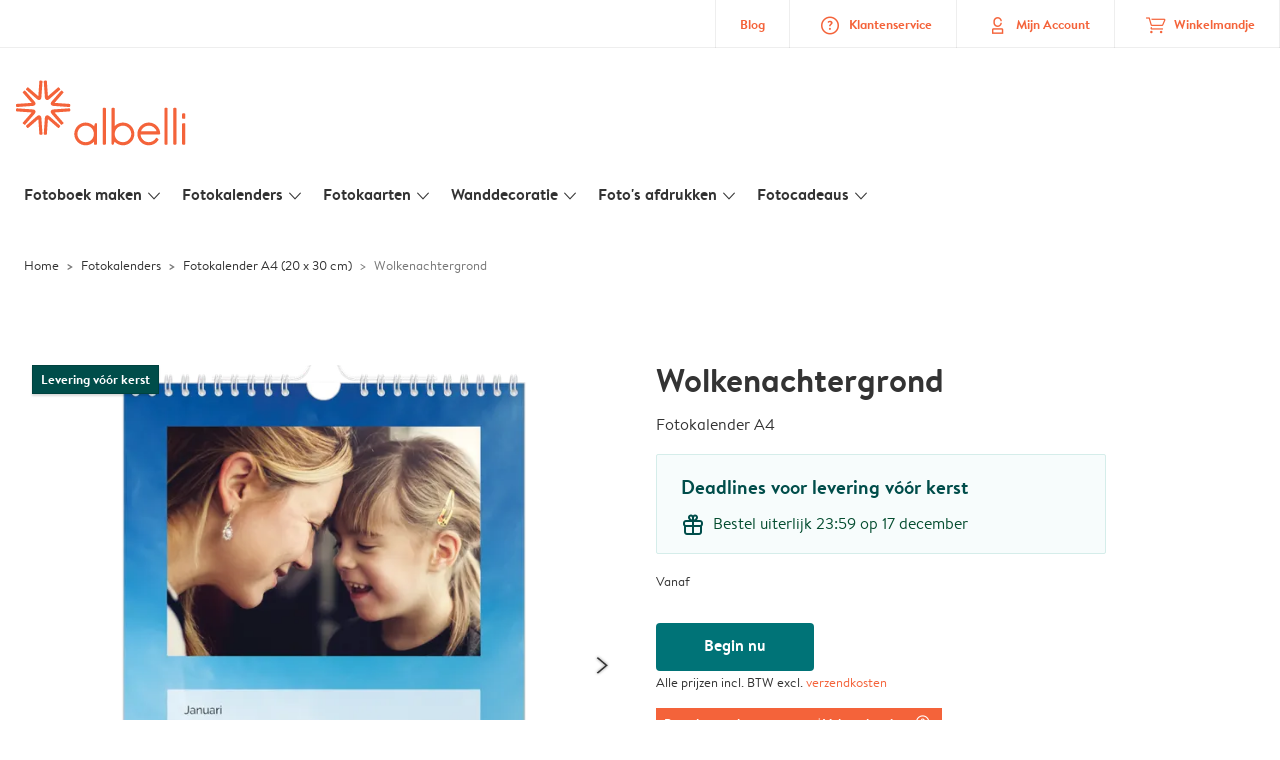

--- FILE ---
content_type: text/html; charset=UTF-8
request_url: https://www.albelli.nl/kalender-maken/fotokalender-a4/PAP_659/8h-bXVdxK8oAUkm_xxYQEl
body_size: 298866
content:
  
<!DOCTYPE html>
<html class="arc3-alb smooth-scroll" lang="nl-NL" prefix="og: http://ogp.me/ns# video: http://ogp.me/ns/video# ya: http://webmaster.yandex.ru/vocabularies/">
    <head >
        <script type="text/javascript">
          var merchandisingCampaignUUID = "adeb348c-d38a-4b10-adbc-f572157adc81";
          var productDisplayArticleType = "calendar";
        </script>

                    <script type="text/javascript" src="https://js-cdn.dynatrace.com/jstag/1944242a637/bf21585reu/b8b75a5160d89272_complete.js" crossorigin="anonymous"></script>
                
        <meta name="robots" content="index, follow" />
<meta name="viewport" content="width=device-width, initial-scale=1, maximum-scale=1" />
<meta name="twitter:card" content="summary" />
<meta name="description" content="Kalender maken 2026 ⭐ Maand-/jaarkalender of verjaardagskalender ⭐ Keuze uit meerdere formaten ⭐ Tevredenheid gegarandeerd! | Albelli 🧡 fotokalender maken" />
<meta name="twitter:title" content="Wolkenachtergrond | Jaarkalender A4" />
<meta name="twitter:description" content="Kalender maken 2026 ⭐ Maand-/jaarkalender of verjaardagskalender ⭐ Keuze uit meerdere formaten ⭐ Tevredenheid gegarandeerd! | Albelli 🧡 fotokalender maken" />
<meta name="p:domain_verify" content="5709ed3a59414836ae7196243e39021e" />
<meta property="og:type" content="website" />
<meta property="og:title" content="Wolkenachtergrond | Jaarkalender A4" />
<meta property="og:description" content="Kalender maken 2026 ⭐ Maand-/jaarkalender of verjaardagskalender ⭐ Keuze uit meerdere formaten ⭐ Tevredenheid gegarandeerd! | Albelli 🧡 fotokalender maken" />
<meta property="og:image" content="https://www.albelli.nl/content/default_albelli.nl.jpg" />
<meta property="og:image:secure_url" content="https://www.albelli.nl/content/default_albelli.nl.jpg" />
<meta property="twitter:image" content="https://www.albelli.nl/content/default_albelli.nl.jpg" />
<meta property="og:locale" content="nl_NL" />
<meta property="og:url" content="https://www.albelli.nl/kalender-maken/fotokalender-a4/PAP_659/8h-bXVdxK8oAUkm_xxYQEl" />
<meta property="og:site_name" content="albelli.nl" />
<meta http-equiv="X-Ua-Compatible" content="IE=edge,chrome=1" />
<meta charset="UTF-8" />


        <link rel="preconnect" href="https://arc.albelli.com">
        <link rel="dns-prefetch" href="https://arc.albelli.com">
        <link rel="preconnect" href="https://assets.adobedtm.com">
        <link rel="dns-prefetch" href="https://assets.adobedtm.com">

        <link rel="apple-touch-icon-precomposed" sizes="57x57" href="/application-icons/apple-touch-icon-57x57-alb.png" />
        <link rel="apple-touch-icon-precomposed" sizes="114x114" href="/application-icons/apple-touch-icon-114x114-alb.png" />
        <link rel="apple-touch-icon-precomposed" sizes="72x72" href="/application-icons/apple-touch-icon-72x72-alb.png" />
        <link rel="apple-touch-icon-precomposed" sizes="144x144" href="/application-icons/apple-touch-icon-144x144-alb.png" />
        <link rel="apple-touch-icon-precomposed" sizes="120x120" href="/application-icons/apple-touch-icon-120x120-alb.png" />
        <link rel="apple-touch-icon-precomposed" sizes="152x152" href="/application-icons/apple-touch-icon-152x152-alb.png" />
        <link rel="icon" type="image/png" href="/application-icons/favicon-alb.ico" sizes="32x32" />

        
        <link rel="alternate" href="https://www.albelli.nl/kalender-maken/fotokalender-a4/PAP_659/8h-bXVdxK8oAUkm_xxYQEl" hreflang="nl-nl"/>
<link rel="alternate" href="https://www.albelli.be/kalender-maken/fotokalender-a4/PAP_659/8h-bXVdxK8oAUkm_xxYQEl" hreflang="nl-be"/>
<link rel="alternate" href="https://www.posterxxl.de/fotokalender/fotokalender-a4/PAP_659/8h-bXVdxK8oAUkm_xxYQEl" hreflang="de-de"/>
<link rel="alternate" href="https://www.posterxxl.at/fotokalender/fotokalender-a4/PAP_659/8h-bXVdxK8oAUkm_xxYQEl" hreflang="de-at"/>
<link rel="alternate" href="https://www.fotoknudsen.no/fotokalender/fotokalender-a4/PAP_659/8h-bXVdxK8oAUkm_xxYQEl" hreflang="no-no"/>
<link rel="alternate" href="https://www.onskefoto.se/fotokalender/fotokalender-a4-enkel/PAP_659/8h-bXVdxK8oAUkm_xxYQEl" hreflang="sv-se"/>
<link rel="alternate" href="https://www.photobox.co.uk/personalised-calendars/a4/PAP_659/8h-bXVdxK8oAUkm_xxYQEl" hreflang="en-gb"/>
<link rel="alternate" href="https://www.photobox.fr/calendrier-photo/a4/PAP_659/8h-bXVdxK8oAUkm_xxYQEl" hreflang="fr-fr"/>
<link rel="alternate" href="https://www.photobox.ie/personalised-calendars/a4/PAP_659/8h-bXVdxK8oAUkm_xxYQEl" hreflang="en-ie"/>
<link rel="alternate" href="https://www.photobox.it/calendari-personalizzati/a4/PAP_659/8h-bXVdxK8oAUkm_xxYQEl" hreflang="it-it"/>
<link rel="alternate" href="https://www.photobox.dk/fotokalendere/a4-vaegkalender/PAP_659/8h-bXVdxK8oAUkm_xxYQEl" hreflang="da-dk"/>
<link rel="alternate" href="https://www.hofmann.es/calendarios-personalizados/a4/PAP_659/8h-bXVdxK8oAUkm_xxYQEl" hreflang="es-es"/>
<link rel="alternate" href="https://www.hofmann.pt/calendarios-personalizados/a4/PAP_659/8h-bXVdxK8oAUkm_xxYQEl" hreflang="pt-pt"/>

        

        <title>Wolkenachtergrond | Jaarkalender A4</title>
        <link rel="stylesheet" href="/assets/1885.css?v=829abe16e7d77420f5fc">

        <script type="text/javascript">
                                            var tracking = {"pageIdentifier":"Product pages","pageCategory":"Calendars","pageName":"Calendars: Product Detail Page","pageSection":"Product","articleID":["PAP_659"],"pageSubCategory":"Year Calendar","theme":"Cloudscape"};

                            
                        var env              = 'prd';
            var vendorProperties = {"vendor":1200,"locale":"nl-NL","currency":"EUR","channel":"albelli.nl","strike_through_pricing":true,"isb2b":false,"domain":"albelli.nl","country":"NL","language":"nl"};

                                                    
            // initialise tracking object if it is undefined
            if (typeof window.TC_data === 'undefined') {
			    window.TC_data = {};
		    }
        </script>

                    <link rel="stylesheet" href="/assets/4229.css?v=5c0a3af441637e5bc7a7"><link rel="stylesheet" href="/assets/492.css?v=2999ec029b6d30ef9f01"><link rel="stylesheet" href="/assets/5404.css?v=62a2d58638e09c865b2a"><link rel="stylesheet" href="/assets/pages/product-pages/product.css?v=b925d48a9f92f96e0cfd">
          <script src="/assets/runtime.js?v=576129c2b1ad013fce1d"></script><script src="/assets/seo/autoset-canonical.js?v=ecaf835c94b2d2f564bf"></script>
	<script type="text/javascript">
		const urlParts = window.location.pathname.split('/');

		window.TC_data['products_predesign_ids'] = [urlParts[urlParts.length - 1]];
		window.TC_data['article_id'] = ['PAP_659'];
	</script>	

        <style type="text/css">
            .arc3-grid{align-items:stretch;display:flex;flex-flow:row wrap;margin-left:auto;margin-right:auto}.arc3-grid.arc3-grid--no-outer-spacing,.arc3-grid.arc3-grid--no-spacing{padding:0}.arc3-cell{box-sizing:border-box;width:100%}.arc3-cell>picture>img{width:100%}.arc3-cell--no-top-margin{margin-top:0!important}.arc3-cell--no-bottom-margin{margin-bottom:0!important}.arc3-cell--no-margin{margin:0!important;width:100%!important}.arc3-cell--top{align-self:flex-start}.arc3-cell--middle{align-self:center}.arc3-cell--bottom{align-self:flex-end}.arc3-cell--stretch{align-self:stretch}.arc3-grid--border>.arc3-cell{border:1px solid var(--colour-borders-border-default);border-right:0;padding:16px}.arc3-grid--border>.arc3-cell:last-child{border-right:1px solid var(--colour-borders-border-default)}.arc3-grid.arc3-grid--no-spacing>.arc3-cell,.arc3-grid.arc3-gridcell--no-spacing>.arc3-cell{margin:0}.arc3-cell--order-1{order:1}.arc3-cell--order-2{order:2}.arc3-cell--order-3{order:3}.arc3-cell--order-4{order:4}.arc3-cell--order-5{order:5}.arc3-cell--order-6{order:6}.arc3-cell--order-7{order:7}.arc3-cell--order-8{order:8}.arc3-cell--order-9{order:9}.arc3-cell--order-10{order:10}.arc3-cell--order-11{order:11}.arc3-cell--order-12{order:12}@media(max-width:574px){.arc3-grid{padding:16px}.arc3-grid.arc3-grid--half-spacing{padding:8px}.arc3-cell{margin:16px;width:calc(100% - 32px)}.arc3-grid--no-spacing>.arc3-cell,.arc3-gridcell--no-spacing>.arc3-cell{width:100%}.arc3-grid--half-spacing>.arc3-cell{margin:8px;width:calc(100% - 16px)}.arc3-grid--no-spacing>.arc3-grid--half-spacing>.arc3-cell,.arc3-gridcell--no-spacing>.arc3-grid--half-spacing>.arc3-cell{width:100%}.arc3-grid--half-spacing>.arc3-grid--half-spacing>.arc3-cell{width:calc(100% - 8px)}.arc3-cell--hide-phone{display:none!important}.arc3-cell--order-1-phone.arc3-cell--order-1-phone{order:1}.arc3-cell--order-2-phone.arc3-cell--order-2-phone{order:2}.arc3-cell--order-3-phone.arc3-cell--order-3-phone{order:3}.arc3-cell--order-4-phone.arc3-cell--order-4-phone{order:4}.arc3-cell--order-5-phone.arc3-cell--order-5-phone{order:5}.arc3-cell--order-6-phone.arc3-cell--order-6-phone{order:6}.arc3-cell--order-7-phone.arc3-cell--order-7-phone{order:7}.arc3-cell--order-8-phone.arc3-cell--order-8-phone{order:8}.arc3-cell--order-9-phone.arc3-cell--order-9-phone{order:9}.arc3-cell--order-10-phone.arc3-cell--order-10-phone{order:10}.arc3-cell--order-11-phone.arc3-cell--order-11-phone{order:11}.arc3-cell--order-12-phone.arc3-cell--order-12-phone{order:12}.arc3-cell--1-col,.arc3-cell--1-col-phone.arc3-cell--1-col-phone{width:calc(25% - 32px)}.arc3-grid--no-spacing>.arc3-cell--1-col,.arc3-grid--no-spacing>.arc3-cell--1-col-phone.arc3-cell--1-col-phone,.arc3-gridcell--no-spacing>.arc3-cell--1-col,.arc3-gridcell--no-spacing>.arc3-cell--1-col-phone.arc3-cell--1-col-phone{width:25%}.arc3-grid--half-spacing>.arc3-cell--1-col,.arc3-grid--half-spacing>.arc3-cell--1-col-phone.arc3-cell--1-col-phone{width:calc(25% - 16px)}.arc3-grid--no-spacing>.arc3-grid--half-spacing>.arc3-cell--1-col,.arc3-grid--no-spacing>.arc3-grid--half-spacing>.arc3-cell--1-col-phone.arc3-cell--1-col-phone,.arc3-gridcell--no-spacing>.arc3-grid--half-spacing>.arc3-cell--1-col,.arc3-gridcell--no-spacing>.arc3-grid--half-spacing>.arc3-cell--1-col-phone.arc3-cell--1-col-phone{width:25%}.arc3-grid--half-spacing>.arc3-grid--half-spacing>.arc3-cell--1-col,.arc3-grid--half-spacing>.arc3-grid--half-spacing>.arc3-cell--1-col-phone.arc3-cell--1-col-phone{width:calc(25% - 8px)}.arc3-cell--2-col,.arc3-cell--2-col-phone.arc3-cell--2-col-phone{width:calc(50% - 32px)}.arc3-grid--no-spacing>.arc3-cell--2-col,.arc3-grid--no-spacing>.arc3-cell--2-col-phone.arc3-cell--2-col-phone,.arc3-gridcell--no-spacing>.arc3-cell--2-col,.arc3-gridcell--no-spacing>.arc3-cell--2-col-phone.arc3-cell--2-col-phone{width:50%}.arc3-grid--half-spacing>.arc3-cell--2-col,.arc3-grid--half-spacing>.arc3-cell--2-col-phone.arc3-cell--2-col-phone{width:calc(50% - 16px)}.arc3-grid--no-spacing>.arc3-grid--half-spacing>.arc3-cell--2-col,.arc3-grid--no-spacing>.arc3-grid--half-spacing>.arc3-cell--2-col-phone.arc3-cell--2-col-phone,.arc3-gridcell--no-spacing>.arc3-grid--half-spacing>.arc3-cell--2-col,.arc3-gridcell--no-spacing>.arc3-grid--half-spacing>.arc3-cell--2-col-phone.arc3-cell--2-col-phone{width:50%}.arc3-grid--half-spacing>.arc3-grid--half-spacing>.arc3-cell--2-col,.arc3-grid--half-spacing>.arc3-grid--half-spacing>.arc3-cell--2-col-phone.arc3-cell--2-col-phone{width:calc(50% - 8px)}.arc3-cell--3-col,.arc3-cell--3-col-phone.arc3-cell--3-col-phone{width:calc(75% - 32px)}.arc3-grid--no-spacing>.arc3-cell--3-col,.arc3-grid--no-spacing>.arc3-cell--3-col-phone.arc3-cell--3-col-phone,.arc3-gridcell--no-spacing>.arc3-cell--3-col,.arc3-gridcell--no-spacing>.arc3-cell--3-col-phone.arc3-cell--3-col-phone{width:75%}.arc3-grid--half-spacing>.arc3-cell--3-col,.arc3-grid--half-spacing>.arc3-cell--3-col-phone.arc3-cell--3-col-phone{width:calc(75% - 16px)}.arc3-grid--no-spacing>.arc3-grid--half-spacing>.arc3-cell--3-col,.arc3-grid--no-spacing>.arc3-grid--half-spacing>.arc3-cell--3-col-phone.arc3-cell--3-col-phone,.arc3-gridcell--no-spacing>.arc3-grid--half-spacing>.arc3-cell--3-col,.arc3-gridcell--no-spacing>.arc3-grid--half-spacing>.arc3-cell--3-col-phone.arc3-cell--3-col-phone{width:75%}.arc3-grid--half-spacing>.arc3-grid--half-spacing>.arc3-cell--3-col,.arc3-grid--half-spacing>.arc3-grid--half-spacing>.arc3-cell--3-col-phone.arc3-cell--3-col-phone{width:calc(75% - 8px)}.arc3-cell--4-col,.arc3-cell--4-col-phone.arc3-cell--4-col-phone{width:calc(100% - 32px)}.arc3-grid--no-spacing>.arc3-cell--4-col,.arc3-grid--no-spacing>.arc3-cell--4-col-phone.arc3-cell--4-col-phone,.arc3-gridcell--no-spacing>.arc3-cell--4-col,.arc3-gridcell--no-spacing>.arc3-cell--4-col-phone.arc3-cell--4-col-phone{width:100%}.arc3-grid--half-spacing>.arc3-cell--4-col,.arc3-grid--half-spacing>.arc3-cell--4-col-phone.arc3-cell--4-col-phone{width:calc(100% - 16px)}.arc3-grid--no-spacing>.arc3-grid--half-spacing>.arc3-cell--4-col,.arc3-grid--no-spacing>.arc3-grid--half-spacing>.arc3-cell--4-col-phone.arc3-cell--4-col-phone,.arc3-gridcell--no-spacing>.arc3-grid--half-spacing>.arc3-cell--4-col,.arc3-gridcell--no-spacing>.arc3-grid--half-spacing>.arc3-cell--4-col-phone.arc3-cell--4-col-phone{width:100%}.arc3-grid--half-spacing>.arc3-grid--half-spacing>.arc3-cell--4-col,.arc3-grid--half-spacing>.arc3-grid--half-spacing>.arc3-cell--4-col-phone.arc3-cell--4-col-phone{width:calc(100% - 8px)}.arc3-cell--5-col,.arc3-cell--5-col-phone.arc3-cell--5-col-phone{width:calc(100% - 32px)}.arc3-grid--no-spacing>.arc3-cell--5-col,.arc3-grid--no-spacing>.arc3-cell--5-col-phone.arc3-cell--5-col-phone,.arc3-gridcell--no-spacing>.arc3-cell--5-col,.arc3-gridcell--no-spacing>.arc3-cell--5-col-phone.arc3-cell--5-col-phone{width:100%}.arc3-grid--half-spacing>.arc3-cell--5-col,.arc3-grid--half-spacing>.arc3-cell--5-col-phone.arc3-cell--5-col-phone{width:calc(100% - 16px)}.arc3-grid--no-spacing>.arc3-grid--half-spacing>.arc3-cell--5-col,.arc3-grid--no-spacing>.arc3-grid--half-spacing>.arc3-cell--5-col-phone.arc3-cell--5-col-phone,.arc3-gridcell--no-spacing>.arc3-grid--half-spacing>.arc3-cell--5-col,.arc3-gridcell--no-spacing>.arc3-grid--half-spacing>.arc3-cell--5-col-phone.arc3-cell--5-col-phone{width:100%}.arc3-grid--half-spacing>.arc3-grid--half-spacing>.arc3-cell--5-col,.arc3-grid--half-spacing>.arc3-grid--half-spacing>.arc3-cell--5-col-phone.arc3-cell--5-col-phone{width:calc(100% - 8px)}.arc3-cell--6-col,.arc3-cell--6-col-phone.arc3-cell--6-col-phone{width:calc(100% - 32px)}.arc3-grid--no-spacing>.arc3-cell--6-col,.arc3-grid--no-spacing>.arc3-cell--6-col-phone.arc3-cell--6-col-phone,.arc3-gridcell--no-spacing>.arc3-cell--6-col,.arc3-gridcell--no-spacing>.arc3-cell--6-col-phone.arc3-cell--6-col-phone{width:100%}.arc3-grid--half-spacing>.arc3-cell--6-col,.arc3-grid--half-spacing>.arc3-cell--6-col-phone.arc3-cell--6-col-phone{width:calc(100% - 16px)}.arc3-grid--no-spacing>.arc3-grid--half-spacing>.arc3-cell--6-col,.arc3-grid--no-spacing>.arc3-grid--half-spacing>.arc3-cell--6-col-phone.arc3-cell--6-col-phone,.arc3-gridcell--no-spacing>.arc3-grid--half-spacing>.arc3-cell--6-col,.arc3-gridcell--no-spacing>.arc3-grid--half-spacing>.arc3-cell--6-col-phone.arc3-cell--6-col-phone{width:100%}.arc3-grid--half-spacing>.arc3-grid--half-spacing>.arc3-cell--6-col,.arc3-grid--half-spacing>.arc3-grid--half-spacing>.arc3-cell--6-col-phone.arc3-cell--6-col-phone{width:calc(100% - 8px)}.arc3-cell--7-col,.arc3-cell--7-col-phone.arc3-cell--7-col-phone{width:calc(100% - 32px)}.arc3-grid--no-spacing>.arc3-cell--7-col,.arc3-grid--no-spacing>.arc3-cell--7-col-phone.arc3-cell--7-col-phone,.arc3-gridcell--no-spacing>.arc3-cell--7-col,.arc3-gridcell--no-spacing>.arc3-cell--7-col-phone.arc3-cell--7-col-phone{width:100%}.arc3-grid--half-spacing>.arc3-cell--7-col,.arc3-grid--half-spacing>.arc3-cell--7-col-phone.arc3-cell--7-col-phone{width:calc(100% - 16px)}.arc3-grid--no-spacing>.arc3-grid--half-spacing>.arc3-cell--7-col,.arc3-grid--no-spacing>.arc3-grid--half-spacing>.arc3-cell--7-col-phone.arc3-cell--7-col-phone,.arc3-gridcell--no-spacing>.arc3-grid--half-spacing>.arc3-cell--7-col,.arc3-gridcell--no-spacing>.arc3-grid--half-spacing>.arc3-cell--7-col-phone.arc3-cell--7-col-phone{width:100%}.arc3-grid--half-spacing>.arc3-grid--half-spacing>.arc3-cell--7-col,.arc3-grid--half-spacing>.arc3-grid--half-spacing>.arc3-cell--7-col-phone.arc3-cell--7-col-phone{width:calc(100% - 8px)}.arc3-cell--8-col,.arc3-cell--8-col-phone.arc3-cell--8-col-phone{width:calc(100% - 32px)}.arc3-grid--no-spacing>.arc3-cell--8-col,.arc3-grid--no-spacing>.arc3-cell--8-col-phone.arc3-cell--8-col-phone,.arc3-gridcell--no-spacing>.arc3-cell--8-col,.arc3-gridcell--no-spacing>.arc3-cell--8-col-phone.arc3-cell--8-col-phone{width:100%}.arc3-grid--half-spacing>.arc3-cell--8-col,.arc3-grid--half-spacing>.arc3-cell--8-col-phone.arc3-cell--8-col-phone{width:calc(100% - 16px)}.arc3-grid--no-spacing>.arc3-grid--half-spacing>.arc3-cell--8-col,.arc3-grid--no-spacing>.arc3-grid--half-spacing>.arc3-cell--8-col-phone.arc3-cell--8-col-phone,.arc3-gridcell--no-spacing>.arc3-grid--half-spacing>.arc3-cell--8-col,.arc3-gridcell--no-spacing>.arc3-grid--half-spacing>.arc3-cell--8-col-phone.arc3-cell--8-col-phone{width:100%}.arc3-grid--half-spacing>.arc3-grid--half-spacing>.arc3-cell--8-col,.arc3-grid--half-spacing>.arc3-grid--half-spacing>.arc3-cell--8-col-phone.arc3-cell--8-col-phone{width:calc(100% - 8px)}.arc3-cell--9-col,.arc3-cell--9-col-phone.arc3-cell--9-col-phone{width:calc(100% - 32px)}.arc3-grid--no-spacing>.arc3-cell--9-col,.arc3-grid--no-spacing>.arc3-cell--9-col-phone.arc3-cell--9-col-phone,.arc3-gridcell--no-spacing>.arc3-cell--9-col,.arc3-gridcell--no-spacing>.arc3-cell--9-col-phone.arc3-cell--9-col-phone{width:100%}.arc3-grid--half-spacing>.arc3-cell--9-col,.arc3-grid--half-spacing>.arc3-cell--9-col-phone.arc3-cell--9-col-phone{width:calc(100% - 16px)}.arc3-grid--no-spacing>.arc3-grid--half-spacing>.arc3-cell--9-col,.arc3-grid--no-spacing>.arc3-grid--half-spacing>.arc3-cell--9-col-phone.arc3-cell--9-col-phone,.arc3-gridcell--no-spacing>.arc3-grid--half-spacing>.arc3-cell--9-col,.arc3-gridcell--no-spacing>.arc3-grid--half-spacing>.arc3-cell--9-col-phone.arc3-cell--9-col-phone{width:100%}.arc3-grid--half-spacing>.arc3-grid--half-spacing>.arc3-cell--9-col,.arc3-grid--half-spacing>.arc3-grid--half-spacing>.arc3-cell--9-col-phone.arc3-cell--9-col-phone{width:calc(100% - 8px)}.arc3-cell--10-col,.arc3-cell--10-col-phone.arc3-cell--10-col-phone{width:calc(100% - 32px)}.arc3-grid--no-spacing>.arc3-cell--10-col,.arc3-grid--no-spacing>.arc3-cell--10-col-phone.arc3-cell--10-col-phone,.arc3-gridcell--no-spacing>.arc3-cell--10-col,.arc3-gridcell--no-spacing>.arc3-cell--10-col-phone.arc3-cell--10-col-phone{width:100%}.arc3-grid--half-spacing>.arc3-cell--10-col,.arc3-grid--half-spacing>.arc3-cell--10-col-phone.arc3-cell--10-col-phone{width:calc(100% - 16px)}.arc3-grid--no-spacing>.arc3-grid--half-spacing>.arc3-cell--10-col,.arc3-grid--no-spacing>.arc3-grid--half-spacing>.arc3-cell--10-col-phone.arc3-cell--10-col-phone,.arc3-gridcell--no-spacing>.arc3-grid--half-spacing>.arc3-cell--10-col,.arc3-gridcell--no-spacing>.arc3-grid--half-spacing>.arc3-cell--10-col-phone.arc3-cell--10-col-phone{width:100%}.arc3-grid--half-spacing>.arc3-grid--half-spacing>.arc3-cell--10-col,.arc3-grid--half-spacing>.arc3-grid--half-spacing>.arc3-cell--10-col-phone.arc3-cell--10-col-phone{width:calc(100% - 8px)}.arc3-cell--11-col,.arc3-cell--11-col-phone.arc3-cell--11-col-phone{width:calc(100% - 32px)}.arc3-grid--no-spacing>.arc3-cell--11-col,.arc3-grid--no-spacing>.arc3-cell--11-col-phone.arc3-cell--11-col-phone,.arc3-gridcell--no-spacing>.arc3-cell--11-col,.arc3-gridcell--no-spacing>.arc3-cell--11-col-phone.arc3-cell--11-col-phone{width:100%}.arc3-grid--half-spacing>.arc3-cell--11-col,.arc3-grid--half-spacing>.arc3-cell--11-col-phone.arc3-cell--11-col-phone{width:calc(100% - 16px)}.arc3-grid--no-spacing>.arc3-grid--half-spacing>.arc3-cell--11-col,.arc3-grid--no-spacing>.arc3-grid--half-spacing>.arc3-cell--11-col-phone.arc3-cell--11-col-phone,.arc3-gridcell--no-spacing>.arc3-grid--half-spacing>.arc3-cell--11-col,.arc3-gridcell--no-spacing>.arc3-grid--half-spacing>.arc3-cell--11-col-phone.arc3-cell--11-col-phone{width:100%}.arc3-grid--half-spacing>.arc3-grid--half-spacing>.arc3-cell--11-col,.arc3-grid--half-spacing>.arc3-grid--half-spacing>.arc3-cell--11-col-phone.arc3-cell--11-col-phone{width:calc(100% - 8px)}.arc3-cell--12-col,.arc3-cell--12-col-phone.arc3-cell--12-col-phone{width:calc(100% - 32px)}.arc3-grid--no-spacing>.arc3-cell--12-col,.arc3-grid--no-spacing>.arc3-cell--12-col-phone.arc3-cell--12-col-phone,.arc3-gridcell--no-spacing>.arc3-cell--12-col,.arc3-gridcell--no-spacing>.arc3-cell--12-col-phone.arc3-cell--12-col-phone{width:100%}.arc3-grid--half-spacing>.arc3-cell--12-col,.arc3-grid--half-spacing>.arc3-cell--12-col-phone.arc3-cell--12-col-phone{width:calc(100% - 16px)}.arc3-grid--no-spacing>.arc3-grid--half-spacing>.arc3-cell--12-col,.arc3-grid--no-spacing>.arc3-grid--half-spacing>.arc3-cell--12-col-phone.arc3-cell--12-col-phone,.arc3-gridcell--no-spacing>.arc3-grid--half-spacing>.arc3-cell--12-col,.arc3-gridcell--no-spacing>.arc3-grid--half-spacing>.arc3-cell--12-col-phone.arc3-cell--12-col-phone{width:100%}.arc3-grid--half-spacing>.arc3-grid--half-spacing>.arc3-cell--12-col,.arc3-grid--half-spacing>.arc3-grid--half-spacing>.arc3-cell--12-col-phone.arc3-cell--12-col-phone{width:calc(100% - 8px)}.arc3-cell--1-offset,.arc3-cell--1-offset-phone.arc3-cell--1-offset-phone{margin-left:calc(25% + 16px)}.arc3-grid.arc3-grid--no-spacing>.arc3-cell--1-offset,.arc3-grid.arc3-grid--no-spacing>.arc3-cell--1-offset-phone.arc3-cell--1-offset-phone,.arc3-grid.arc3-gridcell--no-spacing>.arc3-cell--1-offset,.arc3-grid.arc3-gridcell--no-spacing>.arc3-cell--1-offset-phone.arc3-cell--1-offset-phone{margin-left:25%}.arc3-grid--half-spacing>.arc3-cell--1-offset,.arc3-grid--half-spacing>.arc3-cell--1-offset-phone.arc3-cell--1-offset-phone,.arc3-grid.arc3-grid--half-spacing>.arc3-cell--1-offset,.arc3-grid.arc3-grid--half-spacing>.arc3-cell--1-offset-phone.arc3-cell--1-offset-phone{margin-left:calc(25% + 8px)}.arc3-grid.arc3-grid--no-spacing>.arc3-grid--half-spacing>.arc3-cell--1-offset,.arc3-grid.arc3-grid--no-spacing>.arc3-grid--half-spacing>.arc3-cell--1-offset-phone.arc3-cell--1-offset-phone,.arc3-grid.arc3-gridcell--no-spacing>.arc3-grid--half-spacing>.arc3-cell--1-offset,.arc3-grid.arc3-gridcell--no-spacing>.arc3-grid--half-spacing>.arc3-cell--1-offset-phone.arc3-cell--1-offset-phone{margin-left:25%}.arc3-grid.arc3-grid--half-spacing>.arc3-grid--half-spacing>.arc3-cell--1-offset,.arc3-grid.arc3-grid--half-spacing>.arc3-grid--half-spacing>.arc3-cell--1-offset-phone.arc3-cell--1-offset-phone{margin-left:calc(25% + 4px)}.arc3-cell--2-offset,.arc3-cell--2-offset-phone.arc3-cell--2-offset-phone{margin-left:calc(50% + 16px)}.arc3-grid.arc3-grid--no-spacing>.arc3-cell--2-offset,.arc3-grid.arc3-grid--no-spacing>.arc3-cell--2-offset-phone.arc3-cell--2-offset-phone,.arc3-grid.arc3-gridcell--no-spacing>.arc3-cell--2-offset,.arc3-grid.arc3-gridcell--no-spacing>.arc3-cell--2-offset-phone.arc3-cell--2-offset-phone{margin-left:50%}.arc3-grid--half-spacing>.arc3-cell--2-offset,.arc3-grid--half-spacing>.arc3-cell--2-offset-phone.arc3-cell--2-offset-phone,.arc3-grid.arc3-grid--half-spacing>.arc3-cell--2-offset,.arc3-grid.arc3-grid--half-spacing>.arc3-cell--2-offset-phone.arc3-cell--2-offset-phone{margin-left:calc(50% + 8px)}.arc3-grid.arc3-grid--no-spacing>.arc3-grid--half-spacing>.arc3-cell--2-offset,.arc3-grid.arc3-grid--no-spacing>.arc3-grid--half-spacing>.arc3-cell--2-offset-phone.arc3-cell--2-offset-phone,.arc3-grid.arc3-gridcell--no-spacing>.arc3-grid--half-spacing>.arc3-cell--2-offset,.arc3-grid.arc3-gridcell--no-spacing>.arc3-grid--half-spacing>.arc3-cell--2-offset-phone.arc3-cell--2-offset-phone{margin-left:50%}.arc3-grid.arc3-grid--half-spacing>.arc3-grid--half-spacing>.arc3-cell--2-offset,.arc3-grid.arc3-grid--half-spacing>.arc3-grid--half-spacing>.arc3-cell--2-offset-phone.arc3-cell--2-offset-phone{margin-left:calc(50% + 4px)}.arc3-cell--3-offset,.arc3-cell--3-offset-phone.arc3-cell--3-offset-phone{margin-left:calc(75% + 16px)}.arc3-grid.arc3-grid--no-spacing>.arc3-cell--3-offset,.arc3-grid.arc3-grid--no-spacing>.arc3-cell--3-offset-phone.arc3-cell--3-offset-phone,.arc3-grid.arc3-gridcell--no-spacing>.arc3-cell--3-offset,.arc3-grid.arc3-gridcell--no-spacing>.arc3-cell--3-offset-phone.arc3-cell--3-offset-phone{margin-left:75%}.arc3-grid--half-spacing>.arc3-cell--3-offset,.arc3-grid--half-spacing>.arc3-cell--3-offset-phone.arc3-cell--3-offset-phone,.arc3-grid.arc3-grid--half-spacing>.arc3-cell--3-offset,.arc3-grid.arc3-grid--half-spacing>.arc3-cell--3-offset-phone.arc3-cell--3-offset-phone{margin-left:calc(75% + 8px)}.arc3-grid.arc3-grid--no-spacing>.arc3-grid--half-spacing>.arc3-cell--3-offset,.arc3-grid.arc3-grid--no-spacing>.arc3-grid--half-spacing>.arc3-cell--3-offset-phone.arc3-cell--3-offset-phone,.arc3-grid.arc3-gridcell--no-spacing>.arc3-grid--half-spacing>.arc3-cell--3-offset,.arc3-grid.arc3-gridcell--no-spacing>.arc3-grid--half-spacing>.arc3-cell--3-offset-phone.arc3-cell--3-offset-phone{margin-left:75%}.arc3-grid.arc3-grid--half-spacing>.arc3-grid--half-spacing>.arc3-cell--3-offset,.arc3-grid.arc3-grid--half-spacing>.arc3-grid--half-spacing>.arc3-cell--3-offset-phone.arc3-cell--3-offset-phone{margin-left:calc(75% + 4px)}.arc3-grid--border>.arc3-cell{border:0;border-bottom:1px solid var(--colour-borders-border-default)}.arc3-grid--border>.arc3-cell:first-child{border-top:1px solid var(--colour-borders-border-default)}.arc3-grid--border>.arc3-cell:last-child{border-right:0}}@media(min-width:575px)and (max-width:1023px){.arc3-grid{padding:16px}.arc3-grid.arc3-grid--half-spacing{padding:8px}.arc3-grid.--mobile-only-outer-gutter{margin-left:-8px;margin-right:-8px}.arc3-cell{margin:16px;width:calc(33.33333% - 32px)}.arc3-grid--no-spacing>.arc3-cell,.arc3-gridcell--no-spacing>.arc3-cell{width:33.3333333333%}.arc3-grid--half-spacing>.arc3-cell{margin:8px;width:calc(33.33333% - 16px)}.arc3-grid--no-spacing>.arc3-grid--half-spacing>.arc3-cell,.arc3-gridcell--no-spacing>.arc3-grid--half-spacing>.arc3-cell{width:33.3333333333%}.arc3-grid--half-spacing>.arc3-grid--half-spacing>.arc3-cell{width:calc(33.33333% - 8px)}.arc3-cell--hide-tablet{display:none!important}.arc3-cell--order-1-tablet.arc3-cell--order-1-tablet{order:1}.arc3-cell--order-2-tablet.arc3-cell--order-2-tablet{order:2}.arc3-cell--order-3-tablet.arc3-cell--order-3-tablet{order:3}.arc3-cell--order-4-tablet.arc3-cell--order-4-tablet{order:4}.arc3-cell--order-5-tablet.arc3-cell--order-5-tablet{order:5}.arc3-cell--order-6-tablet.arc3-cell--order-6-tablet{order:6}.arc3-cell--order-7-tablet.arc3-cell--order-7-tablet{order:7}.arc3-cell--order-8-tablet.arc3-cell--order-8-tablet{order:8}.arc3-cell--order-9-tablet.arc3-cell--order-9-tablet{order:9}.arc3-cell--order-10-tablet.arc3-cell--order-10-tablet{order:10}.arc3-cell--order-11-tablet.arc3-cell--order-11-tablet{order:11}.arc3-cell--order-12-tablet.arc3-cell--order-12-tablet{order:12}.arc3-cell--1-col,.arc3-cell--1-col-tablet.arc3-cell--1-col-tablet{width:calc(8.33333% - 32px)}.arc3-grid--no-spacing>.arc3-cell--1-col,.arc3-grid--no-spacing>.arc3-cell--1-col-tablet.arc3-cell--1-col-tablet,.arc3-gridcell--no-spacing>.arc3-cell--1-col,.arc3-gridcell--no-spacing>.arc3-cell--1-col-tablet.arc3-cell--1-col-tablet{width:8.3333333333%}.arc3-grid--half-spacing>.arc3-cell--1-col,.arc3-grid--half-spacing>.arc3-cell--1-col-tablet.arc3-cell--1-col-tablet{width:calc(8.33333% - 16px)}.arc3-grid--no-spacing>.arc3-grid--half-spacing>.arc3-cell--1-col,.arc3-grid--no-spacing>.arc3-grid--half-spacing>.arc3-cell--1-col-tablet.arc3-cell--1-col-tablet,.arc3-gridcell--no-spacing>.arc3-grid--half-spacing>.arc3-cell--1-col,.arc3-gridcell--no-spacing>.arc3-grid--half-spacing>.arc3-cell--1-col-tablet.arc3-cell--1-col-tablet{width:8.3333333333%}.arc3-grid--half-spacing>.arc3-grid--half-spacing>.arc3-cell--1-col,.arc3-grid--half-spacing>.arc3-grid--half-spacing>.arc3-cell--1-col-tablet.arc3-cell--1-col-tablet{width:calc(8.33333% - 8px)}.arc3-cell--2-col,.arc3-cell--2-col-tablet.arc3-cell--2-col-tablet{width:calc(16.66667% - 32px)}.arc3-grid--no-spacing>.arc3-cell--2-col,.arc3-grid--no-spacing>.arc3-cell--2-col-tablet.arc3-cell--2-col-tablet,.arc3-gridcell--no-spacing>.arc3-cell--2-col,.arc3-gridcell--no-spacing>.arc3-cell--2-col-tablet.arc3-cell--2-col-tablet{width:16.6666666667%}.arc3-grid--half-spacing>.arc3-cell--2-col,.arc3-grid--half-spacing>.arc3-cell--2-col-tablet.arc3-cell--2-col-tablet{width:calc(16.66667% - 16px)}.arc3-grid--no-spacing>.arc3-grid--half-spacing>.arc3-cell--2-col,.arc3-grid--no-spacing>.arc3-grid--half-spacing>.arc3-cell--2-col-tablet.arc3-cell--2-col-tablet,.arc3-gridcell--no-spacing>.arc3-grid--half-spacing>.arc3-cell--2-col,.arc3-gridcell--no-spacing>.arc3-grid--half-spacing>.arc3-cell--2-col-tablet.arc3-cell--2-col-tablet{width:16.6666666667%}.arc3-grid--half-spacing>.arc3-grid--half-spacing>.arc3-cell--2-col,.arc3-grid--half-spacing>.arc3-grid--half-spacing>.arc3-cell--2-col-tablet.arc3-cell--2-col-tablet{width:calc(16.66667% - 8px)}.arc3-cell--3-col,.arc3-cell--3-col-tablet.arc3-cell--3-col-tablet{width:calc(25% - 32px)}.arc3-grid--no-spacing>.arc3-cell--3-col,.arc3-grid--no-spacing>.arc3-cell--3-col-tablet.arc3-cell--3-col-tablet,.arc3-gridcell--no-spacing>.arc3-cell--3-col,.arc3-gridcell--no-spacing>.arc3-cell--3-col-tablet.arc3-cell--3-col-tablet{width:25%}.arc3-grid--half-spacing>.arc3-cell--3-col,.arc3-grid--half-spacing>.arc3-cell--3-col-tablet.arc3-cell--3-col-tablet{width:calc(25% - 16px)}.arc3-grid--no-spacing>.arc3-grid--half-spacing>.arc3-cell--3-col,.arc3-grid--no-spacing>.arc3-grid--half-spacing>.arc3-cell--3-col-tablet.arc3-cell--3-col-tablet,.arc3-gridcell--no-spacing>.arc3-grid--half-spacing>.arc3-cell--3-col,.arc3-gridcell--no-spacing>.arc3-grid--half-spacing>.arc3-cell--3-col-tablet.arc3-cell--3-col-tablet{width:25%}.arc3-grid--half-spacing>.arc3-grid--half-spacing>.arc3-cell--3-col,.arc3-grid--half-spacing>.arc3-grid--half-spacing>.arc3-cell--3-col-tablet.arc3-cell--3-col-tablet{width:calc(25% - 8px)}.arc3-cell--4-col,.arc3-cell--4-col-tablet.arc3-cell--4-col-tablet{width:calc(33.33333% - 32px)}.arc3-grid--no-spacing>.arc3-cell--4-col,.arc3-grid--no-spacing>.arc3-cell--4-col-tablet.arc3-cell--4-col-tablet,.arc3-gridcell--no-spacing>.arc3-cell--4-col,.arc3-gridcell--no-spacing>.arc3-cell--4-col-tablet.arc3-cell--4-col-tablet{width:33.3333333333%}.arc3-grid--half-spacing>.arc3-cell--4-col,.arc3-grid--half-spacing>.arc3-cell--4-col-tablet.arc3-cell--4-col-tablet{width:calc(33.33333% - 16px)}.arc3-grid--no-spacing>.arc3-grid--half-spacing>.arc3-cell--4-col,.arc3-grid--no-spacing>.arc3-grid--half-spacing>.arc3-cell--4-col-tablet.arc3-cell--4-col-tablet,.arc3-gridcell--no-spacing>.arc3-grid--half-spacing>.arc3-cell--4-col,.arc3-gridcell--no-spacing>.arc3-grid--half-spacing>.arc3-cell--4-col-tablet.arc3-cell--4-col-tablet{width:33.3333333333%}.arc3-grid--half-spacing>.arc3-grid--half-spacing>.arc3-cell--4-col,.arc3-grid--half-spacing>.arc3-grid--half-spacing>.arc3-cell--4-col-tablet.arc3-cell--4-col-tablet{width:calc(33.33333% - 8px)}.arc3-cell--5-col,.arc3-cell--5-col-tablet.arc3-cell--5-col-tablet{width:calc(41.66667% - 32px)}.arc3-grid--no-spacing>.arc3-cell--5-col,.arc3-grid--no-spacing>.arc3-cell--5-col-tablet.arc3-cell--5-col-tablet,.arc3-gridcell--no-spacing>.arc3-cell--5-col,.arc3-gridcell--no-spacing>.arc3-cell--5-col-tablet.arc3-cell--5-col-tablet{width:41.6666666667%}.arc3-grid--half-spacing>.arc3-cell--5-col,.arc3-grid--half-spacing>.arc3-cell--5-col-tablet.arc3-cell--5-col-tablet{width:calc(41.66667% - 16px)}.arc3-grid--no-spacing>.arc3-grid--half-spacing>.arc3-cell--5-col,.arc3-grid--no-spacing>.arc3-grid--half-spacing>.arc3-cell--5-col-tablet.arc3-cell--5-col-tablet,.arc3-gridcell--no-spacing>.arc3-grid--half-spacing>.arc3-cell--5-col,.arc3-gridcell--no-spacing>.arc3-grid--half-spacing>.arc3-cell--5-col-tablet.arc3-cell--5-col-tablet{width:41.6666666667%}.arc3-grid--half-spacing>.arc3-grid--half-spacing>.arc3-cell--5-col,.arc3-grid--half-spacing>.arc3-grid--half-spacing>.arc3-cell--5-col-tablet.arc3-cell--5-col-tablet{width:calc(41.66667% - 8px)}.arc3-cell--6-col,.arc3-cell--6-col-tablet.arc3-cell--6-col-tablet{width:calc(50% - 32px)}.arc3-grid--no-spacing>.arc3-cell--6-col,.arc3-grid--no-spacing>.arc3-cell--6-col-tablet.arc3-cell--6-col-tablet,.arc3-gridcell--no-spacing>.arc3-cell--6-col,.arc3-gridcell--no-spacing>.arc3-cell--6-col-tablet.arc3-cell--6-col-tablet{width:50%}.arc3-grid--half-spacing>.arc3-cell--6-col,.arc3-grid--half-spacing>.arc3-cell--6-col-tablet.arc3-cell--6-col-tablet{width:calc(50% - 16px)}.arc3-grid--no-spacing>.arc3-grid--half-spacing>.arc3-cell--6-col,.arc3-grid--no-spacing>.arc3-grid--half-spacing>.arc3-cell--6-col-tablet.arc3-cell--6-col-tablet,.arc3-gridcell--no-spacing>.arc3-grid--half-spacing>.arc3-cell--6-col,.arc3-gridcell--no-spacing>.arc3-grid--half-spacing>.arc3-cell--6-col-tablet.arc3-cell--6-col-tablet{width:50%}.arc3-grid--half-spacing>.arc3-grid--half-spacing>.arc3-cell--6-col,.arc3-grid--half-spacing>.arc3-grid--half-spacing>.arc3-cell--6-col-tablet.arc3-cell--6-col-tablet{width:calc(50% - 8px)}.arc3-cell--7-col,.arc3-cell--7-col-tablet.arc3-cell--7-col-tablet{width:calc(58.33333% - 32px)}.arc3-grid--no-spacing>.arc3-cell--7-col,.arc3-grid--no-spacing>.arc3-cell--7-col-tablet.arc3-cell--7-col-tablet,.arc3-gridcell--no-spacing>.arc3-cell--7-col,.arc3-gridcell--no-spacing>.arc3-cell--7-col-tablet.arc3-cell--7-col-tablet{width:58.3333333333%}.arc3-grid--half-spacing>.arc3-cell--7-col,.arc3-grid--half-spacing>.arc3-cell--7-col-tablet.arc3-cell--7-col-tablet{width:calc(58.33333% - 16px)}.arc3-grid--no-spacing>.arc3-grid--half-spacing>.arc3-cell--7-col,.arc3-grid--no-spacing>.arc3-grid--half-spacing>.arc3-cell--7-col-tablet.arc3-cell--7-col-tablet,.arc3-gridcell--no-spacing>.arc3-grid--half-spacing>.arc3-cell--7-col,.arc3-gridcell--no-spacing>.arc3-grid--half-spacing>.arc3-cell--7-col-tablet.arc3-cell--7-col-tablet{width:58.3333333333%}.arc3-grid--half-spacing>.arc3-grid--half-spacing>.arc3-cell--7-col,.arc3-grid--half-spacing>.arc3-grid--half-spacing>.arc3-cell--7-col-tablet.arc3-cell--7-col-tablet{width:calc(58.33333% - 8px)}.arc3-cell--8-col,.arc3-cell--8-col-tablet.arc3-cell--8-col-tablet{width:calc(66.66667% - 32px)}.arc3-grid--no-spacing>.arc3-cell--8-col,.arc3-grid--no-spacing>.arc3-cell--8-col-tablet.arc3-cell--8-col-tablet,.arc3-gridcell--no-spacing>.arc3-cell--8-col,.arc3-gridcell--no-spacing>.arc3-cell--8-col-tablet.arc3-cell--8-col-tablet{width:66.6666666667%}.arc3-grid--half-spacing>.arc3-cell--8-col,.arc3-grid--half-spacing>.arc3-cell--8-col-tablet.arc3-cell--8-col-tablet{width:calc(66.66667% - 16px)}.arc3-grid--no-spacing>.arc3-grid--half-spacing>.arc3-cell--8-col,.arc3-grid--no-spacing>.arc3-grid--half-spacing>.arc3-cell--8-col-tablet.arc3-cell--8-col-tablet,.arc3-gridcell--no-spacing>.arc3-grid--half-spacing>.arc3-cell--8-col,.arc3-gridcell--no-spacing>.arc3-grid--half-spacing>.arc3-cell--8-col-tablet.arc3-cell--8-col-tablet{width:66.6666666667%}.arc3-grid--half-spacing>.arc3-grid--half-spacing>.arc3-cell--8-col,.arc3-grid--half-spacing>.arc3-grid--half-spacing>.arc3-cell--8-col-tablet.arc3-cell--8-col-tablet{width:calc(66.66667% - 8px)}.arc3-cell--9-col,.arc3-cell--9-col-tablet.arc3-cell--9-col-tablet{width:calc(75% - 32px)}.arc3-grid--no-spacing>.arc3-cell--9-col,.arc3-grid--no-spacing>.arc3-cell--9-col-tablet.arc3-cell--9-col-tablet,.arc3-gridcell--no-spacing>.arc3-cell--9-col,.arc3-gridcell--no-spacing>.arc3-cell--9-col-tablet.arc3-cell--9-col-tablet{width:75%}.arc3-grid--half-spacing>.arc3-cell--9-col,.arc3-grid--half-spacing>.arc3-cell--9-col-tablet.arc3-cell--9-col-tablet{width:calc(75% - 16px)}.arc3-grid--no-spacing>.arc3-grid--half-spacing>.arc3-cell--9-col,.arc3-grid--no-spacing>.arc3-grid--half-spacing>.arc3-cell--9-col-tablet.arc3-cell--9-col-tablet,.arc3-gridcell--no-spacing>.arc3-grid--half-spacing>.arc3-cell--9-col,.arc3-gridcell--no-spacing>.arc3-grid--half-spacing>.arc3-cell--9-col-tablet.arc3-cell--9-col-tablet{width:75%}.arc3-grid--half-spacing>.arc3-grid--half-spacing>.arc3-cell--9-col,.arc3-grid--half-spacing>.arc3-grid--half-spacing>.arc3-cell--9-col-tablet.arc3-cell--9-col-tablet{width:calc(75% - 8px)}.arc3-cell--10-col,.arc3-cell--10-col-tablet.arc3-cell--10-col-tablet{width:calc(83.33333% - 32px)}.arc3-grid--no-spacing>.arc3-cell--10-col,.arc3-grid--no-spacing>.arc3-cell--10-col-tablet.arc3-cell--10-col-tablet,.arc3-gridcell--no-spacing>.arc3-cell--10-col,.arc3-gridcell--no-spacing>.arc3-cell--10-col-tablet.arc3-cell--10-col-tablet{width:83.3333333333%}.arc3-grid--half-spacing>.arc3-cell--10-col,.arc3-grid--half-spacing>.arc3-cell--10-col-tablet.arc3-cell--10-col-tablet{width:calc(83.33333% - 16px)}.arc3-grid--no-spacing>.arc3-grid--half-spacing>.arc3-cell--10-col,.arc3-grid--no-spacing>.arc3-grid--half-spacing>.arc3-cell--10-col-tablet.arc3-cell--10-col-tablet,.arc3-gridcell--no-spacing>.arc3-grid--half-spacing>.arc3-cell--10-col,.arc3-gridcell--no-spacing>.arc3-grid--half-spacing>.arc3-cell--10-col-tablet.arc3-cell--10-col-tablet{width:83.3333333333%}.arc3-grid--half-spacing>.arc3-grid--half-spacing>.arc3-cell--10-col,.arc3-grid--half-spacing>.arc3-grid--half-spacing>.arc3-cell--10-col-tablet.arc3-cell--10-col-tablet{width:calc(83.33333% - 8px)}.arc3-cell--11-col,.arc3-cell--11-col-tablet.arc3-cell--11-col-tablet{width:calc(91.66667% - 32px)}.arc3-grid--no-spacing>.arc3-cell--11-col,.arc3-grid--no-spacing>.arc3-cell--11-col-tablet.arc3-cell--11-col-tablet,.arc3-gridcell--no-spacing>.arc3-cell--11-col,.arc3-gridcell--no-spacing>.arc3-cell--11-col-tablet.arc3-cell--11-col-tablet{width:91.6666666667%}.arc3-grid--half-spacing>.arc3-cell--11-col,.arc3-grid--half-spacing>.arc3-cell--11-col-tablet.arc3-cell--11-col-tablet{width:calc(91.66667% - 16px)}.arc3-grid--no-spacing>.arc3-grid--half-spacing>.arc3-cell--11-col,.arc3-grid--no-spacing>.arc3-grid--half-spacing>.arc3-cell--11-col-tablet.arc3-cell--11-col-tablet,.arc3-gridcell--no-spacing>.arc3-grid--half-spacing>.arc3-cell--11-col,.arc3-gridcell--no-spacing>.arc3-grid--half-spacing>.arc3-cell--11-col-tablet.arc3-cell--11-col-tablet{width:91.6666666667%}.arc3-grid--half-spacing>.arc3-grid--half-spacing>.arc3-cell--11-col,.arc3-grid--half-spacing>.arc3-grid--half-spacing>.arc3-cell--11-col-tablet.arc3-cell--11-col-tablet{width:calc(91.66667% - 8px)}.arc3-cell--12-col,.arc3-cell--12-col-tablet.arc3-cell--12-col-tablet{width:calc(100% - 32px)}.arc3-grid--no-spacing>.arc3-cell--12-col,.arc3-grid--no-spacing>.arc3-cell--12-col-tablet.arc3-cell--12-col-tablet,.arc3-gridcell--no-spacing>.arc3-cell--12-col,.arc3-gridcell--no-spacing>.arc3-cell--12-col-tablet.arc3-cell--12-col-tablet{width:100%}.arc3-grid--half-spacing>.arc3-cell--12-col,.arc3-grid--half-spacing>.arc3-cell--12-col-tablet.arc3-cell--12-col-tablet{width:calc(100% - 16px)}.arc3-grid--no-spacing>.arc3-grid--half-spacing>.arc3-cell--12-col,.arc3-grid--no-spacing>.arc3-grid--half-spacing>.arc3-cell--12-col-tablet.arc3-cell--12-col-tablet,.arc3-gridcell--no-spacing>.arc3-grid--half-spacing>.arc3-cell--12-col,.arc3-gridcell--no-spacing>.arc3-grid--half-spacing>.arc3-cell--12-col-tablet.arc3-cell--12-col-tablet{width:100%}.arc3-grid--half-spacing>.arc3-grid--half-spacing>.arc3-cell--12-col,.arc3-grid--half-spacing>.arc3-grid--half-spacing>.arc3-cell--12-col-tablet.arc3-cell--12-col-tablet{width:calc(100% - 8px)}.arc3-cell--1-offset,.arc3-cell--1-offset-tablet.arc3-cell--1-offset-tablet{margin-left:calc(8.33333% + 16px)}.arc3-grid.arc3-grid--no-spacing>.arc3-cell--1-offset,.arc3-grid.arc3-grid--no-spacing>.arc3-cell--1-offset-tablet.arc3-cell--1-offset-tablet,.arc3-grid.arc3-gridcell--no-spacing>.arc3-cell--1-offset,.arc3-grid.arc3-gridcell--no-spacing>.arc3-cell--1-offset-tablet.arc3-cell--1-offset-tablet{margin-left:8.3333333333%}.arc3-grid--half-spacing>.arc3-cell--1-offset,.arc3-grid--half-spacing>.arc3-cell--1-offset-tablet.arc3-cell--1-offset-tablet,.arc3-grid.arc3-grid--half-spacing>.arc3-cell--1-offset,.arc3-grid.arc3-grid--half-spacing>.arc3-cell--1-offset-tablet.arc3-cell--1-offset-tablet{margin-left:calc(8.33333% + 8px)}.arc3-grid.arc3-grid--no-spacing>.arc3-grid--half-spacing>.arc3-cell--1-offset,.arc3-grid.arc3-grid--no-spacing>.arc3-grid--half-spacing>.arc3-cell--1-offset-tablet.arc3-cell--1-offset-tablet,.arc3-grid.arc3-gridcell--no-spacing>.arc3-grid--half-spacing>.arc3-cell--1-offset,.arc3-grid.arc3-gridcell--no-spacing>.arc3-grid--half-spacing>.arc3-cell--1-offset-tablet.arc3-cell--1-offset-tablet{margin-left:8.3333333333%}.arc3-grid.arc3-grid--half-spacing>.arc3-grid--half-spacing>.arc3-cell--1-offset,.arc3-grid.arc3-grid--half-spacing>.arc3-grid--half-spacing>.arc3-cell--1-offset-tablet.arc3-cell--1-offset-tablet{margin-left:calc(8.33333% + 4px)}.arc3-cell--2-offset,.arc3-cell--2-offset-tablet.arc3-cell--2-offset-tablet{margin-left:calc(16.66667% + 16px)}.arc3-grid.arc3-grid--no-spacing>.arc3-cell--2-offset,.arc3-grid.arc3-grid--no-spacing>.arc3-cell--2-offset-tablet.arc3-cell--2-offset-tablet,.arc3-grid.arc3-gridcell--no-spacing>.arc3-cell--2-offset,.arc3-grid.arc3-gridcell--no-spacing>.arc3-cell--2-offset-tablet.arc3-cell--2-offset-tablet{margin-left:16.6666666667%}.arc3-grid--half-spacing>.arc3-cell--2-offset,.arc3-grid--half-spacing>.arc3-cell--2-offset-tablet.arc3-cell--2-offset-tablet,.arc3-grid.arc3-grid--half-spacing>.arc3-cell--2-offset,.arc3-grid.arc3-grid--half-spacing>.arc3-cell--2-offset-tablet.arc3-cell--2-offset-tablet{margin-left:calc(16.66667% + 8px)}.arc3-grid.arc3-grid--no-spacing>.arc3-grid--half-spacing>.arc3-cell--2-offset,.arc3-grid.arc3-grid--no-spacing>.arc3-grid--half-spacing>.arc3-cell--2-offset-tablet.arc3-cell--2-offset-tablet,.arc3-grid.arc3-gridcell--no-spacing>.arc3-grid--half-spacing>.arc3-cell--2-offset,.arc3-grid.arc3-gridcell--no-spacing>.arc3-grid--half-spacing>.arc3-cell--2-offset-tablet.arc3-cell--2-offset-tablet{margin-left:16.6666666667%}.arc3-grid.arc3-grid--half-spacing>.arc3-grid--half-spacing>.arc3-cell--2-offset,.arc3-grid.arc3-grid--half-spacing>.arc3-grid--half-spacing>.arc3-cell--2-offset-tablet.arc3-cell--2-offset-tablet{margin-left:calc(16.66667% + 4px)}.arc3-cell--3-offset,.arc3-cell--3-offset-tablet.arc3-cell--3-offset-tablet{margin-left:calc(25% + 16px)}.arc3-grid.arc3-grid--no-spacing>.arc3-cell--3-offset,.arc3-grid.arc3-grid--no-spacing>.arc3-cell--3-offset-tablet.arc3-cell--3-offset-tablet,.arc3-grid.arc3-gridcell--no-spacing>.arc3-cell--3-offset,.arc3-grid.arc3-gridcell--no-spacing>.arc3-cell--3-offset-tablet.arc3-cell--3-offset-tablet{margin-left:25%}.arc3-grid--half-spacing>.arc3-cell--3-offset,.arc3-grid--half-spacing>.arc3-cell--3-offset-tablet.arc3-cell--3-offset-tablet,.arc3-grid.arc3-grid--half-spacing>.arc3-cell--3-offset,.arc3-grid.arc3-grid--half-spacing>.arc3-cell--3-offset-tablet.arc3-cell--3-offset-tablet{margin-left:calc(25% + 8px)}.arc3-grid.arc3-grid--no-spacing>.arc3-grid--half-spacing>.arc3-cell--3-offset,.arc3-grid.arc3-grid--no-spacing>.arc3-grid--half-spacing>.arc3-cell--3-offset-tablet.arc3-cell--3-offset-tablet,.arc3-grid.arc3-gridcell--no-spacing>.arc3-grid--half-spacing>.arc3-cell--3-offset,.arc3-grid.arc3-gridcell--no-spacing>.arc3-grid--half-spacing>.arc3-cell--3-offset-tablet.arc3-cell--3-offset-tablet{margin-left:25%}.arc3-grid.arc3-grid--half-spacing>.arc3-grid--half-spacing>.arc3-cell--3-offset,.arc3-grid.arc3-grid--half-spacing>.arc3-grid--half-spacing>.arc3-cell--3-offset-tablet.arc3-cell--3-offset-tablet{margin-left:calc(25% + 4px)}.arc3-cell--4-offset,.arc3-cell--4-offset-tablet.arc3-cell--4-offset-tablet{margin-left:calc(33.33333% + 16px)}.arc3-grid.arc3-grid--no-spacing>.arc3-cell--4-offset,.arc3-grid.arc3-grid--no-spacing>.arc3-cell--4-offset-tablet.arc3-cell--4-offset-tablet,.arc3-grid.arc3-gridcell--no-spacing>.arc3-cell--4-offset,.arc3-grid.arc3-gridcell--no-spacing>.arc3-cell--4-offset-tablet.arc3-cell--4-offset-tablet{margin-left:33.3333333333%}.arc3-grid--half-spacing>.arc3-cell--4-offset,.arc3-grid--half-spacing>.arc3-cell--4-offset-tablet.arc3-cell--4-offset-tablet,.arc3-grid.arc3-grid--half-spacing>.arc3-cell--4-offset,.arc3-grid.arc3-grid--half-spacing>.arc3-cell--4-offset-tablet.arc3-cell--4-offset-tablet{margin-left:calc(33.33333% + 8px)}.arc3-grid.arc3-grid--no-spacing>.arc3-grid--half-spacing>.arc3-cell--4-offset,.arc3-grid.arc3-grid--no-spacing>.arc3-grid--half-spacing>.arc3-cell--4-offset-tablet.arc3-cell--4-offset-tablet,.arc3-grid.arc3-gridcell--no-spacing>.arc3-grid--half-spacing>.arc3-cell--4-offset,.arc3-grid.arc3-gridcell--no-spacing>.arc3-grid--half-spacing>.arc3-cell--4-offset-tablet.arc3-cell--4-offset-tablet{margin-left:33.3333333333%}.arc3-grid.arc3-grid--half-spacing>.arc3-grid--half-spacing>.arc3-cell--4-offset,.arc3-grid.arc3-grid--half-spacing>.arc3-grid--half-spacing>.arc3-cell--4-offset-tablet.arc3-cell--4-offset-tablet{margin-left:calc(33.33333% + 4px)}.arc3-cell--5-offset,.arc3-cell--5-offset-tablet.arc3-cell--5-offset-tablet{margin-left:calc(41.66667% + 16px)}.arc3-grid.arc3-grid--no-spacing>.arc3-cell--5-offset,.arc3-grid.arc3-grid--no-spacing>.arc3-cell--5-offset-tablet.arc3-cell--5-offset-tablet,.arc3-grid.arc3-gridcell--no-spacing>.arc3-cell--5-offset,.arc3-grid.arc3-gridcell--no-spacing>.arc3-cell--5-offset-tablet.arc3-cell--5-offset-tablet{margin-left:41.6666666667%}.arc3-grid--half-spacing>.arc3-cell--5-offset,.arc3-grid--half-spacing>.arc3-cell--5-offset-tablet.arc3-cell--5-offset-tablet,.arc3-grid.arc3-grid--half-spacing>.arc3-cell--5-offset,.arc3-grid.arc3-grid--half-spacing>.arc3-cell--5-offset-tablet.arc3-cell--5-offset-tablet{margin-left:calc(41.66667% + 8px)}.arc3-grid.arc3-grid--no-spacing>.arc3-grid--half-spacing>.arc3-cell--5-offset,.arc3-grid.arc3-grid--no-spacing>.arc3-grid--half-spacing>.arc3-cell--5-offset-tablet.arc3-cell--5-offset-tablet,.arc3-grid.arc3-gridcell--no-spacing>.arc3-grid--half-spacing>.arc3-cell--5-offset,.arc3-grid.arc3-gridcell--no-spacing>.arc3-grid--half-spacing>.arc3-cell--5-offset-tablet.arc3-cell--5-offset-tablet{margin-left:41.6666666667%}.arc3-grid.arc3-grid--half-spacing>.arc3-grid--half-spacing>.arc3-cell--5-offset,.arc3-grid.arc3-grid--half-spacing>.arc3-grid--half-spacing>.arc3-cell--5-offset-tablet.arc3-cell--5-offset-tablet{margin-left:calc(41.66667% + 4px)}.arc3-cell--6-offset,.arc3-cell--6-offset-tablet.arc3-cell--6-offset-tablet{margin-left:calc(50% + 16px)}.arc3-grid.arc3-grid--no-spacing>.arc3-cell--6-offset,.arc3-grid.arc3-grid--no-spacing>.arc3-cell--6-offset-tablet.arc3-cell--6-offset-tablet,.arc3-grid.arc3-gridcell--no-spacing>.arc3-cell--6-offset,.arc3-grid.arc3-gridcell--no-spacing>.arc3-cell--6-offset-tablet.arc3-cell--6-offset-tablet{margin-left:50%}.arc3-grid--half-spacing>.arc3-cell--6-offset,.arc3-grid--half-spacing>.arc3-cell--6-offset-tablet.arc3-cell--6-offset-tablet,.arc3-grid.arc3-grid--half-spacing>.arc3-cell--6-offset,.arc3-grid.arc3-grid--half-spacing>.arc3-cell--6-offset-tablet.arc3-cell--6-offset-tablet{margin-left:calc(50% + 8px)}.arc3-grid.arc3-grid--no-spacing>.arc3-grid--half-spacing>.arc3-cell--6-offset,.arc3-grid.arc3-grid--no-spacing>.arc3-grid--half-spacing>.arc3-cell--6-offset-tablet.arc3-cell--6-offset-tablet,.arc3-grid.arc3-gridcell--no-spacing>.arc3-grid--half-spacing>.arc3-cell--6-offset,.arc3-grid.arc3-gridcell--no-spacing>.arc3-grid--half-spacing>.arc3-cell--6-offset-tablet.arc3-cell--6-offset-tablet{margin-left:50%}.arc3-grid.arc3-grid--half-spacing>.arc3-grid--half-spacing>.arc3-cell--6-offset,.arc3-grid.arc3-grid--half-spacing>.arc3-grid--half-spacing>.arc3-cell--6-offset-tablet.arc3-cell--6-offset-tablet{margin-left:calc(50% + 4px)}.arc3-cell--7-offset,.arc3-cell--7-offset-tablet.arc3-cell--7-offset-tablet{margin-left:calc(58.33333% + 16px)}.arc3-grid.arc3-grid--no-spacing>.arc3-cell--7-offset,.arc3-grid.arc3-grid--no-spacing>.arc3-cell--7-offset-tablet.arc3-cell--7-offset-tablet,.arc3-grid.arc3-gridcell--no-spacing>.arc3-cell--7-offset,.arc3-grid.arc3-gridcell--no-spacing>.arc3-cell--7-offset-tablet.arc3-cell--7-offset-tablet{margin-left:58.3333333333%}.arc3-grid--half-spacing>.arc3-cell--7-offset,.arc3-grid--half-spacing>.arc3-cell--7-offset-tablet.arc3-cell--7-offset-tablet,.arc3-grid.arc3-grid--half-spacing>.arc3-cell--7-offset,.arc3-grid.arc3-grid--half-spacing>.arc3-cell--7-offset-tablet.arc3-cell--7-offset-tablet{margin-left:calc(58.33333% + 8px)}.arc3-grid.arc3-grid--no-spacing>.arc3-grid--half-spacing>.arc3-cell--7-offset,.arc3-grid.arc3-grid--no-spacing>.arc3-grid--half-spacing>.arc3-cell--7-offset-tablet.arc3-cell--7-offset-tablet,.arc3-grid.arc3-gridcell--no-spacing>.arc3-grid--half-spacing>.arc3-cell--7-offset,.arc3-grid.arc3-gridcell--no-spacing>.arc3-grid--half-spacing>.arc3-cell--7-offset-tablet.arc3-cell--7-offset-tablet{margin-left:58.3333333333%}.arc3-grid.arc3-grid--half-spacing>.arc3-grid--half-spacing>.arc3-cell--7-offset,.arc3-grid.arc3-grid--half-spacing>.arc3-grid--half-spacing>.arc3-cell--7-offset-tablet.arc3-cell--7-offset-tablet{margin-left:calc(58.33333% + 4px)}.arc3-cell--8-offset,.arc3-cell--8-offset-tablet.arc3-cell--8-offset-tablet{margin-left:calc(66.66667% + 16px)}.arc3-grid.arc3-grid--no-spacing>.arc3-cell--8-offset,.arc3-grid.arc3-grid--no-spacing>.arc3-cell--8-offset-tablet.arc3-cell--8-offset-tablet,.arc3-grid.arc3-gridcell--no-spacing>.arc3-cell--8-offset,.arc3-grid.arc3-gridcell--no-spacing>.arc3-cell--8-offset-tablet.arc3-cell--8-offset-tablet{margin-left:66.6666666667%}.arc3-grid--half-spacing>.arc3-cell--8-offset,.arc3-grid--half-spacing>.arc3-cell--8-offset-tablet.arc3-cell--8-offset-tablet,.arc3-grid.arc3-grid--half-spacing>.arc3-cell--8-offset,.arc3-grid.arc3-grid--half-spacing>.arc3-cell--8-offset-tablet.arc3-cell--8-offset-tablet{margin-left:calc(66.66667% + 8px)}.arc3-grid.arc3-grid--no-spacing>.arc3-grid--half-spacing>.arc3-cell--8-offset,.arc3-grid.arc3-grid--no-spacing>.arc3-grid--half-spacing>.arc3-cell--8-offset-tablet.arc3-cell--8-offset-tablet,.arc3-grid.arc3-gridcell--no-spacing>.arc3-grid--half-spacing>.arc3-cell--8-offset,.arc3-grid.arc3-gridcell--no-spacing>.arc3-grid--half-spacing>.arc3-cell--8-offset-tablet.arc3-cell--8-offset-tablet{margin-left:66.6666666667%}.arc3-grid.arc3-grid--half-spacing>.arc3-grid--half-spacing>.arc3-cell--8-offset,.arc3-grid.arc3-grid--half-spacing>.arc3-grid--half-spacing>.arc3-cell--8-offset-tablet.arc3-cell--8-offset-tablet{margin-left:calc(66.66667% + 4px)}.arc3-cell--9-offset,.arc3-cell--9-offset-tablet.arc3-cell--9-offset-tablet{margin-left:calc(75% + 16px)}.arc3-grid.arc3-grid--no-spacing>.arc3-cell--9-offset,.arc3-grid.arc3-grid--no-spacing>.arc3-cell--9-offset-tablet.arc3-cell--9-offset-tablet,.arc3-grid.arc3-gridcell--no-spacing>.arc3-cell--9-offset,.arc3-grid.arc3-gridcell--no-spacing>.arc3-cell--9-offset-tablet.arc3-cell--9-offset-tablet{margin-left:75%}.arc3-grid--half-spacing>.arc3-cell--9-offset,.arc3-grid--half-spacing>.arc3-cell--9-offset-tablet.arc3-cell--9-offset-tablet,.arc3-grid.arc3-grid--half-spacing>.arc3-cell--9-offset,.arc3-grid.arc3-grid--half-spacing>.arc3-cell--9-offset-tablet.arc3-cell--9-offset-tablet{margin-left:calc(75% + 8px)}.arc3-grid.arc3-grid--no-spacing>.arc3-grid--half-spacing>.arc3-cell--9-offset,.arc3-grid.arc3-grid--no-spacing>.arc3-grid--half-spacing>.arc3-cell--9-offset-tablet.arc3-cell--9-offset-tablet,.arc3-grid.arc3-gridcell--no-spacing>.arc3-grid--half-spacing>.arc3-cell--9-offset,.arc3-grid.arc3-gridcell--no-spacing>.arc3-grid--half-spacing>.arc3-cell--9-offset-tablet.arc3-cell--9-offset-tablet{margin-left:75%}.arc3-grid.arc3-grid--half-spacing>.arc3-grid--half-spacing>.arc3-cell--9-offset,.arc3-grid.arc3-grid--half-spacing>.arc3-grid--half-spacing>.arc3-cell--9-offset-tablet.arc3-cell--9-offset-tablet{margin-left:calc(75% + 4px)}.arc3-cell--10-offset,.arc3-cell--10-offset-tablet.arc3-cell--10-offset-tablet{margin-left:calc(83.33333% + 16px)}.arc3-grid.arc3-grid--no-spacing>.arc3-cell--10-offset,.arc3-grid.arc3-grid--no-spacing>.arc3-cell--10-offset-tablet.arc3-cell--10-offset-tablet,.arc3-grid.arc3-gridcell--no-spacing>.arc3-cell--10-offset,.arc3-grid.arc3-gridcell--no-spacing>.arc3-cell--10-offset-tablet.arc3-cell--10-offset-tablet{margin-left:83.3333333333%}.arc3-grid--half-spacing>.arc3-cell--10-offset,.arc3-grid--half-spacing>.arc3-cell--10-offset-tablet.arc3-cell--10-offset-tablet,.arc3-grid.arc3-grid--half-spacing>.arc3-cell--10-offset,.arc3-grid.arc3-grid--half-spacing>.arc3-cell--10-offset-tablet.arc3-cell--10-offset-tablet{margin-left:calc(83.33333% + 8px)}.arc3-grid.arc3-grid--no-spacing>.arc3-grid--half-spacing>.arc3-cell--10-offset,.arc3-grid.arc3-grid--no-spacing>.arc3-grid--half-spacing>.arc3-cell--10-offset-tablet.arc3-cell--10-offset-tablet,.arc3-grid.arc3-gridcell--no-spacing>.arc3-grid--half-spacing>.arc3-cell--10-offset,.arc3-grid.arc3-gridcell--no-spacing>.arc3-grid--half-spacing>.arc3-cell--10-offset-tablet.arc3-cell--10-offset-tablet{margin-left:83.3333333333%}.arc3-grid.arc3-grid--half-spacing>.arc3-grid--half-spacing>.arc3-cell--10-offset,.arc3-grid.arc3-grid--half-spacing>.arc3-grid--half-spacing>.arc3-cell--10-offset-tablet.arc3-cell--10-offset-tablet{margin-left:calc(83.33333% + 4px)}.arc3-cell--11-offset,.arc3-cell--11-offset-tablet.arc3-cell--11-offset-tablet{margin-left:calc(91.66667% + 16px)}.arc3-grid.arc3-grid--no-spacing>.arc3-cell--11-offset,.arc3-grid.arc3-grid--no-spacing>.arc3-cell--11-offset-tablet.arc3-cell--11-offset-tablet,.arc3-grid.arc3-gridcell--no-spacing>.arc3-cell--11-offset,.arc3-grid.arc3-gridcell--no-spacing>.arc3-cell--11-offset-tablet.arc3-cell--11-offset-tablet{margin-left:91.6666666667%}.arc3-grid--half-spacing>.arc3-cell--11-offset,.arc3-grid--half-spacing>.arc3-cell--11-offset-tablet.arc3-cell--11-offset-tablet,.arc3-grid.arc3-grid--half-spacing>.arc3-cell--11-offset,.arc3-grid.arc3-grid--half-spacing>.arc3-cell--11-offset-tablet.arc3-cell--11-offset-tablet{margin-left:calc(91.66667% + 8px)}.arc3-grid.arc3-grid--no-spacing>.arc3-grid--half-spacing>.arc3-cell--11-offset,.arc3-grid.arc3-grid--no-spacing>.arc3-grid--half-spacing>.arc3-cell--11-offset-tablet.arc3-cell--11-offset-tablet,.arc3-grid.arc3-gridcell--no-spacing>.arc3-grid--half-spacing>.arc3-cell--11-offset,.arc3-grid.arc3-gridcell--no-spacing>.arc3-grid--half-spacing>.arc3-cell--11-offset-tablet.arc3-cell--11-offset-tablet{margin-left:91.6666666667%}.arc3-grid.arc3-grid--half-spacing>.arc3-grid--half-spacing>.arc3-cell--11-offset,.arc3-grid.arc3-grid--half-spacing>.arc3-grid--half-spacing>.arc3-cell--11-offset-tablet.arc3-cell--11-offset-tablet{margin-left:calc(91.66667% + 4px)}}@media(min-width:1024px){.arc3-grid{padding:16px}.arc3-grid.arc3-grid--no-spacing-desktop{padding:0}.arc3-grid.arc3-grid--half-spacing{padding:8px}.arc3-grid.--mobile-only-outer-gutter{margin-left:-8px;margin-right:-8px}.arc3-cell{margin:16px;width:calc(33.33333% - 32px)}.arc3-grid--no-spacing>.arc3-cell,.arc3-gridcell--no-spacing>.arc3-cell{width:33.3333333333%}.arc3-grid--half-spacing>.arc3-cell{margin:8px;width:calc(33.33333% - 16px)}.arc3-grid--no-spacing>.arc3-grid--half-spacing>.arc3-cell,.arc3-gridcell--no-spacing>.arc3-grid--half-spacing>.arc3-cell{width:33.3333333333%}.arc3-grid--half-spacing>.arc3-grid--half-spacing>.arc3-cell{width:calc(33.33333% - 8px)}.arc3-cell--hide-desktop{display:none!important}.arc3-cell--order-1-desktop.arc3-cell--order-1-desktop{order:1}.arc3-cell--order-2-desktop.arc3-cell--order-2-desktop{order:2}.arc3-cell--order-3-desktop.arc3-cell--order-3-desktop{order:3}.arc3-cell--order-4-desktop.arc3-cell--order-4-desktop{order:4}.arc3-cell--order-5-desktop.arc3-cell--order-5-desktop{order:5}.arc3-cell--order-6-desktop.arc3-cell--order-6-desktop{order:6}.arc3-cell--order-7-desktop.arc3-cell--order-7-desktop{order:7}.arc3-cell--order-8-desktop.arc3-cell--order-8-desktop{order:8}.arc3-cell--order-9-desktop.arc3-cell--order-9-desktop{order:9}.arc3-cell--order-10-desktop.arc3-cell--order-10-desktop{order:10}.arc3-cell--order-11-desktop.arc3-cell--order-11-desktop{order:11}.arc3-cell--order-12-desktop.arc3-cell--order-12-desktop{order:12}.arc3-cell--1-col,.arc3-cell--1-col-desktop.arc3-cell--1-col-desktop{width:calc(8.33333% - 32px)}.arc3-grid--no-spacing>.arc3-cell--1-col,.arc3-grid--no-spacing>.arc3-cell--1-col-desktop.arc3-cell--1-col-desktop,.arc3-gridcell--no-spacing>.arc3-cell--1-col,.arc3-gridcell--no-spacing>.arc3-cell--1-col-desktop.arc3-cell--1-col-desktop{width:8.3333333333%}.arc3-grid--half-spacing>.arc3-cell--1-col,.arc3-grid--half-spacing>.arc3-cell--1-col-desktop.arc3-cell--1-col-desktop{width:calc(8.33333% - 16px)}.arc3-grid--no-spacing>.arc3-grid--half-spacing>.arc3-cell--1-col,.arc3-grid--no-spacing>.arc3-grid--half-spacing>.arc3-cell--1-col-desktop.arc3-cell--1-col-desktop,.arc3-gridcell--no-spacing>.arc3-grid--half-spacing>.arc3-cell--1-col,.arc3-gridcell--no-spacing>.arc3-grid--half-spacing>.arc3-cell--1-col-desktop.arc3-cell--1-col-desktop{width:8.3333333333%}.arc3-grid--half-spacing>.arc3-grid--half-spacing>.arc3-cell--1-col,.arc3-grid--half-spacing>.arc3-grid--half-spacing>.arc3-cell--1-col-desktop.arc3-cell--1-col-desktop{width:calc(8.33333% - 8px)}.arc3-cell--2-col,.arc3-cell--2-col-desktop.arc3-cell--2-col-desktop{width:calc(16.66667% - 32px)}.arc3-grid--no-spacing>.arc3-cell--2-col,.arc3-grid--no-spacing>.arc3-cell--2-col-desktop.arc3-cell--2-col-desktop,.arc3-gridcell--no-spacing>.arc3-cell--2-col,.arc3-gridcell--no-spacing>.arc3-cell--2-col-desktop.arc3-cell--2-col-desktop{width:16.6666666667%}.arc3-grid--half-spacing>.arc3-cell--2-col,.arc3-grid--half-spacing>.arc3-cell--2-col-desktop.arc3-cell--2-col-desktop{width:calc(16.66667% - 16px)}.arc3-grid--no-spacing>.arc3-grid--half-spacing>.arc3-cell--2-col,.arc3-grid--no-spacing>.arc3-grid--half-spacing>.arc3-cell--2-col-desktop.arc3-cell--2-col-desktop,.arc3-gridcell--no-spacing>.arc3-grid--half-spacing>.arc3-cell--2-col,.arc3-gridcell--no-spacing>.arc3-grid--half-spacing>.arc3-cell--2-col-desktop.arc3-cell--2-col-desktop{width:16.6666666667%}.arc3-grid--half-spacing>.arc3-grid--half-spacing>.arc3-cell--2-col,.arc3-grid--half-spacing>.arc3-grid--half-spacing>.arc3-cell--2-col-desktop.arc3-cell--2-col-desktop{width:calc(16.66667% - 8px)}.arc3-cell--3-col,.arc3-cell--3-col-desktop.arc3-cell--3-col-desktop{width:calc(25% - 32px)}.arc3-grid--no-spacing>.arc3-cell--3-col,.arc3-grid--no-spacing>.arc3-cell--3-col-desktop.arc3-cell--3-col-desktop,.arc3-gridcell--no-spacing>.arc3-cell--3-col,.arc3-gridcell--no-spacing>.arc3-cell--3-col-desktop.arc3-cell--3-col-desktop{width:25%}.arc3-grid--half-spacing>.arc3-cell--3-col,.arc3-grid--half-spacing>.arc3-cell--3-col-desktop.arc3-cell--3-col-desktop{width:calc(25% - 16px)}.arc3-grid--no-spacing>.arc3-grid--half-spacing>.arc3-cell--3-col,.arc3-grid--no-spacing>.arc3-grid--half-spacing>.arc3-cell--3-col-desktop.arc3-cell--3-col-desktop,.arc3-gridcell--no-spacing>.arc3-grid--half-spacing>.arc3-cell--3-col,.arc3-gridcell--no-spacing>.arc3-grid--half-spacing>.arc3-cell--3-col-desktop.arc3-cell--3-col-desktop{width:25%}.arc3-grid--half-spacing>.arc3-grid--half-spacing>.arc3-cell--3-col,.arc3-grid--half-spacing>.arc3-grid--half-spacing>.arc3-cell--3-col-desktop.arc3-cell--3-col-desktop{width:calc(25% - 8px)}.arc3-cell--4-col,.arc3-cell--4-col-desktop.arc3-cell--4-col-desktop{width:calc(33.33333% - 32px)}.arc3-grid--no-spacing>.arc3-cell--4-col,.arc3-grid--no-spacing>.arc3-cell--4-col-desktop.arc3-cell--4-col-desktop,.arc3-gridcell--no-spacing>.arc3-cell--4-col,.arc3-gridcell--no-spacing>.arc3-cell--4-col-desktop.arc3-cell--4-col-desktop{width:33.3333333333%}.arc3-grid--half-spacing>.arc3-cell--4-col,.arc3-grid--half-spacing>.arc3-cell--4-col-desktop.arc3-cell--4-col-desktop{width:calc(33.33333% - 16px)}.arc3-grid--no-spacing>.arc3-grid--half-spacing>.arc3-cell--4-col,.arc3-grid--no-spacing>.arc3-grid--half-spacing>.arc3-cell--4-col-desktop.arc3-cell--4-col-desktop,.arc3-gridcell--no-spacing>.arc3-grid--half-spacing>.arc3-cell--4-col,.arc3-gridcell--no-spacing>.arc3-grid--half-spacing>.arc3-cell--4-col-desktop.arc3-cell--4-col-desktop{width:33.3333333333%}.arc3-grid--half-spacing>.arc3-grid--half-spacing>.arc3-cell--4-col,.arc3-grid--half-spacing>.arc3-grid--half-spacing>.arc3-cell--4-col-desktop.arc3-cell--4-col-desktop{width:calc(33.33333% - 8px)}.arc3-cell--5-col,.arc3-cell--5-col-desktop.arc3-cell--5-col-desktop{width:calc(41.66667% - 32px)}.arc3-grid--no-spacing>.arc3-cell--5-col,.arc3-grid--no-spacing>.arc3-cell--5-col-desktop.arc3-cell--5-col-desktop,.arc3-gridcell--no-spacing>.arc3-cell--5-col,.arc3-gridcell--no-spacing>.arc3-cell--5-col-desktop.arc3-cell--5-col-desktop{width:41.6666666667%}.arc3-grid--half-spacing>.arc3-cell--5-col,.arc3-grid--half-spacing>.arc3-cell--5-col-desktop.arc3-cell--5-col-desktop{width:calc(41.66667% - 16px)}.arc3-grid--no-spacing>.arc3-grid--half-spacing>.arc3-cell--5-col,.arc3-grid--no-spacing>.arc3-grid--half-spacing>.arc3-cell--5-col-desktop.arc3-cell--5-col-desktop,.arc3-gridcell--no-spacing>.arc3-grid--half-spacing>.arc3-cell--5-col,.arc3-gridcell--no-spacing>.arc3-grid--half-spacing>.arc3-cell--5-col-desktop.arc3-cell--5-col-desktop{width:41.6666666667%}.arc3-grid--half-spacing>.arc3-grid--half-spacing>.arc3-cell--5-col,.arc3-grid--half-spacing>.arc3-grid--half-spacing>.arc3-cell--5-col-desktop.arc3-cell--5-col-desktop{width:calc(41.66667% - 8px)}.arc3-cell--6-col,.arc3-cell--6-col-desktop.arc3-cell--6-col-desktop{width:calc(50% - 32px)}.arc3-grid--no-spacing>.arc3-cell--6-col,.arc3-grid--no-spacing>.arc3-cell--6-col-desktop.arc3-cell--6-col-desktop,.arc3-gridcell--no-spacing>.arc3-cell--6-col,.arc3-gridcell--no-spacing>.arc3-cell--6-col-desktop.arc3-cell--6-col-desktop{width:50%}.arc3-grid--half-spacing>.arc3-cell--6-col,.arc3-grid--half-spacing>.arc3-cell--6-col-desktop.arc3-cell--6-col-desktop{width:calc(50% - 16px)}.arc3-grid--no-spacing>.arc3-grid--half-spacing>.arc3-cell--6-col,.arc3-grid--no-spacing>.arc3-grid--half-spacing>.arc3-cell--6-col-desktop.arc3-cell--6-col-desktop,.arc3-gridcell--no-spacing>.arc3-grid--half-spacing>.arc3-cell--6-col,.arc3-gridcell--no-spacing>.arc3-grid--half-spacing>.arc3-cell--6-col-desktop.arc3-cell--6-col-desktop{width:50%}.arc3-grid--half-spacing>.arc3-grid--half-spacing>.arc3-cell--6-col,.arc3-grid--half-spacing>.arc3-grid--half-spacing>.arc3-cell--6-col-desktop.arc3-cell--6-col-desktop{width:calc(50% - 8px)}.arc3-cell--7-col,.arc3-cell--7-col-desktop.arc3-cell--7-col-desktop{width:calc(58.33333% - 32px)}.arc3-grid--no-spacing>.arc3-cell--7-col,.arc3-grid--no-spacing>.arc3-cell--7-col-desktop.arc3-cell--7-col-desktop,.arc3-gridcell--no-spacing>.arc3-cell--7-col,.arc3-gridcell--no-spacing>.arc3-cell--7-col-desktop.arc3-cell--7-col-desktop{width:58.3333333333%}.arc3-grid--half-spacing>.arc3-cell--7-col,.arc3-grid--half-spacing>.arc3-cell--7-col-desktop.arc3-cell--7-col-desktop{width:calc(58.33333% - 16px)}.arc3-grid--no-spacing>.arc3-grid--half-spacing>.arc3-cell--7-col,.arc3-grid--no-spacing>.arc3-grid--half-spacing>.arc3-cell--7-col-desktop.arc3-cell--7-col-desktop,.arc3-gridcell--no-spacing>.arc3-grid--half-spacing>.arc3-cell--7-col,.arc3-gridcell--no-spacing>.arc3-grid--half-spacing>.arc3-cell--7-col-desktop.arc3-cell--7-col-desktop{width:58.3333333333%}.arc3-grid--half-spacing>.arc3-grid--half-spacing>.arc3-cell--7-col,.arc3-grid--half-spacing>.arc3-grid--half-spacing>.arc3-cell--7-col-desktop.arc3-cell--7-col-desktop{width:calc(58.33333% - 8px)}.arc3-cell--8-col,.arc3-cell--8-col-desktop.arc3-cell--8-col-desktop{width:calc(66.66667% - 32px)}.arc3-grid--no-spacing>.arc3-cell--8-col,.arc3-grid--no-spacing>.arc3-cell--8-col-desktop.arc3-cell--8-col-desktop,.arc3-gridcell--no-spacing>.arc3-cell--8-col,.arc3-gridcell--no-spacing>.arc3-cell--8-col-desktop.arc3-cell--8-col-desktop{width:66.6666666667%}.arc3-grid--half-spacing>.arc3-cell--8-col,.arc3-grid--half-spacing>.arc3-cell--8-col-desktop.arc3-cell--8-col-desktop{width:calc(66.66667% - 16px)}.arc3-grid--no-spacing>.arc3-grid--half-spacing>.arc3-cell--8-col,.arc3-grid--no-spacing>.arc3-grid--half-spacing>.arc3-cell--8-col-desktop.arc3-cell--8-col-desktop,.arc3-gridcell--no-spacing>.arc3-grid--half-spacing>.arc3-cell--8-col,.arc3-gridcell--no-spacing>.arc3-grid--half-spacing>.arc3-cell--8-col-desktop.arc3-cell--8-col-desktop{width:66.6666666667%}.arc3-grid--half-spacing>.arc3-grid--half-spacing>.arc3-cell--8-col,.arc3-grid--half-spacing>.arc3-grid--half-spacing>.arc3-cell--8-col-desktop.arc3-cell--8-col-desktop{width:calc(66.66667% - 8px)}.arc3-cell--9-col,.arc3-cell--9-col-desktop.arc3-cell--9-col-desktop{width:calc(75% - 32px)}.arc3-grid--no-spacing>.arc3-cell--9-col,.arc3-grid--no-spacing>.arc3-cell--9-col-desktop.arc3-cell--9-col-desktop,.arc3-gridcell--no-spacing>.arc3-cell--9-col,.arc3-gridcell--no-spacing>.arc3-cell--9-col-desktop.arc3-cell--9-col-desktop{width:75%}.arc3-grid--half-spacing>.arc3-cell--9-col,.arc3-grid--half-spacing>.arc3-cell--9-col-desktop.arc3-cell--9-col-desktop{width:calc(75% - 16px)}.arc3-grid--no-spacing>.arc3-grid--half-spacing>.arc3-cell--9-col,.arc3-grid--no-spacing>.arc3-grid--half-spacing>.arc3-cell--9-col-desktop.arc3-cell--9-col-desktop,.arc3-gridcell--no-spacing>.arc3-grid--half-spacing>.arc3-cell--9-col,.arc3-gridcell--no-spacing>.arc3-grid--half-spacing>.arc3-cell--9-col-desktop.arc3-cell--9-col-desktop{width:75%}.arc3-grid--half-spacing>.arc3-grid--half-spacing>.arc3-cell--9-col,.arc3-grid--half-spacing>.arc3-grid--half-spacing>.arc3-cell--9-col-desktop.arc3-cell--9-col-desktop{width:calc(75% - 8px)}.arc3-cell--10-col,.arc3-cell--10-col-desktop.arc3-cell--10-col-desktop{width:calc(83.33333% - 32px)}.arc3-grid--no-spacing>.arc3-cell--10-col,.arc3-grid--no-spacing>.arc3-cell--10-col-desktop.arc3-cell--10-col-desktop,.arc3-gridcell--no-spacing>.arc3-cell--10-col,.arc3-gridcell--no-spacing>.arc3-cell--10-col-desktop.arc3-cell--10-col-desktop{width:83.3333333333%}.arc3-grid--half-spacing>.arc3-cell--10-col,.arc3-grid--half-spacing>.arc3-cell--10-col-desktop.arc3-cell--10-col-desktop{width:calc(83.33333% - 16px)}.arc3-grid--no-spacing>.arc3-grid--half-spacing>.arc3-cell--10-col,.arc3-grid--no-spacing>.arc3-grid--half-spacing>.arc3-cell--10-col-desktop.arc3-cell--10-col-desktop,.arc3-gridcell--no-spacing>.arc3-grid--half-spacing>.arc3-cell--10-col,.arc3-gridcell--no-spacing>.arc3-grid--half-spacing>.arc3-cell--10-col-desktop.arc3-cell--10-col-desktop{width:83.3333333333%}.arc3-grid--half-spacing>.arc3-grid--half-spacing>.arc3-cell--10-col,.arc3-grid--half-spacing>.arc3-grid--half-spacing>.arc3-cell--10-col-desktop.arc3-cell--10-col-desktop{width:calc(83.33333% - 8px)}.arc3-cell--11-col,.arc3-cell--11-col-desktop.arc3-cell--11-col-desktop{width:calc(91.66667% - 32px)}.arc3-grid--no-spacing>.arc3-cell--11-col,.arc3-grid--no-spacing>.arc3-cell--11-col-desktop.arc3-cell--11-col-desktop,.arc3-gridcell--no-spacing>.arc3-cell--11-col,.arc3-gridcell--no-spacing>.arc3-cell--11-col-desktop.arc3-cell--11-col-desktop{width:91.6666666667%}.arc3-grid--half-spacing>.arc3-cell--11-col,.arc3-grid--half-spacing>.arc3-cell--11-col-desktop.arc3-cell--11-col-desktop{width:calc(91.66667% - 16px)}.arc3-grid--no-spacing>.arc3-grid--half-spacing>.arc3-cell--11-col,.arc3-grid--no-spacing>.arc3-grid--half-spacing>.arc3-cell--11-col-desktop.arc3-cell--11-col-desktop,.arc3-gridcell--no-spacing>.arc3-grid--half-spacing>.arc3-cell--11-col,.arc3-gridcell--no-spacing>.arc3-grid--half-spacing>.arc3-cell--11-col-desktop.arc3-cell--11-col-desktop{width:91.6666666667%}.arc3-grid--half-spacing>.arc3-grid--half-spacing>.arc3-cell--11-col,.arc3-grid--half-spacing>.arc3-grid--half-spacing>.arc3-cell--11-col-desktop.arc3-cell--11-col-desktop{width:calc(91.66667% - 8px)}.arc3-cell--12-col,.arc3-cell--12-col-desktop.arc3-cell--12-col-desktop{width:calc(100% - 32px)}.arc3-grid--no-spacing>.arc3-cell--12-col,.arc3-grid--no-spacing>.arc3-cell--12-col-desktop.arc3-cell--12-col-desktop,.arc3-gridcell--no-spacing>.arc3-cell--12-col,.arc3-gridcell--no-spacing>.arc3-cell--12-col-desktop.arc3-cell--12-col-desktop{width:100%}.arc3-grid--half-spacing>.arc3-cell--12-col,.arc3-grid--half-spacing>.arc3-cell--12-col-desktop.arc3-cell--12-col-desktop{width:calc(100% - 16px)}.arc3-grid--no-spacing>.arc3-grid--half-spacing>.arc3-cell--12-col,.arc3-grid--no-spacing>.arc3-grid--half-spacing>.arc3-cell--12-col-desktop.arc3-cell--12-col-desktop,.arc3-gridcell--no-spacing>.arc3-grid--half-spacing>.arc3-cell--12-col,.arc3-gridcell--no-spacing>.arc3-grid--half-spacing>.arc3-cell--12-col-desktop.arc3-cell--12-col-desktop{width:100%}.arc3-grid--half-spacing>.arc3-grid--half-spacing>.arc3-cell--12-col,.arc3-grid--half-spacing>.arc3-grid--half-spacing>.arc3-cell--12-col-desktop.arc3-cell--12-col-desktop{width:calc(100% - 8px)}.arc3-cell--1-offset,.arc3-cell--1-offset-desktop.arc3-cell--1-offset-desktop{margin-left:calc(8.33333% + 16px)}.arc3-grid.arc3-grid--no-spacing>.arc3-cell--1-offset,.arc3-grid.arc3-grid--no-spacing>.arc3-cell--1-offset-desktop.arc3-cell--1-offset-desktop,.arc3-grid.arc3-gridcell--no-spacing>.arc3-cell--1-offset,.arc3-grid.arc3-gridcell--no-spacing>.arc3-cell--1-offset-desktop.arc3-cell--1-offset-desktop{margin-left:8.3333333333%}.arc3-grid.arc3-grid--half-spacing>.arc3-cell--1-offset,.arc3-grid.arc3-grid--half-spacing>.arc3-cell--1-offset-desktop.arc3-cell--1-offset-desktop{margin-left:calc(8.33333% + 8px)}.arc3-grid--half-spacing>.arc3-cell--1-offset,.arc3-grid--half-spacing>.arc3-cell--1-offset-desktop.arc3-cell--1-offset-desktop{margin-left:calc(8.33333% + 16px)}.arc3-grid.arc3-grid--no-spacing>.arc3-grid--half-spacing>.arc3-cell--1-offset,.arc3-grid.arc3-grid--no-spacing>.arc3-grid--half-spacing>.arc3-cell--1-offset-desktop.arc3-cell--1-offset-desktop,.arc3-grid.arc3-gridcell--no-spacing>.arc3-grid--half-spacing>.arc3-cell--1-offset,.arc3-grid.arc3-gridcell--no-spacing>.arc3-grid--half-spacing>.arc3-cell--1-offset-desktop.arc3-cell--1-offset-desktop{margin-left:8.3333333333%}.arc3-grid.arc3-grid--half-spacing>.arc3-grid--half-spacing>.arc3-cell--1-offset,.arc3-grid.arc3-grid--half-spacing>.arc3-grid--half-spacing>.arc3-cell--1-offset-desktop.arc3-cell--1-offset-desktop{margin-left:calc(8.33333% + 8px)}.arc3-cell--2-offset,.arc3-cell--2-offset-desktop.arc3-cell--2-offset-desktop{margin-left:calc(16.66667% + 16px)}.arc3-grid.arc3-grid--no-spacing>.arc3-cell--2-offset,.arc3-grid.arc3-grid--no-spacing>.arc3-cell--2-offset-desktop.arc3-cell--2-offset-desktop,.arc3-grid.arc3-gridcell--no-spacing>.arc3-cell--2-offset,.arc3-grid.arc3-gridcell--no-spacing>.arc3-cell--2-offset-desktop.arc3-cell--2-offset-desktop{margin-left:16.6666666667%}.arc3-grid.arc3-grid--half-spacing>.arc3-cell--2-offset,.arc3-grid.arc3-grid--half-spacing>.arc3-cell--2-offset-desktop.arc3-cell--2-offset-desktop{margin-left:calc(16.66667% + 8px)}.arc3-grid--half-spacing>.arc3-cell--2-offset,.arc3-grid--half-spacing>.arc3-cell--2-offset-desktop.arc3-cell--2-offset-desktop{margin-left:calc(16.66667% + 16px)}.arc3-grid.arc3-grid--no-spacing>.arc3-grid--half-spacing>.arc3-cell--2-offset,.arc3-grid.arc3-grid--no-spacing>.arc3-grid--half-spacing>.arc3-cell--2-offset-desktop.arc3-cell--2-offset-desktop,.arc3-grid.arc3-gridcell--no-spacing>.arc3-grid--half-spacing>.arc3-cell--2-offset,.arc3-grid.arc3-gridcell--no-spacing>.arc3-grid--half-spacing>.arc3-cell--2-offset-desktop.arc3-cell--2-offset-desktop{margin-left:16.6666666667%}.arc3-grid.arc3-grid--half-spacing>.arc3-grid--half-spacing>.arc3-cell--2-offset,.arc3-grid.arc3-grid--half-spacing>.arc3-grid--half-spacing>.arc3-cell--2-offset-desktop.arc3-cell--2-offset-desktop{margin-left:calc(16.66667% + 8px)}.arc3-cell--3-offset,.arc3-cell--3-offset-desktop.arc3-cell--3-offset-desktop{margin-left:calc(25% + 16px)}.arc3-grid.arc3-grid--no-spacing>.arc3-cell--3-offset,.arc3-grid.arc3-grid--no-spacing>.arc3-cell--3-offset-desktop.arc3-cell--3-offset-desktop,.arc3-grid.arc3-gridcell--no-spacing>.arc3-cell--3-offset,.arc3-grid.arc3-gridcell--no-spacing>.arc3-cell--3-offset-desktop.arc3-cell--3-offset-desktop{margin-left:25%}.arc3-grid.arc3-grid--half-spacing>.arc3-cell--3-offset,.arc3-grid.arc3-grid--half-spacing>.arc3-cell--3-offset-desktop.arc3-cell--3-offset-desktop{margin-left:calc(25% + 8px)}.arc3-grid--half-spacing>.arc3-cell--3-offset,.arc3-grid--half-spacing>.arc3-cell--3-offset-desktop.arc3-cell--3-offset-desktop{margin-left:calc(25% + 16px)}.arc3-grid.arc3-grid--no-spacing>.arc3-grid--half-spacing>.arc3-cell--3-offset,.arc3-grid.arc3-grid--no-spacing>.arc3-grid--half-spacing>.arc3-cell--3-offset-desktop.arc3-cell--3-offset-desktop,.arc3-grid.arc3-gridcell--no-spacing>.arc3-grid--half-spacing>.arc3-cell--3-offset,.arc3-grid.arc3-gridcell--no-spacing>.arc3-grid--half-spacing>.arc3-cell--3-offset-desktop.arc3-cell--3-offset-desktop{margin-left:25%}.arc3-grid.arc3-grid--half-spacing>.arc3-grid--half-spacing>.arc3-cell--3-offset,.arc3-grid.arc3-grid--half-spacing>.arc3-grid--half-spacing>.arc3-cell--3-offset-desktop.arc3-cell--3-offset-desktop{margin-left:calc(25% + 8px)}.arc3-cell--4-offset,.arc3-cell--4-offset-desktop.arc3-cell--4-offset-desktop{margin-left:calc(33.33333% + 16px)}.arc3-grid.arc3-grid--no-spacing>.arc3-cell--4-offset,.arc3-grid.arc3-grid--no-spacing>.arc3-cell--4-offset-desktop.arc3-cell--4-offset-desktop,.arc3-grid.arc3-gridcell--no-spacing>.arc3-cell--4-offset,.arc3-grid.arc3-gridcell--no-spacing>.arc3-cell--4-offset-desktop.arc3-cell--4-offset-desktop{margin-left:33.3333333333%}.arc3-grid.arc3-grid--half-spacing>.arc3-cell--4-offset,.arc3-grid.arc3-grid--half-spacing>.arc3-cell--4-offset-desktop.arc3-cell--4-offset-desktop{margin-left:calc(33.33333% + 8px)}.arc3-grid--half-spacing>.arc3-cell--4-offset,.arc3-grid--half-spacing>.arc3-cell--4-offset-desktop.arc3-cell--4-offset-desktop{margin-left:calc(33.33333% + 16px)}.arc3-grid.arc3-grid--no-spacing>.arc3-grid--half-spacing>.arc3-cell--4-offset,.arc3-grid.arc3-grid--no-spacing>.arc3-grid--half-spacing>.arc3-cell--4-offset-desktop.arc3-cell--4-offset-desktop,.arc3-grid.arc3-gridcell--no-spacing>.arc3-grid--half-spacing>.arc3-cell--4-offset,.arc3-grid.arc3-gridcell--no-spacing>.arc3-grid--half-spacing>.arc3-cell--4-offset-desktop.arc3-cell--4-offset-desktop{margin-left:33.3333333333%}.arc3-grid.arc3-grid--half-spacing>.arc3-grid--half-spacing>.arc3-cell--4-offset,.arc3-grid.arc3-grid--half-spacing>.arc3-grid--half-spacing>.arc3-cell--4-offset-desktop.arc3-cell--4-offset-desktop{margin-left:calc(33.33333% + 8px)}.arc3-cell--5-offset,.arc3-cell--5-offset-desktop.arc3-cell--5-offset-desktop{margin-left:calc(41.66667% + 16px)}.arc3-grid.arc3-grid--no-spacing>.arc3-cell--5-offset,.arc3-grid.arc3-grid--no-spacing>.arc3-cell--5-offset-desktop.arc3-cell--5-offset-desktop,.arc3-grid.arc3-gridcell--no-spacing>.arc3-cell--5-offset,.arc3-grid.arc3-gridcell--no-spacing>.arc3-cell--5-offset-desktop.arc3-cell--5-offset-desktop{margin-left:41.6666666667%}.arc3-grid.arc3-grid--half-spacing>.arc3-cell--5-offset,.arc3-grid.arc3-grid--half-spacing>.arc3-cell--5-offset-desktop.arc3-cell--5-offset-desktop{margin-left:calc(41.66667% + 8px)}.arc3-grid--half-spacing>.arc3-cell--5-offset,.arc3-grid--half-spacing>.arc3-cell--5-offset-desktop.arc3-cell--5-offset-desktop{margin-left:calc(41.66667% + 16px)}.arc3-grid.arc3-grid--no-spacing>.arc3-grid--half-spacing>.arc3-cell--5-offset,.arc3-grid.arc3-grid--no-spacing>.arc3-grid--half-spacing>.arc3-cell--5-offset-desktop.arc3-cell--5-offset-desktop,.arc3-grid.arc3-gridcell--no-spacing>.arc3-grid--half-spacing>.arc3-cell--5-offset,.arc3-grid.arc3-gridcell--no-spacing>.arc3-grid--half-spacing>.arc3-cell--5-offset-desktop.arc3-cell--5-offset-desktop{margin-left:41.6666666667%}.arc3-grid.arc3-grid--half-spacing>.arc3-grid--half-spacing>.arc3-cell--5-offset,.arc3-grid.arc3-grid--half-spacing>.arc3-grid--half-spacing>.arc3-cell--5-offset-desktop.arc3-cell--5-offset-desktop{margin-left:calc(41.66667% + 8px)}.arc3-cell--6-offset,.arc3-cell--6-offset-desktop.arc3-cell--6-offset-desktop{margin-left:calc(50% + 16px)}.arc3-grid.arc3-grid--no-spacing>.arc3-cell--6-offset,.arc3-grid.arc3-grid--no-spacing>.arc3-cell--6-offset-desktop.arc3-cell--6-offset-desktop,.arc3-grid.arc3-gridcell--no-spacing>.arc3-cell--6-offset,.arc3-grid.arc3-gridcell--no-spacing>.arc3-cell--6-offset-desktop.arc3-cell--6-offset-desktop{margin-left:50%}.arc3-grid.arc3-grid--half-spacing>.arc3-cell--6-offset,.arc3-grid.arc3-grid--half-spacing>.arc3-cell--6-offset-desktop.arc3-cell--6-offset-desktop{margin-left:calc(50% + 8px)}.arc3-grid--half-spacing>.arc3-cell--6-offset,.arc3-grid--half-spacing>.arc3-cell--6-offset-desktop.arc3-cell--6-offset-desktop{margin-left:calc(50% + 16px)}.arc3-grid.arc3-grid--no-spacing>.arc3-grid--half-spacing>.arc3-cell--6-offset,.arc3-grid.arc3-grid--no-spacing>.arc3-grid--half-spacing>.arc3-cell--6-offset-desktop.arc3-cell--6-offset-desktop,.arc3-grid.arc3-gridcell--no-spacing>.arc3-grid--half-spacing>.arc3-cell--6-offset,.arc3-grid.arc3-gridcell--no-spacing>.arc3-grid--half-spacing>.arc3-cell--6-offset-desktop.arc3-cell--6-offset-desktop{margin-left:50%}.arc3-grid.arc3-grid--half-spacing>.arc3-grid--half-spacing>.arc3-cell--6-offset,.arc3-grid.arc3-grid--half-spacing>.arc3-grid--half-spacing>.arc3-cell--6-offset-desktop.arc3-cell--6-offset-desktop{margin-left:calc(50% + 8px)}.arc3-cell--7-offset,.arc3-cell--7-offset-desktop.arc3-cell--7-offset-desktop{margin-left:calc(58.33333% + 16px)}.arc3-grid.arc3-grid--no-spacing>.arc3-cell--7-offset,.arc3-grid.arc3-grid--no-spacing>.arc3-cell--7-offset-desktop.arc3-cell--7-offset-desktop,.arc3-grid.arc3-gridcell--no-spacing>.arc3-cell--7-offset,.arc3-grid.arc3-gridcell--no-spacing>.arc3-cell--7-offset-desktop.arc3-cell--7-offset-desktop{margin-left:58.3333333333%}.arc3-grid.arc3-grid--half-spacing>.arc3-cell--7-offset,.arc3-grid.arc3-grid--half-spacing>.arc3-cell--7-offset-desktop.arc3-cell--7-offset-desktop{margin-left:calc(58.33333% + 8px)}.arc3-grid--half-spacing>.arc3-cell--7-offset,.arc3-grid--half-spacing>.arc3-cell--7-offset-desktop.arc3-cell--7-offset-desktop{margin-left:calc(58.33333% + 16px)}.arc3-grid.arc3-grid--no-spacing>.arc3-grid--half-spacing>.arc3-cell--7-offset,.arc3-grid.arc3-grid--no-spacing>.arc3-grid--half-spacing>.arc3-cell--7-offset-desktop.arc3-cell--7-offset-desktop,.arc3-grid.arc3-gridcell--no-spacing>.arc3-grid--half-spacing>.arc3-cell--7-offset,.arc3-grid.arc3-gridcell--no-spacing>.arc3-grid--half-spacing>.arc3-cell--7-offset-desktop.arc3-cell--7-offset-desktop{margin-left:58.3333333333%}.arc3-grid.arc3-grid--half-spacing>.arc3-grid--half-spacing>.arc3-cell--7-offset,.arc3-grid.arc3-grid--half-spacing>.arc3-grid--half-spacing>.arc3-cell--7-offset-desktop.arc3-cell--7-offset-desktop{margin-left:calc(58.33333% + 8px)}.arc3-cell--8-offset,.arc3-cell--8-offset-desktop.arc3-cell--8-offset-desktop{margin-left:calc(66.66667% + 16px)}.arc3-grid.arc3-grid--no-spacing>.arc3-cell--8-offset,.arc3-grid.arc3-grid--no-spacing>.arc3-cell--8-offset-desktop.arc3-cell--8-offset-desktop,.arc3-grid.arc3-gridcell--no-spacing>.arc3-cell--8-offset,.arc3-grid.arc3-gridcell--no-spacing>.arc3-cell--8-offset-desktop.arc3-cell--8-offset-desktop{margin-left:66.6666666667%}.arc3-grid.arc3-grid--half-spacing>.arc3-cell--8-offset,.arc3-grid.arc3-grid--half-spacing>.arc3-cell--8-offset-desktop.arc3-cell--8-offset-desktop{margin-left:calc(66.66667% + 8px)}.arc3-grid--half-spacing>.arc3-cell--8-offset,.arc3-grid--half-spacing>.arc3-cell--8-offset-desktop.arc3-cell--8-offset-desktop{margin-left:calc(66.66667% + 16px)}.arc3-grid.arc3-grid--no-spacing>.arc3-grid--half-spacing>.arc3-cell--8-offset,.arc3-grid.arc3-grid--no-spacing>.arc3-grid--half-spacing>.arc3-cell--8-offset-desktop.arc3-cell--8-offset-desktop,.arc3-grid.arc3-gridcell--no-spacing>.arc3-grid--half-spacing>.arc3-cell--8-offset,.arc3-grid.arc3-gridcell--no-spacing>.arc3-grid--half-spacing>.arc3-cell--8-offset-desktop.arc3-cell--8-offset-desktop{margin-left:66.6666666667%}.arc3-grid.arc3-grid--half-spacing>.arc3-grid--half-spacing>.arc3-cell--8-offset,.arc3-grid.arc3-grid--half-spacing>.arc3-grid--half-spacing>.arc3-cell--8-offset-desktop.arc3-cell--8-offset-desktop{margin-left:calc(66.66667% + 8px)}.arc3-cell--9-offset,.arc3-cell--9-offset-desktop.arc3-cell--9-offset-desktop{margin-left:calc(75% + 16px)}.arc3-grid.arc3-grid--no-spacing>.arc3-cell--9-offset,.arc3-grid.arc3-grid--no-spacing>.arc3-cell--9-offset-desktop.arc3-cell--9-offset-desktop,.arc3-grid.arc3-gridcell--no-spacing>.arc3-cell--9-offset,.arc3-grid.arc3-gridcell--no-spacing>.arc3-cell--9-offset-desktop.arc3-cell--9-offset-desktop{margin-left:75%}.arc3-grid.arc3-grid--half-spacing>.arc3-cell--9-offset,.arc3-grid.arc3-grid--half-spacing>.arc3-cell--9-offset-desktop.arc3-cell--9-offset-desktop{margin-left:calc(75% + 8px)}.arc3-grid--half-spacing>.arc3-cell--9-offset,.arc3-grid--half-spacing>.arc3-cell--9-offset-desktop.arc3-cell--9-offset-desktop{margin-left:calc(75% + 16px)}.arc3-grid.arc3-grid--no-spacing>.arc3-grid--half-spacing>.arc3-cell--9-offset,.arc3-grid.arc3-grid--no-spacing>.arc3-grid--half-spacing>.arc3-cell--9-offset-desktop.arc3-cell--9-offset-desktop,.arc3-grid.arc3-gridcell--no-spacing>.arc3-grid--half-spacing>.arc3-cell--9-offset,.arc3-grid.arc3-gridcell--no-spacing>.arc3-grid--half-spacing>.arc3-cell--9-offset-desktop.arc3-cell--9-offset-desktop{margin-left:75%}.arc3-grid.arc3-grid--half-spacing>.arc3-grid--half-spacing>.arc3-cell--9-offset,.arc3-grid.arc3-grid--half-spacing>.arc3-grid--half-spacing>.arc3-cell--9-offset-desktop.arc3-cell--9-offset-desktop{margin-left:calc(75% + 8px)}.arc3-cell--10-offset,.arc3-cell--10-offset-desktop.arc3-cell--10-offset-desktop{margin-left:calc(83.33333% + 16px)}.arc3-grid.arc3-grid--no-spacing>.arc3-cell--10-offset,.arc3-grid.arc3-grid--no-spacing>.arc3-cell--10-offset-desktop.arc3-cell--10-offset-desktop,.arc3-grid.arc3-gridcell--no-spacing>.arc3-cell--10-offset,.arc3-grid.arc3-gridcell--no-spacing>.arc3-cell--10-offset-desktop.arc3-cell--10-offset-desktop{margin-left:83.3333333333%}.arc3-grid.arc3-grid--half-spacing>.arc3-cell--10-offset,.arc3-grid.arc3-grid--half-spacing>.arc3-cell--10-offset-desktop.arc3-cell--10-offset-desktop{margin-left:calc(83.33333% + 8px)}.arc3-grid--half-spacing>.arc3-cell--10-offset,.arc3-grid--half-spacing>.arc3-cell--10-offset-desktop.arc3-cell--10-offset-desktop{margin-left:calc(83.33333% + 16px)}.arc3-grid.arc3-grid--no-spacing>.arc3-grid--half-spacing>.arc3-cell--10-offset,.arc3-grid.arc3-grid--no-spacing>.arc3-grid--half-spacing>.arc3-cell--10-offset-desktop.arc3-cell--10-offset-desktop,.arc3-grid.arc3-gridcell--no-spacing>.arc3-grid--half-spacing>.arc3-cell--10-offset,.arc3-grid.arc3-gridcell--no-spacing>.arc3-grid--half-spacing>.arc3-cell--10-offset-desktop.arc3-cell--10-offset-desktop{margin-left:83.3333333333%}.arc3-grid.arc3-grid--half-spacing>.arc3-grid--half-spacing>.arc3-cell--10-offset,.arc3-grid.arc3-grid--half-spacing>.arc3-grid--half-spacing>.arc3-cell--10-offset-desktop.arc3-cell--10-offset-desktop{margin-left:calc(83.33333% + 8px)}.arc3-cell--11-offset,.arc3-cell--11-offset-desktop.arc3-cell--11-offset-desktop{margin-left:calc(91.66667% + 16px)}.arc3-grid.arc3-grid--no-spacing>.arc3-cell--11-offset,.arc3-grid.arc3-grid--no-spacing>.arc3-cell--11-offset-desktop.arc3-cell--11-offset-desktop,.arc3-grid.arc3-gridcell--no-spacing>.arc3-cell--11-offset,.arc3-grid.arc3-gridcell--no-spacing>.arc3-cell--11-offset-desktop.arc3-cell--11-offset-desktop{margin-left:91.6666666667%}.arc3-grid.arc3-grid--half-spacing>.arc3-cell--11-offset,.arc3-grid.arc3-grid--half-spacing>.arc3-cell--11-offset-desktop.arc3-cell--11-offset-desktop{margin-left:calc(91.66667% + 8px)}.arc3-grid--half-spacing>.arc3-cell--11-offset,.arc3-grid--half-spacing>.arc3-cell--11-offset-desktop.arc3-cell--11-offset-desktop{margin-left:calc(91.66667% + 16px)}.arc3-grid.arc3-grid--no-spacing>.arc3-grid--half-spacing>.arc3-cell--11-offset,.arc3-grid.arc3-grid--no-spacing>.arc3-grid--half-spacing>.arc3-cell--11-offset-desktop.arc3-cell--11-offset-desktop,.arc3-grid.arc3-gridcell--no-spacing>.arc3-grid--half-spacing>.arc3-cell--11-offset,.arc3-grid.arc3-gridcell--no-spacing>.arc3-grid--half-spacing>.arc3-cell--11-offset-desktop.arc3-cell--11-offset-desktop{margin-left:91.6666666667%}.arc3-grid.arc3-grid--half-spacing>.arc3-grid--half-spacing>.arc3-cell--11-offset,.arc3-grid.arc3-grid--half-spacing>.arc3-grid--half-spacing>.arc3-cell--11-offset-desktop.arc3-cell--11-offset-desktop{margin-left:calc(91.66667% + 8px)}}@media(min-width:1280px){.arc3-grid{padding:16px}.arc3-grid.arc3-grid--half-spacing{padding:8px}.arc3-grid.--mobile-only-outer-gutter{margin-left:-8px;margin-right:-8px}.arc3-cell{margin:16px;width:calc(33.33333% - 32px)}.arc3-grid--no-spacing>.arc3-cell,.arc3-gridcell--no-spacing>.arc3-cell{width:33.3333333333%}.arc3-grid--half-spacing>.arc3-cell{margin:8px;width:calc(33.33333% - 16px)}.arc3-grid--no-spacing>.arc3-grid--half-spacing>.arc3-cell,.arc3-gridcell--no-spacing>.arc3-grid--half-spacing>.arc3-cell{width:33.3333333333%}.arc3-grid--half-spacing>.arc3-grid--half-spacing>.arc3-cell{width:calc(33.33333% - 8px)}.arc3-cell--hide-desktop-xl{display:none!important}.arc3-cell--order-1-desktop-xl.arc3-cell--order-1-desktop-xl{order:1}.arc3-cell--order-2-desktop-xl.arc3-cell--order-2-desktop-xl{order:2}.arc3-cell--order-3-desktop-xl.arc3-cell--order-3-desktop-xl{order:3}.arc3-cell--order-4-desktop-xl.arc3-cell--order-4-desktop-xl{order:4}.arc3-cell--order-5-desktop-xl.arc3-cell--order-5-desktop-xl{order:5}.arc3-cell--order-6-desktop-xl.arc3-cell--order-6-desktop-xl{order:6}.arc3-cell--order-7-desktop-xl.arc3-cell--order-7-desktop-xl{order:7}.arc3-cell--order-8-desktop-xl.arc3-cell--order-8-desktop-xl{order:8}.arc3-cell--order-9-desktop-xl.arc3-cell--order-9-desktop-xl{order:9}.arc3-cell--order-10-desktop-xl.arc3-cell--order-10-desktop-xl{order:10}.arc3-cell--order-11-desktop-xl.arc3-cell--order-11-desktop-xl{order:11}.arc3-cell--order-12-desktop-xl.arc3-cell--order-12-desktop-xl{order:12}.arc3-cell--1-col,.arc3-cell--1-col-desktop-xl.arc3-cell--1-col-desktop-xl{width:calc(8.33333% - 32px)}.arc3-grid--no-spacing>.arc3-cell--1-col,.arc3-grid--no-spacing>.arc3-cell--1-col-desktop-xl.arc3-cell--1-col-desktop-xl,.arc3-gridcell--no-spacing>.arc3-cell--1-col,.arc3-gridcell--no-spacing>.arc3-cell--1-col-desktop-xl.arc3-cell--1-col-desktop-xl{width:8.3333333333%}.arc3-grid--half-spacing>.arc3-cell--1-col,.arc3-grid--half-spacing>.arc3-cell--1-col-desktop-xl.arc3-cell--1-col-desktop-xl{width:calc(8.33333% - 16px)}.arc3-grid--no-spacing>.arc3-grid--half-spacing>.arc3-cell--1-col,.arc3-grid--no-spacing>.arc3-grid--half-spacing>.arc3-cell--1-col-desktop-xl.arc3-cell--1-col-desktop-xl,.arc3-gridcell--no-spacing>.arc3-grid--half-spacing>.arc3-cell--1-col,.arc3-gridcell--no-spacing>.arc3-grid--half-spacing>.arc3-cell--1-col-desktop-xl.arc3-cell--1-col-desktop-xl{width:8.3333333333%}.arc3-grid--half-spacing>.arc3-grid--half-spacing>.arc3-cell--1-col,.arc3-grid--half-spacing>.arc3-grid--half-spacing>.arc3-cell--1-col-desktop-xl.arc3-cell--1-col-desktop-xl{width:calc(8.33333% - 8px)}.arc3-cell--2-col,.arc3-cell--2-col-desktop-xl.arc3-cell--2-col-desktop-xl{width:calc(16.66667% - 32px)}.arc3-grid--no-spacing>.arc3-cell--2-col,.arc3-grid--no-spacing>.arc3-cell--2-col-desktop-xl.arc3-cell--2-col-desktop-xl,.arc3-gridcell--no-spacing>.arc3-cell--2-col,.arc3-gridcell--no-spacing>.arc3-cell--2-col-desktop-xl.arc3-cell--2-col-desktop-xl{width:16.6666666667%}.arc3-grid--half-spacing>.arc3-cell--2-col,.arc3-grid--half-spacing>.arc3-cell--2-col-desktop-xl.arc3-cell--2-col-desktop-xl{width:calc(16.66667% - 16px)}.arc3-grid--no-spacing>.arc3-grid--half-spacing>.arc3-cell--2-col,.arc3-grid--no-spacing>.arc3-grid--half-spacing>.arc3-cell--2-col-desktop-xl.arc3-cell--2-col-desktop-xl,.arc3-gridcell--no-spacing>.arc3-grid--half-spacing>.arc3-cell--2-col,.arc3-gridcell--no-spacing>.arc3-grid--half-spacing>.arc3-cell--2-col-desktop-xl.arc3-cell--2-col-desktop-xl{width:16.6666666667%}.arc3-grid--half-spacing>.arc3-grid--half-spacing>.arc3-cell--2-col,.arc3-grid--half-spacing>.arc3-grid--half-spacing>.arc3-cell--2-col-desktop-xl.arc3-cell--2-col-desktop-xl{width:calc(16.66667% - 8px)}.arc3-cell--3-col,.arc3-cell--3-col-desktop-xl.arc3-cell--3-col-desktop-xl{width:calc(25% - 32px)}.arc3-grid--no-spacing>.arc3-cell--3-col,.arc3-grid--no-spacing>.arc3-cell--3-col-desktop-xl.arc3-cell--3-col-desktop-xl,.arc3-gridcell--no-spacing>.arc3-cell--3-col,.arc3-gridcell--no-spacing>.arc3-cell--3-col-desktop-xl.arc3-cell--3-col-desktop-xl{width:25%}.arc3-grid--half-spacing>.arc3-cell--3-col,.arc3-grid--half-spacing>.arc3-cell--3-col-desktop-xl.arc3-cell--3-col-desktop-xl{width:calc(25% - 16px)}.arc3-grid--no-spacing>.arc3-grid--half-spacing>.arc3-cell--3-col,.arc3-grid--no-spacing>.arc3-grid--half-spacing>.arc3-cell--3-col-desktop-xl.arc3-cell--3-col-desktop-xl,.arc3-gridcell--no-spacing>.arc3-grid--half-spacing>.arc3-cell--3-col,.arc3-gridcell--no-spacing>.arc3-grid--half-spacing>.arc3-cell--3-col-desktop-xl.arc3-cell--3-col-desktop-xl{width:25%}.arc3-grid--half-spacing>.arc3-grid--half-spacing>.arc3-cell--3-col,.arc3-grid--half-spacing>.arc3-grid--half-spacing>.arc3-cell--3-col-desktop-xl.arc3-cell--3-col-desktop-xl{width:calc(25% - 8px)}.arc3-cell--4-col,.arc3-cell--4-col-desktop-xl.arc3-cell--4-col-desktop-xl{width:calc(33.33333% - 32px)}.arc3-grid--no-spacing>.arc3-cell--4-col,.arc3-grid--no-spacing>.arc3-cell--4-col-desktop-xl.arc3-cell--4-col-desktop-xl,.arc3-gridcell--no-spacing>.arc3-cell--4-col,.arc3-gridcell--no-spacing>.arc3-cell--4-col-desktop-xl.arc3-cell--4-col-desktop-xl{width:33.3333333333%}.arc3-grid--half-spacing>.arc3-cell--4-col,.arc3-grid--half-spacing>.arc3-cell--4-col-desktop-xl.arc3-cell--4-col-desktop-xl{width:calc(33.33333% - 16px)}.arc3-grid--no-spacing>.arc3-grid--half-spacing>.arc3-cell--4-col,.arc3-grid--no-spacing>.arc3-grid--half-spacing>.arc3-cell--4-col-desktop-xl.arc3-cell--4-col-desktop-xl,.arc3-gridcell--no-spacing>.arc3-grid--half-spacing>.arc3-cell--4-col,.arc3-gridcell--no-spacing>.arc3-grid--half-spacing>.arc3-cell--4-col-desktop-xl.arc3-cell--4-col-desktop-xl{width:33.3333333333%}.arc3-grid--half-spacing>.arc3-grid--half-spacing>.arc3-cell--4-col,.arc3-grid--half-spacing>.arc3-grid--half-spacing>.arc3-cell--4-col-desktop-xl.arc3-cell--4-col-desktop-xl{width:calc(33.33333% - 8px)}.arc3-cell--5-col,.arc3-cell--5-col-desktop-xl.arc3-cell--5-col-desktop-xl{width:calc(41.66667% - 32px)}.arc3-grid--no-spacing>.arc3-cell--5-col,.arc3-grid--no-spacing>.arc3-cell--5-col-desktop-xl.arc3-cell--5-col-desktop-xl,.arc3-gridcell--no-spacing>.arc3-cell--5-col,.arc3-gridcell--no-spacing>.arc3-cell--5-col-desktop-xl.arc3-cell--5-col-desktop-xl{width:41.6666666667%}.arc3-grid--half-spacing>.arc3-cell--5-col,.arc3-grid--half-spacing>.arc3-cell--5-col-desktop-xl.arc3-cell--5-col-desktop-xl{width:calc(41.66667% - 16px)}.arc3-grid--no-spacing>.arc3-grid--half-spacing>.arc3-cell--5-col,.arc3-grid--no-spacing>.arc3-grid--half-spacing>.arc3-cell--5-col-desktop-xl.arc3-cell--5-col-desktop-xl,.arc3-gridcell--no-spacing>.arc3-grid--half-spacing>.arc3-cell--5-col,.arc3-gridcell--no-spacing>.arc3-grid--half-spacing>.arc3-cell--5-col-desktop-xl.arc3-cell--5-col-desktop-xl{width:41.6666666667%}.arc3-grid--half-spacing>.arc3-grid--half-spacing>.arc3-cell--5-col,.arc3-grid--half-spacing>.arc3-grid--half-spacing>.arc3-cell--5-col-desktop-xl.arc3-cell--5-col-desktop-xl{width:calc(41.66667% - 8px)}.arc3-cell--6-col,.arc3-cell--6-col-desktop-xl.arc3-cell--6-col-desktop-xl{width:calc(50% - 32px)}.arc3-grid--no-spacing>.arc3-cell--6-col,.arc3-grid--no-spacing>.arc3-cell--6-col-desktop-xl.arc3-cell--6-col-desktop-xl,.arc3-gridcell--no-spacing>.arc3-cell--6-col,.arc3-gridcell--no-spacing>.arc3-cell--6-col-desktop-xl.arc3-cell--6-col-desktop-xl{width:50%}.arc3-grid--half-spacing>.arc3-cell--6-col,.arc3-grid--half-spacing>.arc3-cell--6-col-desktop-xl.arc3-cell--6-col-desktop-xl{width:calc(50% - 16px)}.arc3-grid--no-spacing>.arc3-grid--half-spacing>.arc3-cell--6-col,.arc3-grid--no-spacing>.arc3-grid--half-spacing>.arc3-cell--6-col-desktop-xl.arc3-cell--6-col-desktop-xl,.arc3-gridcell--no-spacing>.arc3-grid--half-spacing>.arc3-cell--6-col,.arc3-gridcell--no-spacing>.arc3-grid--half-spacing>.arc3-cell--6-col-desktop-xl.arc3-cell--6-col-desktop-xl{width:50%}.arc3-grid--half-spacing>.arc3-grid--half-spacing>.arc3-cell--6-col,.arc3-grid--half-spacing>.arc3-grid--half-spacing>.arc3-cell--6-col-desktop-xl.arc3-cell--6-col-desktop-xl{width:calc(50% - 8px)}.arc3-cell--7-col,.arc3-cell--7-col-desktop-xl.arc3-cell--7-col-desktop-xl{width:calc(58.33333% - 32px)}.arc3-grid--no-spacing>.arc3-cell--7-col,.arc3-grid--no-spacing>.arc3-cell--7-col-desktop-xl.arc3-cell--7-col-desktop-xl,.arc3-gridcell--no-spacing>.arc3-cell--7-col,.arc3-gridcell--no-spacing>.arc3-cell--7-col-desktop-xl.arc3-cell--7-col-desktop-xl{width:58.3333333333%}.arc3-grid--half-spacing>.arc3-cell--7-col,.arc3-grid--half-spacing>.arc3-cell--7-col-desktop-xl.arc3-cell--7-col-desktop-xl{width:calc(58.33333% - 16px)}.arc3-grid--no-spacing>.arc3-grid--half-spacing>.arc3-cell--7-col,.arc3-grid--no-spacing>.arc3-grid--half-spacing>.arc3-cell--7-col-desktop-xl.arc3-cell--7-col-desktop-xl,.arc3-gridcell--no-spacing>.arc3-grid--half-spacing>.arc3-cell--7-col,.arc3-gridcell--no-spacing>.arc3-grid--half-spacing>.arc3-cell--7-col-desktop-xl.arc3-cell--7-col-desktop-xl{width:58.3333333333%}.arc3-grid--half-spacing>.arc3-grid--half-spacing>.arc3-cell--7-col,.arc3-grid--half-spacing>.arc3-grid--half-spacing>.arc3-cell--7-col-desktop-xl.arc3-cell--7-col-desktop-xl{width:calc(58.33333% - 8px)}.arc3-cell--8-col,.arc3-cell--8-col-desktop-xl.arc3-cell--8-col-desktop-xl{width:calc(66.66667% - 32px)}.arc3-grid--no-spacing>.arc3-cell--8-col,.arc3-grid--no-spacing>.arc3-cell--8-col-desktop-xl.arc3-cell--8-col-desktop-xl,.arc3-gridcell--no-spacing>.arc3-cell--8-col,.arc3-gridcell--no-spacing>.arc3-cell--8-col-desktop-xl.arc3-cell--8-col-desktop-xl{width:66.6666666667%}.arc3-grid--half-spacing>.arc3-cell--8-col,.arc3-grid--half-spacing>.arc3-cell--8-col-desktop-xl.arc3-cell--8-col-desktop-xl{width:calc(66.66667% - 16px)}.arc3-grid--no-spacing>.arc3-grid--half-spacing>.arc3-cell--8-col,.arc3-grid--no-spacing>.arc3-grid--half-spacing>.arc3-cell--8-col-desktop-xl.arc3-cell--8-col-desktop-xl,.arc3-gridcell--no-spacing>.arc3-grid--half-spacing>.arc3-cell--8-col,.arc3-gridcell--no-spacing>.arc3-grid--half-spacing>.arc3-cell--8-col-desktop-xl.arc3-cell--8-col-desktop-xl{width:66.6666666667%}.arc3-grid--half-spacing>.arc3-grid--half-spacing>.arc3-cell--8-col,.arc3-grid--half-spacing>.arc3-grid--half-spacing>.arc3-cell--8-col-desktop-xl.arc3-cell--8-col-desktop-xl{width:calc(66.66667% - 8px)}.arc3-cell--9-col,.arc3-cell--9-col-desktop-xl.arc3-cell--9-col-desktop-xl{width:calc(75% - 32px)}.arc3-grid--no-spacing>.arc3-cell--9-col,.arc3-grid--no-spacing>.arc3-cell--9-col-desktop-xl.arc3-cell--9-col-desktop-xl,.arc3-gridcell--no-spacing>.arc3-cell--9-col,.arc3-gridcell--no-spacing>.arc3-cell--9-col-desktop-xl.arc3-cell--9-col-desktop-xl{width:75%}.arc3-grid--half-spacing>.arc3-cell--9-col,.arc3-grid--half-spacing>.arc3-cell--9-col-desktop-xl.arc3-cell--9-col-desktop-xl{width:calc(75% - 16px)}.arc3-grid--no-spacing>.arc3-grid--half-spacing>.arc3-cell--9-col,.arc3-grid--no-spacing>.arc3-grid--half-spacing>.arc3-cell--9-col-desktop-xl.arc3-cell--9-col-desktop-xl,.arc3-gridcell--no-spacing>.arc3-grid--half-spacing>.arc3-cell--9-col,.arc3-gridcell--no-spacing>.arc3-grid--half-spacing>.arc3-cell--9-col-desktop-xl.arc3-cell--9-col-desktop-xl{width:75%}.arc3-grid--half-spacing>.arc3-grid--half-spacing>.arc3-cell--9-col,.arc3-grid--half-spacing>.arc3-grid--half-spacing>.arc3-cell--9-col-desktop-xl.arc3-cell--9-col-desktop-xl{width:calc(75% - 8px)}.arc3-cell--10-col,.arc3-cell--10-col-desktop-xl.arc3-cell--10-col-desktop-xl{width:calc(83.33333% - 32px)}.arc3-grid--no-spacing>.arc3-cell--10-col,.arc3-grid--no-spacing>.arc3-cell--10-col-desktop-xl.arc3-cell--10-col-desktop-xl,.arc3-gridcell--no-spacing>.arc3-cell--10-col,.arc3-gridcell--no-spacing>.arc3-cell--10-col-desktop-xl.arc3-cell--10-col-desktop-xl{width:83.3333333333%}.arc3-grid--half-spacing>.arc3-cell--10-col,.arc3-grid--half-spacing>.arc3-cell--10-col-desktop-xl.arc3-cell--10-col-desktop-xl{width:calc(83.33333% - 16px)}.arc3-grid--no-spacing>.arc3-grid--half-spacing>.arc3-cell--10-col,.arc3-grid--no-spacing>.arc3-grid--half-spacing>.arc3-cell--10-col-desktop-xl.arc3-cell--10-col-desktop-xl,.arc3-gridcell--no-spacing>.arc3-grid--half-spacing>.arc3-cell--10-col,.arc3-gridcell--no-spacing>.arc3-grid--half-spacing>.arc3-cell--10-col-desktop-xl.arc3-cell--10-col-desktop-xl{width:83.3333333333%}.arc3-grid--half-spacing>.arc3-grid--half-spacing>.arc3-cell--10-col,.arc3-grid--half-spacing>.arc3-grid--half-spacing>.arc3-cell--10-col-desktop-xl.arc3-cell--10-col-desktop-xl{width:calc(83.33333% - 8px)}.arc3-cell--11-col,.arc3-cell--11-col-desktop-xl.arc3-cell--11-col-desktop-xl{width:calc(91.66667% - 32px)}.arc3-grid--no-spacing>.arc3-cell--11-col,.arc3-grid--no-spacing>.arc3-cell--11-col-desktop-xl.arc3-cell--11-col-desktop-xl,.arc3-gridcell--no-spacing>.arc3-cell--11-col,.arc3-gridcell--no-spacing>.arc3-cell--11-col-desktop-xl.arc3-cell--11-col-desktop-xl{width:91.6666666667%}.arc3-grid--half-spacing>.arc3-cell--11-col,.arc3-grid--half-spacing>.arc3-cell--11-col-desktop-xl.arc3-cell--11-col-desktop-xl{width:calc(91.66667% - 16px)}.arc3-grid--no-spacing>.arc3-grid--half-spacing>.arc3-cell--11-col,.arc3-grid--no-spacing>.arc3-grid--half-spacing>.arc3-cell--11-col-desktop-xl.arc3-cell--11-col-desktop-xl,.arc3-gridcell--no-spacing>.arc3-grid--half-spacing>.arc3-cell--11-col,.arc3-gridcell--no-spacing>.arc3-grid--half-spacing>.arc3-cell--11-col-desktop-xl.arc3-cell--11-col-desktop-xl{width:91.6666666667%}.arc3-grid--half-spacing>.arc3-grid--half-spacing>.arc3-cell--11-col,.arc3-grid--half-spacing>.arc3-grid--half-spacing>.arc3-cell--11-col-desktop-xl.arc3-cell--11-col-desktop-xl{width:calc(91.66667% - 8px)}.arc3-cell--12-col,.arc3-cell--12-col-desktop-xl.arc3-cell--12-col-desktop-xl{width:calc(100% - 32px)}.arc3-grid--no-spacing>.arc3-cell--12-col,.arc3-grid--no-spacing>.arc3-cell--12-col-desktop-xl.arc3-cell--12-col-desktop-xl,.arc3-gridcell--no-spacing>.arc3-cell--12-col,.arc3-gridcell--no-spacing>.arc3-cell--12-col-desktop-xl.arc3-cell--12-col-desktop-xl{width:100%}.arc3-grid--half-spacing>.arc3-cell--12-col,.arc3-grid--half-spacing>.arc3-cell--12-col-desktop-xl.arc3-cell--12-col-desktop-xl{width:calc(100% - 16px)}.arc3-grid--no-spacing>.arc3-grid--half-spacing>.arc3-cell--12-col,.arc3-grid--no-spacing>.arc3-grid--half-spacing>.arc3-cell--12-col-desktop-xl.arc3-cell--12-col-desktop-xl,.arc3-gridcell--no-spacing>.arc3-grid--half-spacing>.arc3-cell--12-col,.arc3-gridcell--no-spacing>.arc3-grid--half-spacing>.arc3-cell--12-col-desktop-xl.arc3-cell--12-col-desktop-xl{width:100%}.arc3-grid--half-spacing>.arc3-grid--half-spacing>.arc3-cell--12-col,.arc3-grid--half-spacing>.arc3-grid--half-spacing>.arc3-cell--12-col-desktop-xl.arc3-cell--12-col-desktop-xl{width:calc(100% - 8px)}.arc3-cell--1-offset,.arc3-cell--1-offset-desktop-xl.arc3-cell--1-offset-desktop-xl{margin-left:calc(8.33333% + 16px)}.arc3-grid.arc3-grid--no-spacing>.arc3-cell--1-offset,.arc3-grid.arc3-grid--no-spacing>.arc3-cell--1-offset-desktop-xl.arc3-cell--1-offset-desktop-xl,.arc3-grid.arc3-gridcell--no-spacing>.arc3-cell--1-offset,.arc3-grid.arc3-gridcell--no-spacing>.arc3-cell--1-offset-desktop-xl.arc3-cell--1-offset-desktop-xl{margin-left:8.3333333333%}.arc3-grid--half-spacing>.arc3-cell--1-offset,.arc3-grid--half-spacing>.arc3-cell--1-offset-desktop-xl.arc3-cell--1-offset-desktop-xl,.arc3-grid.arc3-grid--half-spacing>.arc3-cell--1-offset,.arc3-grid.arc3-grid--half-spacing>.arc3-cell--1-offset-desktop-xl.arc3-cell--1-offset-desktop-xl{margin-left:calc(8.33333% + 8px)}.arc3-grid.arc3-grid--no-spacing>.arc3-grid--half-spacing>.arc3-cell--1-offset,.arc3-grid.arc3-grid--no-spacing>.arc3-grid--half-spacing>.arc3-cell--1-offset-desktop-xl.arc3-cell--1-offset-desktop-xl,.arc3-grid.arc3-gridcell--no-spacing>.arc3-grid--half-spacing>.arc3-cell--1-offset,.arc3-grid.arc3-gridcell--no-spacing>.arc3-grid--half-spacing>.arc3-cell--1-offset-desktop-xl.arc3-cell--1-offset-desktop-xl{margin-left:8.3333333333%}.arc3-grid.arc3-grid--half-spacing>.arc3-grid--half-spacing>.arc3-cell--1-offset,.arc3-grid.arc3-grid--half-spacing>.arc3-grid--half-spacing>.arc3-cell--1-offset-desktop-xl.arc3-cell--1-offset-desktop-xl{margin-left:calc(8.33333% + 4px)}.arc3-cell--2-offset,.arc3-cell--2-offset-desktop-xl.arc3-cell--2-offset-desktop-xl{margin-left:calc(16.66667% + 16px)}.arc3-grid.arc3-grid--no-spacing>.arc3-cell--2-offset,.arc3-grid.arc3-grid--no-spacing>.arc3-cell--2-offset-desktop-xl.arc3-cell--2-offset-desktop-xl,.arc3-grid.arc3-gridcell--no-spacing>.arc3-cell--2-offset,.arc3-grid.arc3-gridcell--no-spacing>.arc3-cell--2-offset-desktop-xl.arc3-cell--2-offset-desktop-xl{margin-left:16.6666666667%}.arc3-grid--half-spacing>.arc3-cell--2-offset,.arc3-grid--half-spacing>.arc3-cell--2-offset-desktop-xl.arc3-cell--2-offset-desktop-xl,.arc3-grid.arc3-grid--half-spacing>.arc3-cell--2-offset,.arc3-grid.arc3-grid--half-spacing>.arc3-cell--2-offset-desktop-xl.arc3-cell--2-offset-desktop-xl{margin-left:calc(16.66667% + 8px)}.arc3-grid.arc3-grid--no-spacing>.arc3-grid--half-spacing>.arc3-cell--2-offset,.arc3-grid.arc3-grid--no-spacing>.arc3-grid--half-spacing>.arc3-cell--2-offset-desktop-xl.arc3-cell--2-offset-desktop-xl,.arc3-grid.arc3-gridcell--no-spacing>.arc3-grid--half-spacing>.arc3-cell--2-offset,.arc3-grid.arc3-gridcell--no-spacing>.arc3-grid--half-spacing>.arc3-cell--2-offset-desktop-xl.arc3-cell--2-offset-desktop-xl{margin-left:16.6666666667%}.arc3-grid.arc3-grid--half-spacing>.arc3-grid--half-spacing>.arc3-cell--2-offset,.arc3-grid.arc3-grid--half-spacing>.arc3-grid--half-spacing>.arc3-cell--2-offset-desktop-xl.arc3-cell--2-offset-desktop-xl{margin-left:calc(16.66667% + 4px)}.arc3-cell--3-offset,.arc3-cell--3-offset-desktop-xl.arc3-cell--3-offset-desktop-xl{margin-left:calc(25% + 16px)}.arc3-grid.arc3-grid--no-spacing>.arc3-cell--3-offset,.arc3-grid.arc3-grid--no-spacing>.arc3-cell--3-offset-desktop-xl.arc3-cell--3-offset-desktop-xl,.arc3-grid.arc3-gridcell--no-spacing>.arc3-cell--3-offset,.arc3-grid.arc3-gridcell--no-spacing>.arc3-cell--3-offset-desktop-xl.arc3-cell--3-offset-desktop-xl{margin-left:25%}.arc3-grid--half-spacing>.arc3-cell--3-offset,.arc3-grid--half-spacing>.arc3-cell--3-offset-desktop-xl.arc3-cell--3-offset-desktop-xl,.arc3-grid.arc3-grid--half-spacing>.arc3-cell--3-offset,.arc3-grid.arc3-grid--half-spacing>.arc3-cell--3-offset-desktop-xl.arc3-cell--3-offset-desktop-xl{margin-left:calc(25% + 8px)}.arc3-grid.arc3-grid--no-spacing>.arc3-grid--half-spacing>.arc3-cell--3-offset,.arc3-grid.arc3-grid--no-spacing>.arc3-grid--half-spacing>.arc3-cell--3-offset-desktop-xl.arc3-cell--3-offset-desktop-xl,.arc3-grid.arc3-gridcell--no-spacing>.arc3-grid--half-spacing>.arc3-cell--3-offset,.arc3-grid.arc3-gridcell--no-spacing>.arc3-grid--half-spacing>.arc3-cell--3-offset-desktop-xl.arc3-cell--3-offset-desktop-xl{margin-left:25%}.arc3-grid.arc3-grid--half-spacing>.arc3-grid--half-spacing>.arc3-cell--3-offset,.arc3-grid.arc3-grid--half-spacing>.arc3-grid--half-spacing>.arc3-cell--3-offset-desktop-xl.arc3-cell--3-offset-desktop-xl{margin-left:calc(25% + 4px)}.arc3-cell--4-offset,.arc3-cell--4-offset-desktop-xl.arc3-cell--4-offset-desktop-xl{margin-left:calc(33.33333% + 16px)}.arc3-grid.arc3-grid--no-spacing>.arc3-cell--4-offset,.arc3-grid.arc3-grid--no-spacing>.arc3-cell--4-offset-desktop-xl.arc3-cell--4-offset-desktop-xl,.arc3-grid.arc3-gridcell--no-spacing>.arc3-cell--4-offset,.arc3-grid.arc3-gridcell--no-spacing>.arc3-cell--4-offset-desktop-xl.arc3-cell--4-offset-desktop-xl{margin-left:33.3333333333%}.arc3-grid--half-spacing>.arc3-cell--4-offset,.arc3-grid--half-spacing>.arc3-cell--4-offset-desktop-xl.arc3-cell--4-offset-desktop-xl,.arc3-grid.arc3-grid--half-spacing>.arc3-cell--4-offset,.arc3-grid.arc3-grid--half-spacing>.arc3-cell--4-offset-desktop-xl.arc3-cell--4-offset-desktop-xl{margin-left:calc(33.33333% + 8px)}.arc3-grid.arc3-grid--no-spacing>.arc3-grid--half-spacing>.arc3-cell--4-offset,.arc3-grid.arc3-grid--no-spacing>.arc3-grid--half-spacing>.arc3-cell--4-offset-desktop-xl.arc3-cell--4-offset-desktop-xl,.arc3-grid.arc3-gridcell--no-spacing>.arc3-grid--half-spacing>.arc3-cell--4-offset,.arc3-grid.arc3-gridcell--no-spacing>.arc3-grid--half-spacing>.arc3-cell--4-offset-desktop-xl.arc3-cell--4-offset-desktop-xl{margin-left:33.3333333333%}.arc3-grid.arc3-grid--half-spacing>.arc3-grid--half-spacing>.arc3-cell--4-offset,.arc3-grid.arc3-grid--half-spacing>.arc3-grid--half-spacing>.arc3-cell--4-offset-desktop-xl.arc3-cell--4-offset-desktop-xl{margin-left:calc(33.33333% + 4px)}.arc3-cell--5-offset,.arc3-cell--5-offset-desktop-xl.arc3-cell--5-offset-desktop-xl{margin-left:calc(41.66667% + 16px)}.arc3-grid.arc3-grid--no-spacing>.arc3-cell--5-offset,.arc3-grid.arc3-grid--no-spacing>.arc3-cell--5-offset-desktop-xl.arc3-cell--5-offset-desktop-xl,.arc3-grid.arc3-gridcell--no-spacing>.arc3-cell--5-offset,.arc3-grid.arc3-gridcell--no-spacing>.arc3-cell--5-offset-desktop-xl.arc3-cell--5-offset-desktop-xl{margin-left:41.6666666667%}.arc3-grid--half-spacing>.arc3-cell--5-offset,.arc3-grid--half-spacing>.arc3-cell--5-offset-desktop-xl.arc3-cell--5-offset-desktop-xl,.arc3-grid.arc3-grid--half-spacing>.arc3-cell--5-offset,.arc3-grid.arc3-grid--half-spacing>.arc3-cell--5-offset-desktop-xl.arc3-cell--5-offset-desktop-xl{margin-left:calc(41.66667% + 8px)}.arc3-grid.arc3-grid--no-spacing>.arc3-grid--half-spacing>.arc3-cell--5-offset,.arc3-grid.arc3-grid--no-spacing>.arc3-grid--half-spacing>.arc3-cell--5-offset-desktop-xl.arc3-cell--5-offset-desktop-xl,.arc3-grid.arc3-gridcell--no-spacing>.arc3-grid--half-spacing>.arc3-cell--5-offset,.arc3-grid.arc3-gridcell--no-spacing>.arc3-grid--half-spacing>.arc3-cell--5-offset-desktop-xl.arc3-cell--5-offset-desktop-xl{margin-left:41.6666666667%}.arc3-grid.arc3-grid--half-spacing>.arc3-grid--half-spacing>.arc3-cell--5-offset,.arc3-grid.arc3-grid--half-spacing>.arc3-grid--half-spacing>.arc3-cell--5-offset-desktop-xl.arc3-cell--5-offset-desktop-xl{margin-left:calc(41.66667% + 4px)}.arc3-cell--6-offset,.arc3-cell--6-offset-desktop-xl.arc3-cell--6-offset-desktop-xl{margin-left:calc(50% + 16px)}.arc3-grid.arc3-grid--no-spacing>.arc3-cell--6-offset,.arc3-grid.arc3-grid--no-spacing>.arc3-cell--6-offset-desktop-xl.arc3-cell--6-offset-desktop-xl,.arc3-grid.arc3-gridcell--no-spacing>.arc3-cell--6-offset,.arc3-grid.arc3-gridcell--no-spacing>.arc3-cell--6-offset-desktop-xl.arc3-cell--6-offset-desktop-xl{margin-left:50%}.arc3-grid--half-spacing>.arc3-cell--6-offset,.arc3-grid--half-spacing>.arc3-cell--6-offset-desktop-xl.arc3-cell--6-offset-desktop-xl,.arc3-grid.arc3-grid--half-spacing>.arc3-cell--6-offset,.arc3-grid.arc3-grid--half-spacing>.arc3-cell--6-offset-desktop-xl.arc3-cell--6-offset-desktop-xl{margin-left:calc(50% + 8px)}.arc3-grid.arc3-grid--no-spacing>.arc3-grid--half-spacing>.arc3-cell--6-offset,.arc3-grid.arc3-grid--no-spacing>.arc3-grid--half-spacing>.arc3-cell--6-offset-desktop-xl.arc3-cell--6-offset-desktop-xl,.arc3-grid.arc3-gridcell--no-spacing>.arc3-grid--half-spacing>.arc3-cell--6-offset,.arc3-grid.arc3-gridcell--no-spacing>.arc3-grid--half-spacing>.arc3-cell--6-offset-desktop-xl.arc3-cell--6-offset-desktop-xl{margin-left:50%}.arc3-grid.arc3-grid--half-spacing>.arc3-grid--half-spacing>.arc3-cell--6-offset,.arc3-grid.arc3-grid--half-spacing>.arc3-grid--half-spacing>.arc3-cell--6-offset-desktop-xl.arc3-cell--6-offset-desktop-xl{margin-left:calc(50% + 4px)}.arc3-cell--7-offset,.arc3-cell--7-offset-desktop-xl.arc3-cell--7-offset-desktop-xl{margin-left:calc(58.33333% + 16px)}.arc3-grid.arc3-grid--no-spacing>.arc3-cell--7-offset,.arc3-grid.arc3-grid--no-spacing>.arc3-cell--7-offset-desktop-xl.arc3-cell--7-offset-desktop-xl,.arc3-grid.arc3-gridcell--no-spacing>.arc3-cell--7-offset,.arc3-grid.arc3-gridcell--no-spacing>.arc3-cell--7-offset-desktop-xl.arc3-cell--7-offset-desktop-xl{margin-left:58.3333333333%}.arc3-grid--half-spacing>.arc3-cell--7-offset,.arc3-grid--half-spacing>.arc3-cell--7-offset-desktop-xl.arc3-cell--7-offset-desktop-xl,.arc3-grid.arc3-grid--half-spacing>.arc3-cell--7-offset,.arc3-grid.arc3-grid--half-spacing>.arc3-cell--7-offset-desktop-xl.arc3-cell--7-offset-desktop-xl{margin-left:calc(58.33333% + 8px)}.arc3-grid.arc3-grid--no-spacing>.arc3-grid--half-spacing>.arc3-cell--7-offset,.arc3-grid.arc3-grid--no-spacing>.arc3-grid--half-spacing>.arc3-cell--7-offset-desktop-xl.arc3-cell--7-offset-desktop-xl,.arc3-grid.arc3-gridcell--no-spacing>.arc3-grid--half-spacing>.arc3-cell--7-offset,.arc3-grid.arc3-gridcell--no-spacing>.arc3-grid--half-spacing>.arc3-cell--7-offset-desktop-xl.arc3-cell--7-offset-desktop-xl{margin-left:58.3333333333%}.arc3-grid.arc3-grid--half-spacing>.arc3-grid--half-spacing>.arc3-cell--7-offset,.arc3-grid.arc3-grid--half-spacing>.arc3-grid--half-spacing>.arc3-cell--7-offset-desktop-xl.arc3-cell--7-offset-desktop-xl{margin-left:calc(58.33333% + 4px)}.arc3-cell--8-offset,.arc3-cell--8-offset-desktop-xl.arc3-cell--8-offset-desktop-xl{margin-left:calc(66.66667% + 16px)}.arc3-grid.arc3-grid--no-spacing>.arc3-cell--8-offset,.arc3-grid.arc3-grid--no-spacing>.arc3-cell--8-offset-desktop-xl.arc3-cell--8-offset-desktop-xl,.arc3-grid.arc3-gridcell--no-spacing>.arc3-cell--8-offset,.arc3-grid.arc3-gridcell--no-spacing>.arc3-cell--8-offset-desktop-xl.arc3-cell--8-offset-desktop-xl{margin-left:66.6666666667%}.arc3-grid--half-spacing>.arc3-cell--8-offset,.arc3-grid--half-spacing>.arc3-cell--8-offset-desktop-xl.arc3-cell--8-offset-desktop-xl,.arc3-grid.arc3-grid--half-spacing>.arc3-cell--8-offset,.arc3-grid.arc3-grid--half-spacing>.arc3-cell--8-offset-desktop-xl.arc3-cell--8-offset-desktop-xl{margin-left:calc(66.66667% + 8px)}.arc3-grid.arc3-grid--no-spacing>.arc3-grid--half-spacing>.arc3-cell--8-offset,.arc3-grid.arc3-grid--no-spacing>.arc3-grid--half-spacing>.arc3-cell--8-offset-desktop-xl.arc3-cell--8-offset-desktop-xl,.arc3-grid.arc3-gridcell--no-spacing>.arc3-grid--half-spacing>.arc3-cell--8-offset,.arc3-grid.arc3-gridcell--no-spacing>.arc3-grid--half-spacing>.arc3-cell--8-offset-desktop-xl.arc3-cell--8-offset-desktop-xl{margin-left:66.6666666667%}.arc3-grid.arc3-grid--half-spacing>.arc3-grid--half-spacing>.arc3-cell--8-offset,.arc3-grid.arc3-grid--half-spacing>.arc3-grid--half-spacing>.arc3-cell--8-offset-desktop-xl.arc3-cell--8-offset-desktop-xl{margin-left:calc(66.66667% + 4px)}.arc3-cell--9-offset,.arc3-cell--9-offset-desktop-xl.arc3-cell--9-offset-desktop-xl{margin-left:calc(75% + 16px)}.arc3-grid.arc3-grid--no-spacing>.arc3-cell--9-offset,.arc3-grid.arc3-grid--no-spacing>.arc3-cell--9-offset-desktop-xl.arc3-cell--9-offset-desktop-xl,.arc3-grid.arc3-gridcell--no-spacing>.arc3-cell--9-offset,.arc3-grid.arc3-gridcell--no-spacing>.arc3-cell--9-offset-desktop-xl.arc3-cell--9-offset-desktop-xl{margin-left:75%}.arc3-grid--half-spacing>.arc3-cell--9-offset,.arc3-grid--half-spacing>.arc3-cell--9-offset-desktop-xl.arc3-cell--9-offset-desktop-xl,.arc3-grid.arc3-grid--half-spacing>.arc3-cell--9-offset,.arc3-grid.arc3-grid--half-spacing>.arc3-cell--9-offset-desktop-xl.arc3-cell--9-offset-desktop-xl{margin-left:calc(75% + 8px)}.arc3-grid.arc3-grid--no-spacing>.arc3-grid--half-spacing>.arc3-cell--9-offset,.arc3-grid.arc3-grid--no-spacing>.arc3-grid--half-spacing>.arc3-cell--9-offset-desktop-xl.arc3-cell--9-offset-desktop-xl,.arc3-grid.arc3-gridcell--no-spacing>.arc3-grid--half-spacing>.arc3-cell--9-offset,.arc3-grid.arc3-gridcell--no-spacing>.arc3-grid--half-spacing>.arc3-cell--9-offset-desktop-xl.arc3-cell--9-offset-desktop-xl{margin-left:75%}.arc3-grid.arc3-grid--half-spacing>.arc3-grid--half-spacing>.arc3-cell--9-offset,.arc3-grid.arc3-grid--half-spacing>.arc3-grid--half-spacing>.arc3-cell--9-offset-desktop-xl.arc3-cell--9-offset-desktop-xl{margin-left:calc(75% + 4px)}.arc3-cell--10-offset,.arc3-cell--10-offset-desktop-xl.arc3-cell--10-offset-desktop-xl{margin-left:calc(83.33333% + 16px)}.arc3-grid.arc3-grid--no-spacing>.arc3-cell--10-offset,.arc3-grid.arc3-grid--no-spacing>.arc3-cell--10-offset-desktop-xl.arc3-cell--10-offset-desktop-xl,.arc3-grid.arc3-gridcell--no-spacing>.arc3-cell--10-offset,.arc3-grid.arc3-gridcell--no-spacing>.arc3-cell--10-offset-desktop-xl.arc3-cell--10-offset-desktop-xl{margin-left:83.3333333333%}.arc3-grid--half-spacing>.arc3-cell--10-offset,.arc3-grid--half-spacing>.arc3-cell--10-offset-desktop-xl.arc3-cell--10-offset-desktop-xl,.arc3-grid.arc3-grid--half-spacing>.arc3-cell--10-offset,.arc3-grid.arc3-grid--half-spacing>.arc3-cell--10-offset-desktop-xl.arc3-cell--10-offset-desktop-xl{margin-left:calc(83.33333% + 8px)}.arc3-grid.arc3-grid--no-spacing>.arc3-grid--half-spacing>.arc3-cell--10-offset,.arc3-grid.arc3-grid--no-spacing>.arc3-grid--half-spacing>.arc3-cell--10-offset-desktop-xl.arc3-cell--10-offset-desktop-xl,.arc3-grid.arc3-gridcell--no-spacing>.arc3-grid--half-spacing>.arc3-cell--10-offset,.arc3-grid.arc3-gridcell--no-spacing>.arc3-grid--half-spacing>.arc3-cell--10-offset-desktop-xl.arc3-cell--10-offset-desktop-xl{margin-left:83.3333333333%}.arc3-grid.arc3-grid--half-spacing>.arc3-grid--half-spacing>.arc3-cell--10-offset,.arc3-grid.arc3-grid--half-spacing>.arc3-grid--half-spacing>.arc3-cell--10-offset-desktop-xl.arc3-cell--10-offset-desktop-xl{margin-left:calc(83.33333% + 4px)}.arc3-cell--11-offset,.arc3-cell--11-offset-desktop-xl.arc3-cell--11-offset-desktop-xl{margin-left:calc(91.66667% + 16px)}.arc3-grid.arc3-grid--no-spacing>.arc3-cell--11-offset,.arc3-grid.arc3-grid--no-spacing>.arc3-cell--11-offset-desktop-xl.arc3-cell--11-offset-desktop-xl,.arc3-grid.arc3-gridcell--no-spacing>.arc3-cell--11-offset,.arc3-grid.arc3-gridcell--no-spacing>.arc3-cell--11-offset-desktop-xl.arc3-cell--11-offset-desktop-xl{margin-left:91.6666666667%}.arc3-grid--half-spacing>.arc3-cell--11-offset,.arc3-grid--half-spacing>.arc3-cell--11-offset-desktop-xl.arc3-cell--11-offset-desktop-xl,.arc3-grid.arc3-grid--half-spacing>.arc3-cell--11-offset,.arc3-grid.arc3-grid--half-spacing>.arc3-cell--11-offset-desktop-xl.arc3-cell--11-offset-desktop-xl{margin-left:calc(91.66667% + 8px)}.arc3-grid.arc3-grid--no-spacing>.arc3-grid--half-spacing>.arc3-cell--11-offset,.arc3-grid.arc3-grid--no-spacing>.arc3-grid--half-spacing>.arc3-cell--11-offset-desktop-xl.arc3-cell--11-offset-desktop-xl,.arc3-grid.arc3-gridcell--no-spacing>.arc3-grid--half-spacing>.arc3-cell--11-offset,.arc3-grid.arc3-gridcell--no-spacing>.arc3-grid--half-spacing>.arc3-cell--11-offset-desktop-xl.arc3-cell--11-offset-desktop-xl{margin-left:91.6666666667%}.arc3-grid.arc3-grid--half-spacing>.arc3-grid--half-spacing>.arc3-cell--11-offset,.arc3-grid.arc3-grid--half-spacing>.arc3-grid--half-spacing>.arc3-cell--11-offset-desktop-xl.arc3-cell--11-offset-desktop-xl{margin-left:calc(91.66667% + 4px)}}.arc3-icon-loading .arc3-icon{visibility:hidden!important}
        </style>

        <script type="text/javascript">
                        var globalPageURI = ' personalised-calendars a4 PAP_659 8h-bXVdxK8oAUkm_xxYQEl';
            var vendorPriceFormat = '{"currencySymbol":"\u20ac","decimalSeparator":",","thousandsSeparator":"."}';
        </script>
        
                
        <script src="/assets/8266.js?v=4067f1b479bdd95f8d3a"></script><script src="/assets/1885.js?v=8c4176026b4bc637e318"></script><script src="/assets/head.js?v=7fa92b903fde331d4616"></script>

                    <script type="application/ld+json">{"@context":"http:\/\/schema.org","@type":"Product","name":"Fotokalenders","image":["https:\/\/www.albelli.com\/product-pictures\/Calendar\/product-overview\/calendar.jpg?w=600&h=600","https:\/\/www.albelli.com\/product-pictures\/Calendar\/product-overview\/calendar.jpg?w=600&h=450","https:\/\/www.albelli.com\/product-pictures\/Calendar\/product-overview\/calendar.jpg?w=480&h=270"],"aggregateRating":{"@type":"AggregateRating","bestRating":5,"ratingValue":4.5,"ratingCount":3546},"offers":{"@type":"Offer","price":20.99,"priceCurrency":"EUR","availability":"https:\/\/schema.org\/InStock"}}</script><script type="application/ld+json">{"@context":"http:\/\/schema.org","@type":"BreadcrumbList","itemListElement":[{"@type":"ListItem","position":1,"item":{"@id":"https:\/\/www.albelli.nl\/","name":"Home"}},{"@type":"ListItem","position":2,"item":{"@id":"https:\/\/www.albelli.nl\/kalender-maken","name":"Fotokalenders"}},{"@type":"ListItem","position":3,"item":{"@id":"https:\/\/www.albelli.nl\/kalender-maken\/fotokalender-a4","name":"Fotokalender A4 (20 x 30 cm)"}},{"@type":"ListItem","position":4,"item":{"@id":"\/kalender-maken\/fotokalender-a4\/PAP_659\/8h-bXVdxK8oAUkm_xxYQEl","name":"Wolkenachtergrond"}}]}</script>
        
        <link rel="stylesheet" href="/assets/app.css?v=16142396d7c862c9dde9">

                <script nomodule type="text/javascript">
            if ( document.location.pathname !== '/browser-unsupported' ) {
              document.location.href = '/browser-unsupported';
            }
        </script>
        <script src="/assets/7402.js?v=df59ba933b166152823f"></script><script src="/assets/6953.js?v=bcdc262410a1a0fdde67"></script><script src="/assets/6421.js?v=b9de67e3f382028dee82"></script><script src="/assets/8674.js?v=d00a2f43db6bbc7f2b40"></script><script src="/assets/3604.js?v=f75e7445d2ef114a4ffb"></script><script src="/assets/8130.js?v=bfbc3f5790733462973c"></script><script src="/assets/7679.js?v=1e1590b1fc413269f7ac"></script><script src="/assets/3499.js?v=2a80db7ad4379a8b93b3"></script><script src="/assets/app.js?v=401abd7818983302b893"></script>
    </head>
    <body>
        <script type="text/javascript">
                                    const iconFont = new FontFace('arc3', `url(/assets/fonts/arc3.469e8a77.woff)`);

            document.body.classList.add("arc3-icon-loading");
            document.fonts.add(iconFont);

            iconFont.load().finally(() => {
                document.body.classList.remove('arc3-icon-loading');
            });
        </script>

                        
          <div class="arc3-menu">
      <input type="checkbox" class="arc3-hide-for-medium-up arc3-menu-toggle main-menu" title="Main Menu" />
      <input type="checkbox" class="arc3-hide-for-medium-up arc3-menu-toggle account-menu" title="Account Menu" />
      <div class="arc3-menu__bar whiteNavigation">
          <div class="arc3-container">
              <div class="arc3-menu__bar__mobile-btn arc3-hide-for-medium-up">MENU</div>
              <a class="arc3-menu__bar__logo arc3-hide-for-medium-up" href="https://www.albelli.nl/">
                <div class="arc3-logo-albelli small"></div>
              </a>
                              
                
    <ul class="arc3-menu__bar__nav arc3-typo-ul-no-style" >
                                                                                                                                    <li class="arc3-menu__dropdown arc3-hide-for-small">
                    <a
                        href="https://www.albelli.nl/blog"
                                                
                    >Blog</a>
                                                            
    
    <ul class="arc3-menu__dropdown-content arc3-typo-ul-no-style" id="blog-menu">
                                                                                                                                    <li >
                    <a
                        href="https://www.albelli.nl/blog/categorie/creatieve-ideeen"
                                            class="link--color-dark-grey"
                                                
                    >Creatieve ideeën</a>
                                    </li>
                                                                                                                                                <li >
                    <a
                        href="https://www.albelli.nl/blog/categorie/fotografie"
                                            class="link--color-dark-grey"
                                                
                    >Fotografie</a>
                                    </li>
                                                                                                                                                <li >
                    <a
                        href="https://www.albelli.nl/blog/categorie/momenten"
                                            class="link--color-dark-grey"
                                                
                    >Momenten</a>
                                    </li>
                                                                                                                                                <li >
                    <a
                        href="https://www.albelli.nl/blog/categorie/decoratie"
                                            class="link--color-dark-grey"
                                                
                    >Decoratie</a>
                                    </li>
                                                                                                                                                <li >
                    <a
                        href="https://www.albelli.nl/blog/categorie/spotlight"
                                            class="link--color-dark-grey"
                                                
                    >Spotlight</a>
                                    </li>
                                                                                                                                                <li >
                    <a
                        href="https://www.albelli.nl/blog/categorie/nieuwtjes"
                                            class="link--color-dark-grey"
                                                
                    >Nieuwtjes</a>
                                    </li>
                        </ul>

                                    </li>
                                                                                                                                                <li class="arc3-hide-for-small">
                    <a
                        href="https://service.storiogroup.com/hc/nl"
                                                                                    rel="nofollow"
                        
                    ><i class="arc3-icon notranslate">question_mark_circle</i>
                            <span>Klantenservice</span></a>
                                    </li>
                                                                                                                                                <li class="arc3-menu__dropdown">
                    <a
                        href="https://myaccount.albelli.nl?int_promo=sec-nav-general-overview-page"
                                                
                    ><i class="arc3-icon notranslate">profile</i>
                            <span>Mijn Account</span></a>
                                                            
    
    <ul class="arc3-menu__dropdown-content arc3-typo-ul-no-style" id="account-menu">
                                                                                                                                    <li >
                    <a
                        href="https://myaccount.albelli.nl?int_promo=sec-nav-general-overview-page"
                                            class="link--color-dark-grey"
                                                                                    rel="nofollow"
                        
                    >Mijn account</a>
                                    </li>
                                                                                                                                                <li >
                    <a
                        href="https://myaccount.albelli.nl/orders?int_promo=sec-nav-customer-order-overview"
                                            class="link--color-dark-grey"
                                                                                    rel="nofollow"
                        
                    >Orderstatus</a>
                                    </li>
                                                                                                                                                <li >
                    <a
                        href="https://myaccount.albelli.nl/saved-projects?int_promo=sec-nav-saved-projects-page"
                                            class="link--color-dark-grey"
                                                                                    rel="nofollow"
                        
                    >Mijn opgeslagen projecten</a>
                                    </li>
                                                                                                                                                <li >
                    <a
                        href="https://myaccount.albelli.nl/photos?int_promo=sec-nav-photos-page"
                                            class="link--color-dark-grey"
                                                                                    rel="nofollow"
                        
                    >Mijn foto&#039;s</a>
                                    </li>
                                                                                                                                                <li class="arc3-hide logout-link">
                    <a
                        href="https://myaccount.albelli.nl/logout?int_promo=sec-nav-logout"
                                            class="link--color-dark-grey"
                                                                                    rel="nofollow"
                        
                    >Uitloggen</a>
                                    </li>
                                                                                                                                                <li class="arc3-hide-for-medium-up">
                    <a
                        href="https://service.storiogroup.com/hc/nl/p/contact"
                                            class="link--color-dark-grey"
                                                
                    >Contact</a>
                                    </li>
                        </ul>

                                    </li>
                                                                                                                                                <li >
                    <a
                        href="https://checkout.ecom.albelli.nl/Basket"
                                                                                    rel="nofollow"
                        
                    ><i class="arc3-icon notranslate">shopping_cart</i>
                            <span>Winkelmandje</span></a>
                                    </li>
                        </ul>

          </div>
      </div>
      <div class="arc3-container">
          <div class="arc3-menu__main">
              <div class="arc3-menu__main__logo arc3-menu__main__logo-albelli arc3-cell arc3-cell--2-col-desktop arc3-cell--3-col-tablet arc3-hide-for-small">
                  <a href="https://www.albelli.nl/"><div class="arc3-logo-albelli"></div></a>
              </div>
              <div class="arc3-menu__main__nav-container arc3-cell arc3-cell--10-col-desktop arc3-cell--12-col-tablet">
                                                      
            <ul class="arc3-menu__main__nav arc3-typo-ul-no-style" id="main-menu">
                                                                                                                                                                                                                                                            <li class="arc3-menu__dropdown photobooks-dropdown">
                                                    <input type="checkbox" class="arc3-hide-for-medium-up arc3-menu-toggle sub-menu" />
                                                <a
                            href="https://www.albelli.nl/fotoboek-maken"
                                
                            class="arc3-menu__main__nav__button link--color-dark-grey"
                                                            data-custom-prop-tracking="photobook_menu_main_click"
                                                    >Fotoboek maken<i class="arc3-icon notranslate icon--small">slim_arrow_down</i></a>
                                                                            
            <ul class="arc3-menu__dropdown-content arc3-typo-ul-no-style" >
                                                                                                                                                                                                                                                            <li class="">
                                                <a
                            href="https://www.albelli.nl/fotoboek-maken/beginnen/kies-programma"
                                                                    rel="nofollow"
                                                direct-start-btn="1"
                        
                            class="link--color-dark-grey"
                                                            data-custom-prop-tracking="photobook_menu_create_now_click"
                                                    >Direct beginnen</a>
                                            </li>
                                                                                                                                                                                                                                                                            <li class="">
                                                <a
                            href="https://www.albelli.nl/fotoboek-maken"
                                
                            class="link--color-dark-grey"
                                                            data-custom-prop-tracking="photobook_menu_photobooks_click"
                                                    >Fotoboek maken</a>
                                            </li>
                                                                                                                                                                                                                                                                            <li class="">
                                                <a
                            href="https://www.albelli.nl/fotoboek-maken/themas"
                                
                            class="link--color-dark-grey"
                                                            data-custom-prop-tracking="photobook_menu_themebooks_click"
                                                    >Themaboeken</a>
                                            </li>
                                    </ul>
    
                                            </li>
                                                                                                                                                                                                                                                                            <li class="arc3-menu__dropdown">
                                                    <input type="checkbox" class="arc3-hide-for-medium-up arc3-menu-toggle sub-menu" />
                                                <a
                            href="https://www.albelli.nl/kalender-maken"
                                
                            class="arc3-menu__main__nav__button link--color-dark-grey"
                                                    >Fotokalenders<i class="arc3-icon notranslate icon--small">slim_arrow_down</i></a>
                                                                            
            <ul class="arc3-menu__dropdown-content arc3-typo-ul-no-style" >
                                                                                                                                                                                                                                                            <li class="">
                                                <a
                            href="https://www.albelli.nl/kalender-maken/jaarkalenders"
                                
                            class="link--color-dark-grey"
                                                    >Jaarkalenders</a>
                                            </li>
                                                                                                                                                                                                                                                                            <li class="">
                                                <a
                            href="https://www.albelli.nl/kalender-maken/bureaukalender-maken"
                                
                            class="link--color-dark-grey"
                                                    >Bureaukalenders</a>
                                            </li>
                                                                                                                                                                                                                                                                            <li class="">
                                                <a
                            href="https://www.albelli.nl/kalender-maken/verjaardagskalenders"
                                
                            class="link--color-dark-grey"
                                                    >Verjaardagskalenders</a>
                                            </li>
                                                                                                                                                                                                                                                                            <li class="">
                                                <a
                            href="https://www.albelli.nl/kalender-maken/familieplanner-maken"
                                
                            class="link--color-dark-grey"
                                                    >Familieplanners</a>
                                            </li>
                                                                                                                                                                                                                                                                            <li class="">
                                                <a
                            href="https://www.albelli.nl/kalender-maken"
                                
                            class="link--color-dark-grey"
                                                    >Alle fotokalenders</a>
                                            </li>
                                    </ul>
    
                                            </li>
                                                                                                                                                                                                                                                                            <li class="arc3-menu__dropdown">
                                                    <input type="checkbox" class="arc3-hide-for-medium-up arc3-menu-toggle sub-menu" />
                                                <a
                            href="https://www.albelli.nl/kaarten-maken"
                                
                            class="arc3-menu__main__nav__button link--color-dark-grey"
                                                    >Fotokaarten<i class="arc3-icon notranslate icon--small">slim_arrow_down</i></a>
                                                                            
            <ul class="arc3-menu__dropdown-content arc3-typo-ul-no-style" >
                                                                                                                                                                                                                                                            <li class="">
                                                <a
                            href="https://www.albelli.nl/kaarten-maken/zelf-ontwerpen"
                                
                            class="link--color-dark-grey"
                                                    >Zelf kaarten ontwerpen</a>
                                            </li>
                                                                                                                                                                                                                                                                            <li class="">
                                                <a
                            href="https://www.albelli.nl/kaarten-maken/kerstkaarten"
                                
                            class="link--color-dark-grey"
                                                    >Kerstkaarten</a>
                                            </li>
                                                                                                                                                                                                                                                                            <li class="">
                                                <a
                            href="https://www.albelli.nl/kaarten-maken/nieuwjaarskaarten"
                                
                            class="link--color-dark-grey"
                                                    >Nieuwjaarskaarten</a>
                                            </li>
                                                                                                                                                                                                                                                                            <li class="">
                                                <a
                            href="https://www.albelli.nl/kaarten-maken/uitnodigingen-verjaardag"
                                
                            class="link--color-dark-grey"
                                                    >Uitnodigingen verjaardag</a>
                                            </li>
                                                                                                                                                                                                                                                                            <li class="">
                                                <a
                            href="https://www.albelli.nl/kaarten-maken/trouwkaarten"
                                
                            class="link--color-dark-grey"
                                                    >Trouwkaarten</a>
                                            </li>
                                                                                                                                                                                                                                                                            <li class="">
                                                <a
                            href="https://www.albelli.nl/kaarten-maken/geboortekaartjes"
                                
                            class="link--color-dark-grey"
                                                    >Geboortekaartjes</a>
                                            </li>
                                                                                                                                                                                                                                                                            <li class="">
                                                <a
                            href="https://www.albelli.nl/kaarten-maken/bedankkaartjes"
                                
                            class="link--color-dark-grey"
                                                    >Bedankkaartjes</a>
                                            </li>
                                                                                                                                                                                                                                                                            <li class="">
                                                <a
                            href="https://www.albelli.nl/kaarten-maken/communiekaarten"
                                
                            class="link--color-dark-grey"
                                                    >Communiekaartjes &amp; lentefeestkaartjes</a>
                                            </li>
                                                                                                                                                                                                                                                                            <li class="">
                                                <a
                            href="https://www.albelli.nl/kaarten-maken"
                                
                            class="link--color-dark-grey"
                                                    >Alle fotokaarten</a>
                                            </li>
                                    </ul>
    
                                            </li>
                                                                                                                                                                                                                                                                            <li class="arc3-menu__dropdown">
                                                    <input type="checkbox" class="arc3-hide-for-medium-up arc3-menu-toggle sub-menu" />
                                                <a
                            href="https://www.albelli.nl/wanddecoratie"
                                
                            class="arc3-menu__main__nav__button link--color-dark-grey"
                                                    >Wanddecoratie<i class="arc3-icon notranslate icon--small">slim_arrow_down</i></a>
                                                                            
            <ul class="arc3-menu__dropdown-content arc3-typo-ul-no-style" >
                                                                                                                                                                                                                                                            <li class="">
                                                <a
                            href="https://www.albelli.nl/wanddecoratie/foto-op-canvas"
                                
                            class="link--color-dark-grey"
                                                    >Foto op canvas</a>
                                            </li>
                                                                                                                                                                                                                                                                            <li class="">
                                                <a
                            href="https://www.albelli.nl/wanddecoratie/poster-maken"
                                
                            class="link--color-dark-grey"
                                                    >Poster maken</a>
                                            </li>
                                                                                                                                                                                                                                                                            <li class="">
                                                <a
                            href="https://www.albelli.nl/wanddecoratie/foto-op-plexiglas"
                                
                            class="link--color-dark-grey"
                                                    >Foto op plexiglas</a>
                                            </li>
                                                                                                                                                                                                                                                                            <li class="">
                                                <a
                            href="https://www.albelli.nl/wanddecoratie/foto-op-aluminium"
                                
                            class="link--color-dark-grey"
                                                    >Foto op aluminium</a>
                                            </li>
                                                                                                                                                                                                                                                                            <li class="">
                                                <a
                            href="https://www.albelli.nl/wanddecoratie/foto-op-forex"
                                
                            class="link--color-dark-grey"
                                                    >Foto op forex</a>
                                            </li>
                                                                                                                                                                                                                                                                            <li class="">
                                                <a
                            href="https://www.albelli.nl/wanddecoratie/fotocollage"
                                
                            class="link--color-dark-grey"
                                                    >Fotocollage</a>
                                            </li>
                                                                                                                                                                                                                                                                            <li class="">
                                                <a
                            href="https://www.albelli.nl/wanddecoratie#chooseYourFramedProduct"
                                
                            class="link--color-dark-grey"
                                                    >Wanddecoratie met lijst</a>
                                            </li>
                                                                                                                                                                                                                                                                            <li class="">
                                                <a
                            href="https://www.albelli.nl/wanddecoratie"
                                
                            class="link--color-dark-grey"
                                                    >Alle wanddecoratie</a>
                                            </li>
                                    </ul>
    
                                            </li>
                                                                                                                                                                                                                                                                            <li class="arc3-menu__dropdown prints-dropdown">
                                                    <input type="checkbox" class="arc3-hide-for-medium-up arc3-menu-toggle sub-menu" />
                                                <a
                            href="https://www.albelli.nl/foto-afdrukken"
                                
                            class="arc3-menu__main__nav__button link--color-dark-grey"
                                                    >Foto&#039;s afdrukken<i class="arc3-icon notranslate icon--small">slim_arrow_down</i></a>
                                                                            
            <ul class="arc3-menu__dropdown-content arc3-typo-ul-no-style" >
                                                                                                                                                                                                                                                            <li class="">
                                                <a
                            href="https://www.albelli.nl/foto-afdrukken/foto-afdruk-4x4"
                                
                            class="link--color-dark-grey"
                                                    >Foto afdrukken 10x10 cm</a>
                                            </li>
                                                                                                                                                                                                                                                                            <li class="">
                                                <a
                            href="https://www.albelli.nl/foto-afdrukken/foto-afdruk-5-4x4"
                                
                            class="link--color-dark-grey"
                                                    >Foto afdrukken 10x13 cm</a>
                                            </li>
                                                                                                                                                                                                                                                                            <li class="">
                                                <a
                            href="https://www.albelli.nl/foto-afdrukken/foto-afdruk-6x4"
                                
                            class="link--color-dark-grey"
                                                    >Foto afdrukken 10x15 cm</a>
                                            </li>
                                                                                                                                                                                                                                                                            <li class="">
                                                <a
                            href="https://www.albelli.nl/foto-afdrukken/grote-foto-5x5"
                                
                            class="link--color-dark-grey"
                                                    >Foto afdrukken 13x13 cm</a>
                                            </li>
                                                                                                                                                                                                                                                                            <li class="">
                                                <a
                            href="https://www.albelli.nl/foto-afdrukken/grote-foto-7x5"
                                
                            class="link--color-dark-grey"
                                                    >Foto afdrukken 13x18 cm</a>
                                            </li>
                                                                                                                                                                                                                                                                            <li class="">
                                                <a
                            href="https://www.albelli.nl/foto-afdrukken/foto-vergroten-7-5x5"
                                
                            class="link--color-dark-grey"
                                                    >Foto vergroten 13x19 cm</a>
                                            </li>
                                                                                                                                                                                                                                                                            <li class="">
                                                <a
                            href="https://www.albelli.nl/foto-afdrukken/foto-vergroten-8x6"
                                
                            class="link--color-dark-grey"
                                                    >Foto vergroten 15x20 cm</a>
                                            </li>
                                                                                                                                                                                                                                                                            <li class="">
                                                <a
                            href="https://www.albelli.nl/foto-afdrukken/retro-fotos-4-8x4"
                                
                            class="link--color-dark-grey"
                                                    >Retro foto&#039;s 10x12 cm</a>
                                            </li>
                                                                                                                                                                                                                                                                            <li class="">
                                                <a
                            href="https://www.albelli.nl/wanddecoratie/poster-maken"
                                
                            class="link--color-dark-grey"
                                                    >Poster maken</a>
                                            </li>
                                                                                                                                                                                                                                                                            <li class="">
                                                <a
                            href="https://www.albelli.nl/foto-afdrukken"
                                
                            class="link--color-dark-grey"
                                                    >Alle fotoafdrukken</a>
                                            </li>
                                    </ul>
    
                                            </li>
                                                                                                                                                                                                                                                                            <li class="arc3-menu__dropdown">
                                                    <input type="checkbox" class="arc3-hide-for-medium-up arc3-menu-toggle sub-menu" />
                                                <a
                            href="https://www.albelli.nl/fotocadeaus"
                                
                            class="arc3-menu__main__nav__button link--color-dark-grey"
                                                    >Fotocadeaus<i class="arc3-icon notranslate icon--small">slim_arrow_down</i></a>
                                                                            
            <ul class="arc3-menu__dropdown-content arc3-typo-ul-no-style" >
                                                                                                                                                                                                                                                            <li class="">
                                                <a
                            href="https://www.albelli.nl/mok-bedrukken"
                                
                            class="link--color-dark-grey"
                                                    >Mok bedrukken</a>
                                            </li>
                                                                                                                                                                                                                                                                            <li class="">
                                                <a
                            href="https://www.albelli.nl/fotoblok"
                                
                            class="link--color-dark-grey"
                                                    >Fotoblokken</a>
                                            </li>
                                                                                                                                                                                                                                                                            <li class="">
                                                <a
                            href="https://www.albelli.nl/fotopuzzel"
                                
                            class="link--color-dark-grey"
                                                    >Fotopuzzel</a>
                                            </li>
                                                                                                                                                                                                                                                                            <li class="">
                                                <a
                            href="https://www.albelli.nl/kussen-met-foto"
                                
                            class="link--color-dark-grey"
                                                    >Kussen met foto</a>
                                            </li>
                                                                                                                                                                                                                                                                            <li class="">
                                                <a
                            href="https://www.albelli.nl/foto-magneten"
                                
                            class="link--color-dark-grey"
                                                    >Fotomagneten</a>
                                            </li>
                                                                                                                                                                                                                                                                            <li class="">
                                                <a
                            href="https://www.albelli.nl/cadeaubonnen"
                                
                            class="link--color-dark-grey"
                                                    >Cadeaubonnen</a>
                                            </li>
                                                                                                                                                                                                                                                                            <li class="">
                                                <a
                            href="https://www.albelli.nl/fotocadeaus/kerstcadeaus"
                                
                            class="link--color-dark-grey"
                                                    >Kerstcadeaus</a>
                                            </li>
                                                                                                                                                                                                                                                                            <li class="">
                                                <a
                            href="https://www.albelli.nl/fotocadeaus/moederdag"
                                
                            class="link--color-dark-grey"
                                                    >Moederdag cadeaus</a>
                                            </li>
                                                                                                                                                                                                                                                                            <li class="">
                                                <a
                            href="https://www.albelli.nl/fotocadeaus/vaderdag"
                                
                            class="link--color-dark-grey"
                                                    >Vaderdag cadeaus</a>
                                            </li>
                                                                                                                                                                                                                                                                            <li class="">
                                                <a
                            href="https://www.albelli.nl/fotocadeaus/valentijnsdag"
                                
                            class="link--color-dark-grey"
                                                    >Valentijnscadeaus</a>
                                            </li>
                                                                                                                                                                                                                                                                            <li class="">
                                                <a
                            href="https://www.albelli.nl/fotocadeaus"
                                
                            class="link--color-dark-grey"
                                                    >Alle producten</a>
                                            </li>
                                    </ul>
    
                                            </li>
                                                                                                                                                                                                                                                                            <li class="arc3-hide-for-medium-up">
                                                <a
                            href="https://www.albelli.nl/fotocadeaus/kerstcadeaus"
                                
                            class="arc3-menu__main__nav__button link--color-dark-grey"
                                                    >Kerstcadeaus</a>
                                            </li>
                                                                                                                                                                                                                                                                            <li class="arc3-menu__dropdown arc3-hide-for-medium-up">
                                                    <input type="checkbox" class="arc3-hide-for-medium-up arc3-menu-toggle sub-menu" />
                                                <a
                            href="https://www.albelli.nl/blog"
                                
                            class="arc3-menu__main__nav__button link--color-cyan"
                                                    >Blog<i class="arc3-icon notranslate icon--small">slim_arrow_down</i></a>
                                                                            
            <ul class="arc3-menu__dropdown-content arc3-typo-ul-no-style" >
                                                                                                                                                                                                                                                            <li class="">
                                                <a
                            href="https://www.albelli.nl/blog/categorie/creatieve-ideeen"
                                
                            class="link--color-dark-grey"
                                                    >Creatieve ideeën</a>
                                            </li>
                                                                                                                                                                                                                                                                            <li class="">
                                                <a
                            href="https://www.albelli.nl/blog/categorie/fotografie"
                                
                            class="link--color-dark-grey"
                                                    >Fotografie</a>
                                            </li>
                                                                                                                                                                                                                                                                            <li class="">
                                                <a
                            href="https://www.albelli.nl/blog/categorie/momenten"
                                
                            class="link--color-dark-grey"
                                                    >Momenten</a>
                                            </li>
                                                                                                                                                                                                                                                                            <li class="">
                                                <a
                            href="https://www.albelli.nl/blog/categorie/decoratie"
                                
                            class="link--color-dark-grey"
                                                    >Decoratie</a>
                                            </li>
                                                                                                                                                                                                                                                                            <li class="">
                                                <a
                            href="https://www.albelli.nl/blog/categorie/spotlight"
                                
                            class="link--color-dark-grey"
                                                    >Spotlight</a>
                                            </li>
                                                                                                                                                                                                                                                                            <li class="">
                                                <a
                            href="https://www.albelli.nl/blog/categorie/nieuwtjes"
                                
                            class="link--color-dark-grey"
                                                    >Nieuwtjes</a>
                                            </li>
                                                                                                                                                                                                                                                                            <li class="">
                                                <a
                            href="https://www.albelli.nl/blog"
                                
                            class="link--color-dark-grey"
                                                    >Alle blogberichten</a>
                                            </li>
                                    </ul>
    
                                            </li>
                                    </ul>
    
              </div>
          </div>
      </div>
  </div>

        

            <div class="arc3-container arc3-margin--bottom-xl">
            <ol class="arc3-breadcrumb --borderless arc3-margin--max-container">
                                                                        <li class="arc3-hide-for-small"><a href="https://www.albelli.nl/">Home</a></li>
                                                                                    <li class="arc3-hide-for-small"><a href="https://www.albelli.nl/kalender-maken">Fotokalenders</a></li>
                                                                                    <li class=""><a href="https://www.albelli.nl/kalender-maken/fotokalender-a4">Fotokalender A4 (20 x 30 cm)</a></li>
                                                                                    <li class="">Wolkenachtergrond</li>
                        </ol>


                		
<div class="product-main-info arc3-margin--container-desktop" data-papid="PAP_659" data-extras="" data-options="">
	<div class="product-main-info__promo">
		



            
    <div
        class="promo-element promobar-wrapper arc3-not-visible "
        data-expiration-iso-date="2025-12-15T22:59:00+00:00"
                    data-slot-position="website_calendars"
        
                    data-observer-id="website_calendars_campaign_10856"
            data-click-id="website_calendars_campaign_10856"
            >
        <div
            class="
                promobar-mobile-countdown-wrapper
                arc3-promobar
                --sticky
                --countdown
                --countdown-small
                arc3-hide
                
                --category-flash-sale
                arc3-hide-for-medium-up
            "
        >
            <div
                class="arc3-tile-wrapper --initial-state"
                                data-time="2025-12-15T22:59:00+00:00"
            >
                                    <div class="arc3-tile --small">
    <div class="arc3-tile__digit" data-digit="days">0</div>
    <div class="arc3-tile__unit">DAG</div>
</div>
                                    <div class="arc3-tile --small">
    <div class="arc3-tile__digit" data-digit="hours">0</div>
    <div class="arc3-tile__unit">UUR</div>
</div>
                                    <div class="arc3-tile --small">
    <div class="arc3-tile__digit" data-digit="minutes">0</div>
    <div class="arc3-tile__unit">MIN</div>
</div>
                                    <div class="arc3-tile --small">
    <div class="arc3-tile__digit" data-digit="seconds">0</div>
    <div class="arc3-tile__unit">SEC</div>
</div>
                            </div>
        </div>

        <div
            class="
                arc3-promobar --sticky
                promobar-main
                
                --category-flash-sale
                
                
                arc3-hide-for-small
                
            "
        >
            <div class="arc3-promobar__inner-wrapper">
                <div
                    class="
                        promobar-desktop-countdown
                        arc3-tile-wrapper
                        --initial-state
                        arc3-hide-for-small
                        arc3-margin--right-lger
                        arc3-hide
                        arc3-margin--left-xxl
                    "
                                        data-time="2025-12-15T22:59:00+00:00">
                                            <div class="arc3-tile --small">
    <div class="arc3-tile__digit" data-digit="days">0</div>
    <div class="arc3-tile__unit">DAG</div>
</div>
                                            <div class="arc3-tile --small">
    <div class="arc3-tile__digit" data-digit="hours">0</div>
    <div class="arc3-tile__unit">UUR</div>
</div>
                                            <div class="arc3-tile --small">
    <div class="arc3-tile__digit" data-digit="minutes">0</div>
    <div class="arc3-tile__unit">MIN</div>
</div>
                                            <div class="arc3-tile --small">
    <div class="arc3-tile__digit" data-digit="seconds">0</div>
    <div class="arc3-tile__unit">SEC</div>
</div>
                                    </div>

                <div class="arc3-promobar__content-wrapper ">
                    <div data-nosnippet class="arc3-promobar__content-wrapper__offertext">
                                                    <i class="arc3-icon notranslate icon--small arc3-hide-for-medium-down">offers</i>
                            <p><strong class="arc3-promobar__content__text">-40% korting op alles bij besteding vanaf € 55&nbsp;</strong><span class="arc3-hide-for-small">|</span> &nbsp;</p>
                            <p>
                                Code: <strong class="arc3-promobar__content__code" translate="no">KERSTMIS40</strong>
                                <span class="arc3-promobar__content__date" data-date="2025-12-15T22:59:00+00:00" data-date-format=" | &#039;t/m&#039; dd-MM-yyyy, HH:mm &#039;uur&#039;"></span>
                            </p>
                                            </div>
                                            <div class="arc3-promobar__toggle">
                            <span class="arc3-promobar__toggle-closed"><b>Lees meer</b></span>
                            <span class="arc3-promobar__toggle-opened"><b>Sluiten</b></span>
                            <i class="arc3-icon notranslate icon--ultra-small">arrow_right</i>
                        </div>
                                    </div>

            </div>

                            <div class="arc3-promobar__collapsible-content">
                    <p>Vul de code in tijdens het bestelproces om je korting te ontvangen. Deze korting geldt niet voor verzendkosten of cadeaubonnen.</p>
                </div>
                    </div>
    </div>

  <link rel="stylesheet" href="/assets/components/promo-bar.css?v=d3d2320d21cbcc8e3424">
	</div>

	<div class="product-main-info__image">
							<div
    class="arc3-callout-label arc3-color-fg-secondary promo-element --small arc3-padding--left arc3-padding--right last-order-date-label    "

    
    
    >
    <p class="arc3-typo--font-bold">
                Levering vóór kerst</p>
</div>
			
		
					<div
    class="arc3-callout-label arc3-color-fg-secondary promo-element arc3-padding--top  --category-flash-sale arc3-not-visible "

    
            data-expiration-iso-date="2025-12-15T22:59:00+00:00"
    
            data-offer-article-type="Calendar"
        data-offer-up-to-prefix="Tot"
    >
    <p class="arc3-typo--font-bold">
                Tot -40%</p>
</div>
		
		
					<div class="arc3-image-slider --square arc3-padding--top">
        <div class="arc3-image-slider__main-wrapper">
        <div class="arc3-image-slider__main-wrapper__inner arc3-image-slider-5-images">
                        
                                                                                                                                                                                                                                                                                                
    <picture style="width: 20%">
                                                                                            
            <source media="(min-width: 1280px)" srcset="https://www.albelli.nl/managed-assets/predesigned-products/preview/Ec3hrlX_aQ58d6w20qd4yA/Predesignedproduct_Ec3hrlX_aQ58d6w20qd4yA.png?d=700x700 1x,
                https://www.albelli.nl/managed-assets/predesigned-products/preview/Ec3hrlX_aQ58d6w20qd4yA/Predesignedproduct_Ec3hrlX_aQ58d6w20qd4yA.png?d=1400x1400 2x"
                                    width="700"
                    height="700"
                                />
        
                                                                                            
            <source media="(min-width: 768px)" srcset="https://www.albelli.nl/managed-assets/predesigned-products/preview/Ec3hrlX_aQ58d6w20qd4yA/Predesignedproduct_Ec3hrlX_aQ58d6w20qd4yA.png?d=400x400 1x,
                https://www.albelli.nl/managed-assets/predesigned-products/preview/Ec3hrlX_aQ58d6w20qd4yA/Predesignedproduct_Ec3hrlX_aQ58d6w20qd4yA.png?d=800x800 2x" 
                                    width="400"
                    height="400"
                                />
        
        <source srcset="https://www.albelli.nl/managed-assets/predesigned-products/preview/Ec3hrlX_aQ58d6w20qd4yA/Predesignedproduct_Ec3hrlX_aQ58d6w20qd4yA.png?d=400x400 1x,
            https://www.albelli.nl/managed-assets/predesigned-products/preview/Ec3hrlX_aQ58d6w20qd4yA/Predesignedproduct_Ec3hrlX_aQ58d6w20qd4yA.png?d=800x800 2x" />

                                                            
        <img src="https://www.albelli.nl/managed-assets/predesigned-products/preview/Ec3hrlX_aQ58d6w20qd4yA/Predesignedproduct_Ec3hrlX_aQ58d6w20qd4yA.png?d=400x400"
            srcset="https://www.albelli.nl/managed-assets/predesigned-products/preview/Ec3hrlX_aQ58d6w20qd4yA/Predesignedproduct_Ec3hrlX_aQ58d6w20qd4yA.png?d=800x800 2x"
            title="Fotokalender A4 (20 x 30 cm) — Wolkenachtergrond [Januari]" alt="Fotokalender A4 (20 x 30 cm) — Wolkenachtergrond [Januari]"      
                            width="400"
                height="400"
                style="height: 100%"
                        />
    </picture>


                                                                                                                                                                                                                                                                                                                
    <picture style="width: 20%">
                                                                                            
            <source media="(min-width: 1280px)" data-srcset="https://www.albelli.nl/managed-assets/predesigned-products/preview/BImRMnWUKGZA01HTGvbDvs/Predesignedproduct_BImRMnWUKGZA01HTGvbDvs.png?d=700x700 1x,
                https://www.albelli.nl/managed-assets/predesigned-products/preview/BImRMnWUKGZA01HTGvbDvs/Predesignedproduct_BImRMnWUKGZA01HTGvbDvs.png?d=1400x1400 2x"
                                    width="700"
                    height="700"
                                />
        
                                                                                            
            <source media="(min-width: 768px)" data-srcset="https://www.albelli.nl/managed-assets/predesigned-products/preview/BImRMnWUKGZA01HTGvbDvs/Predesignedproduct_BImRMnWUKGZA01HTGvbDvs.png?d=400x400 1x,
                https://www.albelli.nl/managed-assets/predesigned-products/preview/BImRMnWUKGZA01HTGvbDvs/Predesignedproduct_BImRMnWUKGZA01HTGvbDvs.png?d=800x800 2x" 
                                    width="400"
                    height="400"
                                />
        
        <source data-srcset="https://www.albelli.nl/managed-assets/predesigned-products/preview/BImRMnWUKGZA01HTGvbDvs/Predesignedproduct_BImRMnWUKGZA01HTGvbDvs.png?d=400x400 1x,
            https://www.albelli.nl/managed-assets/predesigned-products/preview/BImRMnWUKGZA01HTGvbDvs/Predesignedproduct_BImRMnWUKGZA01HTGvbDvs.png?d=800x800 2x" />

                                                            
        <img data-src="https://www.albelli.nl/managed-assets/predesigned-products/preview/BImRMnWUKGZA01HTGvbDvs/Predesignedproduct_BImRMnWUKGZA01HTGvbDvs.png?d=400x400"
            data-srcset="https://www.albelli.nl/managed-assets/predesigned-products/preview/BImRMnWUKGZA01HTGvbDvs/Predesignedproduct_BImRMnWUKGZA01HTGvbDvs.png?d=800x800 2x"
            title="Fotokalender A4 (20 x 30 cm) — Wolkenachtergrond [Februari]" alt="Fotokalender A4 (20 x 30 cm) — Wolkenachtergrond [Februari]"      
                            width="400"
                height="400"
                style="height: 100%"
                        />
    </picture>


                                                                                                                                                                                                                                                                                                                
    <picture style="width: 20%">
                                                                                            
            <source media="(min-width: 1280px)" data-srcset="https://www.albelli.nl/managed-assets/predesigned-products/preview/7Db5s1iZa1K9sPiOn1Mg_k/Predesignedproduct_7Db5s1iZa1K9sPiOn1Mg_k.png?d=700x700 1x,
                https://www.albelli.nl/managed-assets/predesigned-products/preview/7Db5s1iZa1K9sPiOn1Mg_k/Predesignedproduct_7Db5s1iZa1K9sPiOn1Mg_k.png?d=1400x1400 2x"
                                    width="700"
                    height="700"
                                />
        
                                                                                            
            <source media="(min-width: 768px)" data-srcset="https://www.albelli.nl/managed-assets/predesigned-products/preview/7Db5s1iZa1K9sPiOn1Mg_k/Predesignedproduct_7Db5s1iZa1K9sPiOn1Mg_k.png?d=400x400 1x,
                https://www.albelli.nl/managed-assets/predesigned-products/preview/7Db5s1iZa1K9sPiOn1Mg_k/Predesignedproduct_7Db5s1iZa1K9sPiOn1Mg_k.png?d=800x800 2x" 
                                    width="400"
                    height="400"
                                />
        
        <source data-srcset="https://www.albelli.nl/managed-assets/predesigned-products/preview/7Db5s1iZa1K9sPiOn1Mg_k/Predesignedproduct_7Db5s1iZa1K9sPiOn1Mg_k.png?d=400x400 1x,
            https://www.albelli.nl/managed-assets/predesigned-products/preview/7Db5s1iZa1K9sPiOn1Mg_k/Predesignedproduct_7Db5s1iZa1K9sPiOn1Mg_k.png?d=800x800 2x" />

                                                            
        <img data-src="https://www.albelli.nl/managed-assets/predesigned-products/preview/7Db5s1iZa1K9sPiOn1Mg_k/Predesignedproduct_7Db5s1iZa1K9sPiOn1Mg_k.png?d=400x400"
            data-srcset="https://www.albelli.nl/managed-assets/predesigned-products/preview/7Db5s1iZa1K9sPiOn1Mg_k/Predesignedproduct_7Db5s1iZa1K9sPiOn1Mg_k.png?d=800x800 2x"
            title="Fotokalender A4 (20 x 30 cm) — Wolkenachtergrond [Maart]" alt="Fotokalender A4 (20 x 30 cm) — Wolkenachtergrond [Maart]"      
                            width="400"
                height="400"
                style="height: 100%"
                        />
    </picture>


                                                                                                                                                                                                                                                                                                                
    <picture style="width: 20%">
                                                                                            
            <source media="(min-width: 1280px)" data-srcset="https://www.albelli.nl/managed-assets/predesigned-products/preview/C5YW56GrKB6BJhUYV6UkOO/Predesignedproduct_C5YW56GrKB6BJhUYV6UkOO.png?d=700x700 1x,
                https://www.albelli.nl/managed-assets/predesigned-products/preview/C5YW56GrKB6BJhUYV6UkOO/Predesignedproduct_C5YW56GrKB6BJhUYV6UkOO.png?d=1400x1400 2x"
                                    width="700"
                    height="700"
                                />
        
                                                                                            
            <source media="(min-width: 768px)" data-srcset="https://www.albelli.nl/managed-assets/predesigned-products/preview/C5YW56GrKB6BJhUYV6UkOO/Predesignedproduct_C5YW56GrKB6BJhUYV6UkOO.png?d=400x400 1x,
                https://www.albelli.nl/managed-assets/predesigned-products/preview/C5YW56GrKB6BJhUYV6UkOO/Predesignedproduct_C5YW56GrKB6BJhUYV6UkOO.png?d=800x800 2x" 
                                    width="400"
                    height="400"
                                />
        
        <source data-srcset="https://www.albelli.nl/managed-assets/predesigned-products/preview/C5YW56GrKB6BJhUYV6UkOO/Predesignedproduct_C5YW56GrKB6BJhUYV6UkOO.png?d=400x400 1x,
            https://www.albelli.nl/managed-assets/predesigned-products/preview/C5YW56GrKB6BJhUYV6UkOO/Predesignedproduct_C5YW56GrKB6BJhUYV6UkOO.png?d=800x800 2x" />

                                                            
        <img data-src="https://www.albelli.nl/managed-assets/predesigned-products/preview/C5YW56GrKB6BJhUYV6UkOO/Predesignedproduct_C5YW56GrKB6BJhUYV6UkOO.png?d=400x400"
            data-srcset="https://www.albelli.nl/managed-assets/predesigned-products/preview/C5YW56GrKB6BJhUYV6UkOO/Predesignedproduct_C5YW56GrKB6BJhUYV6UkOO.png?d=800x800 2x"
            title="Fotokalender A4 (20 x 30 cm) — Wolkenachtergrond [April]" alt="Fotokalender A4 (20 x 30 cm) — Wolkenachtergrond [April]"      
                            width="400"
                height="400"
                style="height: 100%"
                        />
    </picture>


                                                                                                                                                                                                                                                                                                                
    <picture style="width: 20%">
                                                                                            
            <source media="(min-width: 1280px)" data-srcset="https://www.albelli.nl/managed-assets/predesigned-products/preview/F0A4WKcZK3VAWiSgCcIdHo/Predesignedproduct_F0A4WKcZK3VAWiSgCcIdHo.png?d=700x700 1x,
                https://www.albelli.nl/managed-assets/predesigned-products/preview/F0A4WKcZK3VAWiSgCcIdHo/Predesignedproduct_F0A4WKcZK3VAWiSgCcIdHo.png?d=1400x1400 2x"
                                    width="700"
                    height="700"
                                />
        
                                                                                            
            <source media="(min-width: 768px)" data-srcset="https://www.albelli.nl/managed-assets/predesigned-products/preview/F0A4WKcZK3VAWiSgCcIdHo/Predesignedproduct_F0A4WKcZK3VAWiSgCcIdHo.png?d=400x400 1x,
                https://www.albelli.nl/managed-assets/predesigned-products/preview/F0A4WKcZK3VAWiSgCcIdHo/Predesignedproduct_F0A4WKcZK3VAWiSgCcIdHo.png?d=800x800 2x" 
                                    width="400"
                    height="400"
                                />
        
        <source data-srcset="https://www.albelli.nl/managed-assets/predesigned-products/preview/F0A4WKcZK3VAWiSgCcIdHo/Predesignedproduct_F0A4WKcZK3VAWiSgCcIdHo.png?d=400x400 1x,
            https://www.albelli.nl/managed-assets/predesigned-products/preview/F0A4WKcZK3VAWiSgCcIdHo/Predesignedproduct_F0A4WKcZK3VAWiSgCcIdHo.png?d=800x800 2x" />

                                                            
        <img data-src="https://www.albelli.nl/managed-assets/predesigned-products/preview/F0A4WKcZK3VAWiSgCcIdHo/Predesignedproduct_F0A4WKcZK3VAWiSgCcIdHo.png?d=400x400"
            data-srcset="https://www.albelli.nl/managed-assets/predesigned-products/preview/F0A4WKcZK3VAWiSgCcIdHo/Predesignedproduct_F0A4WKcZK3VAWiSgCcIdHo.png?d=800x800 2x"
            title="Fotokalender A4 (20 x 30 cm) — Wolkenachtergrond [omslag]" alt="Fotokalender A4 (20 x 30 cm) — Wolkenachtergrond [omslag]"      
                            width="400"
                height="400"
                style="height: 100%"
                        />
    </picture>


                                                                                    
        </div>
                  <button class="arc3-image-slider__main-wrapper__arrow --left"> </button>
          <button class="arc3-image-slider__main-wrapper__arrow --right"> </button>
          <div class="arc3-image-slider__main-wrapper__dots"></div>
                    </div>

    
                  <div class="arc3-image-slider__carousel  arc3-hide-for-medium-down ">
            <button class="arc3-image-slider__carousel__arrow --left"> </button>
            <div class="arc3-image-slider__carousel__wrapper">
                <div class="arc3-image-slider__carousel__wrapper__inner">
                                                                                                                                                                                                                                                                                                                                                            
    <picture>
        
        
        <source data-srcset="https://www.albelli.nl/managed-assets/predesigned-products/preview/Ec3hrlX_aQ58d6w20qd4yA/Predesignedproduct_Ec3hrlX_aQ58d6w20qd4yA.png?d=72x72 1x,
            https://www.albelli.nl/managed-assets/predesigned-products/preview/Ec3hrlX_aQ58d6w20qd4yA/Predesignedproduct_Ec3hrlX_aQ58d6w20qd4yA.png?d=144x144 2x" />

                                                            
        <img data-src="https://www.albelli.nl/managed-assets/predesigned-products/preview/Ec3hrlX_aQ58d6w20qd4yA/Predesignedproduct_Ec3hrlX_aQ58d6w20qd4yA.png?d=72x72"
            data-srcset="https://www.albelli.nl/managed-assets/predesigned-products/preview/Ec3hrlX_aQ58d6w20qd4yA/Predesignedproduct_Ec3hrlX_aQ58d6w20qd4yA.png?d=144x144 2x"
            title="Fotokalender A4 (20 x 30 cm) — Wolkenachtergrond [Januari]" alt="Fotokalender A4 (20 x 30 cm) — Wolkenachtergrond [Januari]"      
                            width="72"
                height="72"
                style="height: 100%"
                        />
    </picture>


                                                                                                                                                                                                                                                                                                                                        
    <picture>
        
        
        <source data-srcset="https://www.albelli.nl/managed-assets/predesigned-products/preview/BImRMnWUKGZA01HTGvbDvs/Predesignedproduct_BImRMnWUKGZA01HTGvbDvs.png?d=72x72 1x,
            https://www.albelli.nl/managed-assets/predesigned-products/preview/BImRMnWUKGZA01HTGvbDvs/Predesignedproduct_BImRMnWUKGZA01HTGvbDvs.png?d=144x144 2x" />

                                                            
        <img data-src="https://www.albelli.nl/managed-assets/predesigned-products/preview/BImRMnWUKGZA01HTGvbDvs/Predesignedproduct_BImRMnWUKGZA01HTGvbDvs.png?d=72x72"
            data-srcset="https://www.albelli.nl/managed-assets/predesigned-products/preview/BImRMnWUKGZA01HTGvbDvs/Predesignedproduct_BImRMnWUKGZA01HTGvbDvs.png?d=144x144 2x"
            title="Fotokalender A4 (20 x 30 cm) — Wolkenachtergrond [Februari]" alt="Fotokalender A4 (20 x 30 cm) — Wolkenachtergrond [Februari]"      
                            width="72"
                height="72"
                style="height: 100%"
                        />
    </picture>


                                                                                                                                                                                                                                                                                                                                        
    <picture>
        
        
        <source data-srcset="https://www.albelli.nl/managed-assets/predesigned-products/preview/7Db5s1iZa1K9sPiOn1Mg_k/Predesignedproduct_7Db5s1iZa1K9sPiOn1Mg_k.png?d=72x72 1x,
            https://www.albelli.nl/managed-assets/predesigned-products/preview/7Db5s1iZa1K9sPiOn1Mg_k/Predesignedproduct_7Db5s1iZa1K9sPiOn1Mg_k.png?d=144x144 2x" />

                                                            
        <img data-src="https://www.albelli.nl/managed-assets/predesigned-products/preview/7Db5s1iZa1K9sPiOn1Mg_k/Predesignedproduct_7Db5s1iZa1K9sPiOn1Mg_k.png?d=72x72"
            data-srcset="https://www.albelli.nl/managed-assets/predesigned-products/preview/7Db5s1iZa1K9sPiOn1Mg_k/Predesignedproduct_7Db5s1iZa1K9sPiOn1Mg_k.png?d=144x144 2x"
            title="Fotokalender A4 (20 x 30 cm) — Wolkenachtergrond [Maart]" alt="Fotokalender A4 (20 x 30 cm) — Wolkenachtergrond [Maart]"      
                            width="72"
                height="72"
                style="height: 100%"
                        />
    </picture>


                                                                                                                                                                                                                                                                                                                                        
    <picture>
        
        
        <source data-srcset="https://www.albelli.nl/managed-assets/predesigned-products/preview/C5YW56GrKB6BJhUYV6UkOO/Predesignedproduct_C5YW56GrKB6BJhUYV6UkOO.png?d=72x72 1x,
            https://www.albelli.nl/managed-assets/predesigned-products/preview/C5YW56GrKB6BJhUYV6UkOO/Predesignedproduct_C5YW56GrKB6BJhUYV6UkOO.png?d=144x144 2x" />

                                                            
        <img data-src="https://www.albelli.nl/managed-assets/predesigned-products/preview/C5YW56GrKB6BJhUYV6UkOO/Predesignedproduct_C5YW56GrKB6BJhUYV6UkOO.png?d=72x72"
            data-srcset="https://www.albelli.nl/managed-assets/predesigned-products/preview/C5YW56GrKB6BJhUYV6UkOO/Predesignedproduct_C5YW56GrKB6BJhUYV6UkOO.png?d=144x144 2x"
            title="Fotokalender A4 (20 x 30 cm) — Wolkenachtergrond [April]" alt="Fotokalender A4 (20 x 30 cm) — Wolkenachtergrond [April]"      
                            width="72"
                height="72"
                style="height: 100%"
                        />
    </picture>


                                                                                                                                                                                                                                                                                                                                        
    <picture>
        
        
        <source data-srcset="https://www.albelli.nl/managed-assets/predesigned-products/preview/F0A4WKcZK3VAWiSgCcIdHo/Predesignedproduct_F0A4WKcZK3VAWiSgCcIdHo.png?d=72x72 1x,
            https://www.albelli.nl/managed-assets/predesigned-products/preview/F0A4WKcZK3VAWiSgCcIdHo/Predesignedproduct_F0A4WKcZK3VAWiSgCcIdHo.png?d=144x144 2x" />

                                                            
        <img data-src="https://www.albelli.nl/managed-assets/predesigned-products/preview/F0A4WKcZK3VAWiSgCcIdHo/Predesignedproduct_F0A4WKcZK3VAWiSgCcIdHo.png?d=72x72"
            data-srcset="https://www.albelli.nl/managed-assets/predesigned-products/preview/F0A4WKcZK3VAWiSgCcIdHo/Predesignedproduct_F0A4WKcZK3VAWiSgCcIdHo.png?d=144x144 2x"
            title="Fotokalender A4 (20 x 30 cm) — Wolkenachtergrond [omslag]" alt="Fotokalender A4 (20 x 30 cm) — Wolkenachtergrond [omslag]"      
                            width="72"
                height="72"
                style="height: 100%"
                        />
    </picture>


                                                                                
                </div>
            </div>
            <button class="arc3-image-slider__carousel__arrow --right"> </button>
        </div>
            </div>
			</div>

	<div class="product-main-info__head">
		<h1 id="product-title" class="arc3-no-margin--top arc3-margin--bottom" data-product-type="Calendar">Wolkenachtergrond</h1>
					<p id="product-subtitle" class="arc3-margin--top arc3-margin--bottom-lg">Fotokalender A4</p>
															                              		
    
        
                <div class="arc3-margin--bottom-lg">
                
                        <div class="arc3-alert --brand-teal-bordered last-order-date-alert-box --static arc3-margin--top">
            <div class="arc3-padding--left arc3-padding--right arc3-padding--top arc3-padding--bottom">
                <h4 class="arc3-no-margin--top arc3-margin--bottom lod-title">
                    Deadlines voor levering vóór kerst
                </h4>
                
                            
                                    
        <div class="delivery-option-item ">
            <span class="arc3-margin--right">
                <i class="arc3-icon icon--small notranslate">delivery_standard</i>
            </span>
            <div class="delivery-option-content">
                Bestel uiterlijk 23:59 op 17 december
            </div>
        </div>
    
    
            </div>
        </div>
    


      </div>
      
                                                

<div class="arc3-price  arc3-margin--bottom-xl big-percentage-label --reserve-height main-price"  
        data-product-discounted-price=""
        data-product-full-price="20.99"
        data-formatted-reference-price=""
        data-product-discount-percentage="0"
        data-product-offer-articleType="Calendar"
        >   
    <div class="strikethrough-wrapper">
        <small class="arc3-no-margin--bottom price-from ">Vanaf</small>
        <p class="arc3-price__discounted arc3-not-visible " data-product-discounted-price></p>
        <div class='strikethrough-discount-container'>
            <small class="arc3-margin--top arc3-no-margin--bottom arc3-hide lowest-day-price ">Laagste prijs in 30 dagen:</small>
            <p class="arc3-price__full " data-product-full-price></p>
            <p class="arc3-price__percentage-discount percentage-label " translate="no" content="notranslate"></p>
        </div>
        <p class="arc3-price__full arc3-hide-for-medium-up arc3-hide-for-small " data-product-full-price><br></p>
    </div>
                    <div class="valid-until-wrapper arc3-hide-for-medium-up " data-expiration-date="2025-12-15T22:59:00+00:00" data-slot-position="website_calendars">
            <small class="valid-until "><span class="valid-until__content__text"></span> <strong class="valid-until__content__date" data-date="2025-12-15T22:59:00+00:00"  data-date-format=" &#039;Aanbieding geldig t/m&#039; dd-MM-yyyy, HH:mm &#039;uur&#039;"></strong></small>
        </div>
        
        </div>                                                    
									<div class="product-main-info__head__buttons">
					<a
            href="https://editor.albelli.nl/html5/?articleType=calendar&amp;papId=PAP_659&amp;predesignedProductId=8h-bXVdxK8oAUkm_xxYQEl"
        id=""
    role="button"
                class="arc3-btn arc3-btn--small-for-medium-down  arc3-btn--full-width-for-phone-size"
    
                                            data-editor-link
                                                rel="nofollow"
                        
    
>
    Begin nu
</a>
									</div>
													<small>
													Alle prijzen incl. BTW excl. <a href="#shippingBlock">verzendkosten<a href="#shippingBlock"></a>
								</small>
					
		
		                                
                <div class="bulk-price-promobar promo-element 
                        --category-flash-sale arc3-margin--top-lg arc3-margin--bottom" 
                        data-expiration-iso-date="2025-12-15T22:59:00+00:00" 
                        data-product-offer-articletype="Calendar"
                    >
                    <small class="arc3-text--color-brand-white">
                        <b>Bestel meer, bespaar meer 
                            <span class="bulkAndExtraDiscount arc3-hide">
                                | Volumekorting + <span class="extraDiscountOnBulk">0</span>% extra korting
                            </span>
                            <span class="onlyBulkDiscount ">
                                | Volumekorting 
                            </span>
                        </b>
                        <span class="bulkDiscountCode arc3-hide">
                            | Code: <b class="bulkPromobarPromocode" translate="no"></b>
                        </span>
                        <div class="arc3-icontip arc3-hide-for-medium-down">
                            <input type="checkbox" class="arc3-icontip__trigger-tip" title="Tip" />
                            <i class="arc3-icon notranslate icon--small icon--color-brand-white --large-box --show-above-small-viewport">question_mark_circle</i><br>
                            <div class="arc3-icontip__tip-box --large-box">
                                <div>
                                    <small>Hoe meer exemplaren van dezelfde kalender je koopt, hoe lager de prijs per stuk. Voer in je winkelmandje gewoon het aantal in dat je nodig hebt en de korting wordt meteen verrekend. Vul de promotiecode in tijdens het bestelproces om de extra korting te verkrijgen.</small>
                                </div>
                            </div>
                        </div>
                        <i class="arc3-icon notranslate icon--small icon--color-brand-white --large-box --show-above-small-viewport more-info-trigger arc3-hide-for-medium-up">question_mark_circle</i><br>
                        <div class="more-info arc3-hide">                                    
                            <small class="arc3-text--color-brand-white">Hoe meer exemplaren van dezelfde kalender je koopt, hoe lager de prijs per stuk. Voer in je winkelmandje gewoon het aantal in dat je nodig hebt en de korting wordt meteen verrekend. Vul de promotiecode in tijdens het bestelproces om de extra korting te verkrijgen.</small>
                        </div>
                        
                    </small>
                </div>
                <div class="bulk-price-product-detail arc3-margin--top-xl">
                  <table class="arc3-table bulk-pricing-table --fixed">
	<colgroup>
          <col class="--col-width-50 --col-width-sm-40">
		  <col class="--col-width-50 --col-width-sm-60">
    	</colgroup>
	<thead>
				<tr>
			<th class="arc3-padding-lg">Aantal</th>
			<th class="arc3-padding-lg">Prijs per stuk</th>
		</tr>
	</thead>
	<tbody data-full-price="20.99">
																								<tr data-discount="0" data-index="0">
                <td class="arc3-padding-lg tier-quantity --reserve-row-height">
                    <div class="arc3-flex-wrapper --justify-content-space-between --align-items-center tier-quantity__content">
                        <small><b>1</b></small>
                        
                    </div>
                </td>
                <td class="arc3-padding-lg bulk-price-table-row --total-discount-column">
                    <div class="bulk-discount-wrapper">
                        

<div class="arc3-price  --tiny bulkPriceDiscount arc3-typo--text-right"  
        data-product-discounted-price=""
        data-product-full-price="20.99"
        data-formatted-reference-price=""
        data-product-discount-percentage="0"
        data-product-offer-articleType="Calendar"
        >   
    <div class="strikethrough-wrapper">
        <small class="arc3-no-margin--bottom price-from arc3-hide">Vanaf</small>
        <p class="arc3-price__discounted arc3-not-visible " data-product-discounted-price></p>
        <div class='strikethrough-discount-container'>
            <small class="arc3-margin--top arc3-no-margin--bottom arc3-hide lowest-day-price arc3-hide">Laagste prijs in 30 dagen:</small>
            <p class="arc3-price__full arc3-hide" data-product-full-price></p>
            <p class="arc3-price__percentage-discount percentage-label arc3-hide" translate="no" content="notranslate"></p>
        </div>
        <p class="arc3-price__full arc3-hide-for-medium-up arc3-hide-for-small arc3-hide" data-product-full-price><br></p>
    </div>
                
        </div>                    </div>
                </td>
            </tr>
																								<tr data-discount="15" data-index="1">
                <td class="arc3-padding-lg tier-quantity --reserve-row-height">
                    <div class="arc3-flex-wrapper --justify-content-space-between --align-items-center tier-quantity__content">
                        <small><b>2 - 3</b></small>
                        
                    </div>
                </td>
                <td class="arc3-padding-lg bulk-price-table-row --total-discount-column">
                    <div class="bulk-discount-wrapper">
                        
        
<div class="arc3-price  --tiny bulkPriceDiscount arc3-typo--text-right"  
        data-product-discounted-price="17.84"
        data-product-full-price="20.99"
        data-formatted-reference-price=""
        data-product-discount-percentage="15"
        data-product-offer-articleType="Calendar"
                    data-product-bulk-discount="15"
        >   
    <div class="strikethrough-wrapper">
        <small class="arc3-no-margin--bottom price-from arc3-hide">Vanaf</small>
        <p class="arc3-price__discounted arc3-not-visible " data-product-discounted-price></p>
        <div class='strikethrough-discount-container'>
            <small class="arc3-margin--top arc3-no-margin--bottom arc3-hide lowest-day-price arc3-hide">Laagste prijs in 30 dagen:</small>
            <p class="arc3-price__full arc3-hide" data-product-full-price></p>
            <p class="arc3-price__percentage-discount percentage-label arc3-hide" translate="no" content="notranslate"></p>
        </div>
        <p class="arc3-price__full arc3-hide-for-medium-up arc3-hide-for-small arc3-hide" data-product-full-price><br></p>
    </div>
                
        </div>                    </div>
                </td>
            </tr>
																															<tr data-discount="22" data-index="2">
                <td class="arc3-padding-lg tier-quantity --reserve-row-height">
                    <div class="arc3-flex-wrapper --justify-content-space-between --align-items-center tier-quantity__content">
                        <small><b>4 - 5</b></small>
                        				<div class="arc3-callout-label arc3-no-margin arc3-color-bg-secondary --small --inline tier-label">
					<span class="arc3-color-text-black">Gratis verzending</span>
				</div>
				
                    </div>
                </td>
                <td class="arc3-padding-lg bulk-price-table-row --total-discount-column">
                    <div class="bulk-discount-wrapper">
                        
        
<div class="arc3-price  --tiny bulkPriceDiscount arc3-typo--text-right"  
        data-product-discounted-price="16.37"
        data-product-full-price="20.99"
        data-formatted-reference-price=""
        data-product-discount-percentage="22"
        data-product-offer-articleType="Calendar"
                    data-product-bulk-discount="22"
        >   
    <div class="strikethrough-wrapper">
        <small class="arc3-no-margin--bottom price-from arc3-hide">Vanaf</small>
        <p class="arc3-price__discounted arc3-not-visible " data-product-discounted-price></p>
        <div class='strikethrough-discount-container'>
            <small class="arc3-margin--top arc3-no-margin--bottom arc3-hide lowest-day-price arc3-hide">Laagste prijs in 30 dagen:</small>
            <p class="arc3-price__full arc3-hide" data-product-full-price></p>
            <p class="arc3-price__percentage-discount percentage-label arc3-hide" translate="no" content="notranslate"></p>
        </div>
        <p class="arc3-price__full arc3-hide-for-medium-up arc3-hide-for-small arc3-hide" data-product-full-price><br></p>
    </div>
                
        </div>                    </div>
                </td>
            </tr>
																															<tr data-discount="25" data-index="3">
                <td class="arc3-padding-lg tier-quantity --reserve-row-height">
                    <div class="arc3-flex-wrapper --justify-content-space-between --align-items-center tier-quantity__content">
                        <small><b>6+</b></small>
                        				<div class="arc3-callout-label arc3-no-margin arc3-color-bg-secondary --small --inline tier-label">
					<span class="arc3-color-text-black">Gratis verzending</span>
				</div>
				
                    </div>
                </td>
                <td class="arc3-padding-lg bulk-price-table-row --total-discount-column">
                    <div class="bulk-discount-wrapper">
                        
        
<div class="arc3-price  --tiny bulkPriceDiscount arc3-typo--text-right"  
        data-product-discounted-price="15.74"
        data-product-full-price="20.99"
        data-formatted-reference-price=""
        data-product-discount-percentage="25"
        data-product-offer-articleType="Calendar"
                    data-product-bulk-discount="25"
        >   
    <div class="strikethrough-wrapper">
        <small class="arc3-no-margin--bottom price-from arc3-hide">Vanaf</small>
        <p class="arc3-price__discounted arc3-not-visible " data-product-discounted-price></p>
        <div class='strikethrough-discount-container'>
            <small class="arc3-margin--top arc3-no-margin--bottom arc3-hide lowest-day-price arc3-hide">Laagste prijs in 30 dagen:</small>
            <p class="arc3-price__full arc3-hide" data-product-full-price></p>
            <p class="arc3-price__percentage-discount percentage-label arc3-hide" translate="no" content="notranslate"></p>
        </div>
        <p class="arc3-price__full arc3-hide-for-medium-up arc3-hide-for-small arc3-hide" data-product-full-price><br></p>
    </div>
                
        </div>                    </div>
                </td>
            </tr>
			</tbody>
</table>
                </div>
            
		                    
                        
    
                                

        
                <div class="delivery-modal modal arc3-modal --dismissible">
            <div class="arc3-modal__content">
                <span class="arc3-modal__close arc3-pointer arc3-hide-for-small">
                    <i class="arc3-icon icon--small">close</i>
                </span>

                <div class="arc3-modal__content__wrapper">
                    <h4 class="arc3-modal__title delivery-options-title arc3-hide">Bezorgopties</h4>
                    <h4 class="arc3-modal__title delivery-info-title arc3-hide">Leveringsinformatie</h4>
                    <div class="delivery-options">
                        <!-- Dynamic delivery options will be inserted here -->
                    </div>
                    <div class="delivery-info">
                        <p class="arc3-text--sm">
<strong>Wij produceren van maandag t/m vrijdag, maar bezorgen ook op zaterdag. </strong><br>
Tijdens feestdagen zijn we gesloten en hebben we aangepaste levertijden. PostNL levert geen brievenbuspakketten op maandag.
</p>

<p class="arc3-text--sm">
<strong>Bestel je meerdere producten tegelijk?</strong><br>
Houd dan de langst geschatte levertijd aan.
</p>

<p class="arc3-text--sm">
<strong>Levertijden gaan in op de eerste werkdag na je bestelling.</strong><br>
Houd er rekening mee dat we beginnen met de productie van jouw bestelling op de eerste werkdag na ontvangst van je betaling.
</p>
                    </div>
                    <hr class="arc3-margin--bottom-lg">
                    <div class="arc3-flex-wrapper --flex-direction-column arc3-margin--top-lg">
                        <small><span class="delivery-disclaimer">Als je meerdere producten bestelt, kunnen de <a href="https://www.albelli.nl/levertijden">leveringstijden</a> veranderen.</span> <span class="norway-disclaimer arc3-hide">delivery.modal.disclaimer.norway</span></small>
                        <a class="arc3-btn arc3-modal__close arc3-hide-for-medium-up arc3-margin--top-lg" role="button">Sluiten</a>
                    </div>
                </div>
            </div>
        </div>

        <!-- Translation data for JavaScript -->
        <script type="application/json" id="delivery-translations">
        {
            "standard": "Standaard",
            "express": "Express",
            "fast": "Fast\u0020Tracked",
            "homeDelivery": "Levering\u0020aan\u0020huis",
            "pickupPoint": "Afhaalpunt"
        }
        </script>
	</div>

						<div class="product-main-info__rating">
				<hr class="--divider-margin"/>
				     <div class="arc3-score">
        <span class="arc3-star-rating arc3-star-rating--4-5"></span>
        <span class="arc3-score__text">
            <strong>4.5</strong> op basis van <a class="link--bold" href="https://www.trustpilot.com/review/albelli.nl" target="_blank">3546 beoordelingen</a>
                            <span class="arc3-vertical-divider"></span><a href="#reviewsBlock" class="link--bold link--bold-decoration-color-cyan arc3-no-wrap">lees meer</a>
                    </span>
    </div>
			</div>
			
	<div class="product-main-info__extra">
																<ul class="arc3-typo-checklist --cyan">
																					<li class="arc3-margin--bottom">Top printkwaliteit en finish</li>
																												<li class="arc3-margin--bottom">In minder dan 15 minuten ben je klaar</li>
																												<li class="arc3-margin--bottom">Voeg je eigen data en verjaardagen toe</li>
																															</ul>
													</div>
</div>
		
        <div class="features arc3-margin--top-xxl inverse-blocks" data-cy="b2b-content">
	
			<div class="features-header arc3-textalign-center">
							<h5></h5>
						<h2 class="arc3-padding--max-container">Maak jouw kalender uniek</h2>
			<p class="arc3-padding--max-container">Maak je kalender uniek met onze creatieve ontwerpen, handige tools en papier &amp; afwerkingen van hoge kwaliteit.</p>
		</div>
	
                    <div class="arc3-grid">
              <div class="arc3-cell arc3-cell--6-col arc3-cell--order-2-phone arc3-padding--right-lger arc3-no-padding-for--small features-content-image">
                                                                                                                                                                                                            
    <picture>
                                                                                            
            <source media="(min-width: 1280px)" data-srcset="/content/calendar/features-block/feature1.png?d=780x580 1x,
                /content/calendar/features-block/feature1.png?d=780x580 2x"
                                    width="780"
                    height="580"
                                />
        
        
        <source data-srcset="/content/calendar/features-block/feature1.png?d=390x290 1x,
            /content/calendar/features-block/feature1.png?d=780x580 2x" />

                                                            
        <img data-src="/content/calendar/features-block/feature1.png?d=780x580"
            data-srcset="/content/calendar/features-block/feature1.png?d=780x580 2x"
            title="" alt=""             class="arc3-lazy"
     
                            width="390"
                height="290"
                style="height: 100%"
                        />
    </picture>


                                </div>

              <div class="arc3-cell arc3-cell--6-col arc3-cell--order-1-phone arc3-padding--left-lger arc3-no-padding-for--small features-content-text">
                  <div class="features-content">
                      <i class="arc3-icon notranslate icon--extra-small arc3-typo--font-bold icon--background-color-red">layout_alt</i>
                      <h2>Meer dan 100 prachtige ontwerpen</h2>
                      <p>Ontdek nu onze collectie professioneel ontworpen kalenders en maak je perfecte exemplaren. Of je nu houdt van klassieke, moderne of gebloemde stijlen, wij hebben het thema dat bij jou past. Helemaal gratis.</p>
                                        </div>
              </div>
          </div>
                                      <div class="arc3-grid">
              <div class="arc3-cell arc3-cell--6-col arc3-cell--order-2-phone arc3-padding--right-lger arc3-no-padding-for--small features-content-image">
                                                                                                                                                                                                            
    <picture>
                                                                                            
            <source media="(min-width: 1280px)" data-srcset="/content/calendar/features-block/feature2.jpg?d=780x580 1x,
                /content/calendar/features-block/feature2.jpg?d=780x580 2x"
                                    width="780"
                    height="580"
                                />
        
        
        <source data-srcset="/content/calendar/features-block/feature2.jpg?d=390x290 1x,
            /content/calendar/features-block/feature2.jpg?d=780x580 2x" />

                                                            
        <img data-src="/content/calendar/features-block/feature2.jpg?d=780x580"
            data-srcset="/content/calendar/features-block/feature2.jpg?d=780x580 2x"
            title="" alt=""             class="arc3-lazy"
     
                            width="390"
                height="290"
                style="height: 100%"
                        />
    </picture>


                                </div>

              <div class="arc3-cell arc3-cell--6-col arc3-cell--order-1-phone arc3-padding--left-lger arc3-no-padding-for--small features-content-text">
                  <div class="features-content">
                      <i class="arc3-icon notranslate icon--extra-small arc3-typo--font-bold icon--background-color-red">stars_plus</i>
                      <h2>Ga makkelijk &amp; snel aan de slag met onze Smart Layout tool</h2>
                      <p>Bespaar tijd en laat onze AI-gestuurde Smart Layout tool je helpen door de meest harmonieuze manier voor te stellen om je foto's in je persoonlijke ontwerp te plaatsen.</p>
                                        </div>
              </div>
          </div>
                                      <div class="arc3-grid">
              <div class="arc3-cell arc3-cell--6-col arc3-cell--order-2-phone arc3-padding--right-lger arc3-no-padding-for--small features-content-image">
                                                                                                                                                                                                            
    <picture>
                                                                                            
            <source media="(min-width: 1280px)" data-srcset="/content/calendar/features-block/feature3.png?d=780x580 1x,
                /content/calendar/features-block/feature3.png?d=780x580 2x"
                                    width="780"
                    height="580"
                                />
        
        
        <source data-srcset="/content/calendar/features-block/feature3.png?d=390x290 1x,
            /content/calendar/features-block/feature3.png?d=780x580 2x" />

                                                            
        <img data-src="/content/calendar/features-block/feature3.png?d=780x580"
            data-srcset="/content/calendar/features-block/feature3.png?d=780x580 2x"
            title="" alt=""             class="arc3-lazy"
     
                            width="390"
                height="290"
                style="height: 100%"
                        />
    </picture>


                                </div>

              <div class="arc3-cell arc3-cell--6-col arc3-cell--order-1-phone arc3-padding--left-lger arc3-no-padding-for--small features-content-text">
                  <div class="features-content">
                      <i class="arc3-icon notranslate icon--extra-small arc3-typo--font-bold icon--background-color-red">calendar_plus</i>
                      <h2>Voeg je eigen data en verjaardagen toe</h2>
                      <p>Alle nationale feestdagen staan al in je kalender, maar je kunt je eigen feesten en verjaardagen toevoegen om het geheel nog persoonlijker te maken.</p>
                                        </div>
              </div>
          </div>
                                      <div class="arc3-grid">
              <div class="arc3-cell arc3-cell--6-col arc3-cell--order-2-phone arc3-padding--right-lger arc3-no-padding-for--small features-content-image">
                                                                                                                                                                                                            
    <picture>
                                                                                            
            <source media="(min-width: 1280px)" data-srcset="/content/calendar/features-block/feature4.jpg?d=780x580 1x,
                /content/calendar/features-block/feature4.jpg?d=780x580 2x"
                                    width="780"
                    height="580"
                                />
        
        
        <source data-srcset="/content/calendar/features-block/feature4.jpg?d=390x290 1x,
            /content/calendar/features-block/feature4.jpg?d=780x580 2x" />

                                                            
        <img data-src="/content/calendar/features-block/feature4.jpg?d=780x580"
            data-srcset="/content/calendar/features-block/feature4.jpg?d=780x580 2x"
            title="" alt=""             class="arc3-lazy"
     
                            width="390"
                height="290"
                style="height: 100%"
                        />
    </picture>


                                </div>

              <div class="arc3-cell arc3-cell--6-col arc3-cell--order-1-phone arc3-padding--left-lger arc3-no-padding-for--small features-content-text">
                  <div class="features-content">
                      <i class="arc3-icon notranslate icon--extra-small arc3-typo--font-bold icon--background-color-red">clock</i>
                      <h2>Begin met de maand die jij wilt</h2>
                      <p>Je hoeft niet op een nieuw jaar te wachten om met je kalender te beginnen. Begin gewoon met de maand van jouw keuze. Perfect voor schooljaar-kalenders, fiscale jaarkalenders en meer.</p>
                                        </div>
              </div>
          </div>
                                      <div class="arc3-grid">
              <div class="arc3-cell arc3-cell--6-col arc3-cell--order-2-phone arc3-padding--right-lger arc3-no-padding-for--small features-content-image">
                                                                                                                                                                                                            
    <picture>
                                                                                            
            <source media="(min-width: 1280px)" data-srcset="/content/calendar/features-block/feature5.png?d=780x580 1x,
                /content/calendar/features-block/feature5.png?d=780x580 2x"
                                    width="780"
                    height="580"
                                />
        
        
        <source data-srcset="/content/calendar/features-block/feature5.png?d=390x290 1x,
            /content/calendar/features-block/feature5.png?d=780x580 2x" />

                                                            
        <img data-src="/content/calendar/features-block/feature5.png?d=780x580"
            data-srcset="/content/calendar/features-block/feature5.png?d=780x580 2x"
            title="" alt=""             class="arc3-lazy"
     
                            width="390"
                height="290"
                style="height: 100%"
                        />
    </picture>


                                </div>

              <div class="arc3-cell arc3-cell--6-col arc3-cell--order-1-phone arc3-padding--left-lger arc3-no-padding-for--small features-content-text">
                  <div class="features-content">
                      <i class="arc3-icon notranslate icon--extra-small arc3-typo--font-bold icon--background-color-red">tools</i>
                      <h2>Klaar om op te hangen</h2>
                      <p>Hang je kalender direct op, ze zijn allemaal voorzien van een ophanggaatje of hanger.</p>
                                        </div>
              </div>
          </div>
                      </div>

                    <h2 class="arc3-typo--text-center arc3-margin--top-xl arc3-no-margin-for--small">
                Onze soorten kwaliteitspapier
            </h2>

            <p class="arc3-typo--text-center arc3-padding--max-container arc3-text-center arc3-text-center--small">
                Al onze kalenders worden gedrukt op hoogwaardig, duurzaam en FSC-gecertificeerd papier van 250 g/m² – voor een perfect resultaat. 
            </p>

            
    <div class="arc3-generic-blocks --blocks-stack-3 ">
                    <div class="arc3-generic-blocks__block">
                <div class="arc3-generic-blocks__inner">
                    <div class="arc3-generic-blocks__image">
                                                                                                                                                                            
    <picture>
        
                                                                                            
            <source media="(min-width: 768px)" data-srcset="/product-pictures/Calendar/material/extrawhite.jpg?d=390x290 1x,
                /product-pictures/Calendar/material/extrawhite.jpg?d=780x580 2x" 
                                    width="390"
                    height="290"
                                />
        
        <source data-srcset="/product-pictures/Calendar/material/extrawhite.jpg?d=234x174 1x,
            /product-pictures/Calendar/material/extrawhite.jpg?d=468x348 2x" />

                                                            
        <img data-src="/product-pictures/Calendar/material/extrawhite.jpg?d=390x290"
            data-srcset="/product-pictures/Calendar/material/extrawhite.jpg?d=780x580 2x"
            title="" alt=""             class="arc3-lazy"
     
                            width="234"
                height="174"
                style="height: 100%"
                        />
    </picture>


                    </div>
                    <div class="arc3-generic-blocks__info">
                        <h4 class="arc3-generic-blocks__title">Extra mat</h4>
                                                                            <p class="arc3-generic-blocks__description">Luxueus, ongecoat en helderwit papier met extra matte afwerking.</p>
                                            </div>
                </div>
            </div>
                    <div class="arc3-generic-blocks__block">
                <div class="arc3-generic-blocks__inner">
                    <div class="arc3-generic-blocks__image">
                                                                                                                                                                            
    <picture>
        
                                                                                            
            <source media="(min-width: 768px)" data-srcset="/product-pictures/Calendar/material/glossy.jpg?d=390x290 1x,
                /product-pictures/Calendar/material/glossy.jpg?d=780x580 2x" 
                                    width="390"
                    height="290"
                                />
        
        <source data-srcset="/product-pictures/Calendar/material/glossy.jpg?d=234x174 1x,
            /product-pictures/Calendar/material/glossy.jpg?d=468x348 2x" />

                                                            
        <img data-src="/product-pictures/Calendar/material/glossy.jpg?d=390x290"
            data-srcset="/product-pictures/Calendar/material/glossy.jpg?d=780x580 2x"
            title="" alt=""             class="arc3-lazy"
     
                            width="234"
                height="174"
                style="height: 100%"
                        />
    </picture>


                    </div>
                    <div class="arc3-generic-blocks__info">
                        <h4 class="arc3-generic-blocks__title">Hoogglans</h4>
                                                                            <p class="arc3-generic-blocks__description">Laat je foto&#039;s stralen met een extra gladde, hoogglanzende afwerking met een hoge kleurintensiteit.</p>
                                            </div>
                </div>
            </div>
                    <div class="arc3-generic-blocks__block">
                <div class="arc3-generic-blocks__inner">
                    <div class="arc3-generic-blocks__image">
                                                                                                                                                                            
    <picture>
        
                                                                                            
            <source media="(min-width: 768px)" data-srcset="/product-pictures/Calendar/material/matte.jpg?d=390x290 1x,
                /product-pictures/Calendar/material/matte.jpg?d=780x580 2x" 
                                    width="390"
                    height="290"
                                />
        
        <source data-srcset="/product-pictures/Calendar/material/matte.jpg?d=234x174 1x,
            /product-pictures/Calendar/material/matte.jpg?d=468x348 2x" />

                                                            
        <img data-src="/product-pictures/Calendar/material/matte.jpg?d=390x290"
            data-srcset="/product-pictures/Calendar/material/matte.jpg?d=780x580 2x"
            title="" alt=""             class="arc3-lazy"
     
                            width="234"
                height="174"
                style="height: 100%"
                        />
    </picture>


                    </div>
                    <div class="arc3-generic-blocks__info">
                        <h4 class="arc3-generic-blocks__title">Standaard</h4>
                                                                            <p class="arc3-generic-blocks__description">Onze standaard: hoogwaardig papier met een gladde, halfmatte afwerking.</p>
                                            </div>
                </div>
            </div>
            </div>
        
        <div class="arc3-panel --transparent-background --icon_centered arc3-margin--top-xxl" id="shippingBlock" >
    <div class="arc3-panel__icon">
        <i class="arc3-icon notranslate icon--large icon--color-brand-cyan icon--background-color-transparent">delivery</i>
    </div>
    <div class="arc3-cell arc3-cell--3-offset-desktop arc3-cell--6-col-desktop arc3-cell--1-offset-tablet arc3-cell--10-col-tablet arc3-cell--12-col-phone">

        <h3 class="arc3-margin" data-cy="shipping-block-title">Verzending en bezorging</h3>

                    <h4 class="arc3-margin shipping-block-subtitle" data-cy="shipping-block-subtitle">We streven ernaar om jouw fotokalender binnen 6 werkdagen te bezorgen</h4>
                <p class="arc3-margin-phone--top arc3-margin-phone--bottom-lg arc3-margin" data-cy="shipping-block-text">
            Onze geschatte verzendtijd bestaat uit de tijd die we nodig hebben om je fotoproducten zorgvuldig af te drukken, te maken en te leveren.
        </p>
        <p>Alle <a class="link--bold link--bold-decoration-color-cyan" data-cy="shipping-block-delivery-cost-link" href="https://www.albelli.nl/verzendkosten">verzendkosten</a> en <a class="link--bold link--bold-decoration-color-cyan" data-cy="shipping-block-delivery-time-link" href="https://www.albelli.nl/levertijden">levertijden</a></p>
    </div>
</div>        
        <p class="arc3-typo--text-center arc3-padding--bottom-xl">
                        <a class="arc3-btn arc3-btn--small arc3-margin--top" rel="nofollow" href="https://editor.albelli.nl/html5/?articleType=calendar&amp;papId=PAP_659&amp;predesignedProductId=8h-bXVdxK8oAUkm_xxYQEl" role="button">Begin nu</a>
        </p>

            <div class="arc3-grid arc3-grid--no-spacing arc3-padding--max-container" id="reviewsBlock">
        <div class="arc3-cell arc3-cell--no-margin arc3-reviews__global-review">
                                                            <h2 class="arc3-margin--top-xl">Onze klanten houden van onze fotokalenders</h2>
                            <p> 5-sterren reviews van onze tevreden klanten</p>
                 <div class="arc3-score">
        <span class="arc3-star-rating arc3-star-rating--4-5"></span>
        <small class="arc3-score__text">
            <strong>4.5</strong> op basis van <a class="link--bold" href="https://www.trustpilot.com/review/albelli.nl" target="_blank">3546 beoordelingen</a>
                    </small>
    </div>
            <hr class="--divider-margin">
        </div>
        
        <div class="arc3-reviews" id="reviewsComponent">
            <i class="arc3-icon notranslate arc3-reviews__arrow arc3-reviews__arrow--left">slim_arrow_left</i>

            <div class="arc3-reviews__blocks">
                            <div class="arc3-panel --borderless arc3-reviews__review-block">
                    <h5 class="arc3-reviews__review-block__title">
                                            </h5>
                    <div class="arc3-reviews__review-block__stars">
                        <span class="arc3-star-rating arc3-star-rating--5"></span>
                    </div>
                    <div class="arc3-reviews__review-block__review">
                        <p>Mooi kado aan opa. Elke maand n andere foto van de 2 kleinkinderen. </p>
                        <br/>
                        Peter Bluekens
                    </div>
                </div>
                            <div class="arc3-panel --borderless arc3-reviews__review-block">
                    <h5 class="arc3-reviews__review-block__title">
                                            </h5>
                    <div class="arc3-reviews__review-block__stars">
                        <span class="arc3-star-rating arc3-star-rating--5"></span>
                    </div>
                    <div class="arc3-reviews__review-block__review">
                        <p>Alles was goed </p>
                        <br/>
                        Aline Zweers
                    </div>
                </div>
                            <div class="arc3-panel --borderless arc3-reviews__review-block">
                    <h5 class="arc3-reviews__review-block__title">
                                            </h5>
                    <div class="arc3-reviews__review-block__stars">
                        <span class="arc3-star-rating arc3-star-rating--5"></span>
                    </div>
                    <div class="arc3-reviews__review-block__review">
                        <p>Prachtige kleuren. Degelijke kwaliteit </p>
                        <br/>
                        E. Ooms
                    </div>
                </div>
                            <div class="arc3-panel --borderless arc3-reviews__review-block">
                    <h5 class="arc3-reviews__review-block__title">
                                            </h5>
                    <div class="arc3-reviews__review-block__stars">
                        <span class="arc3-star-rating arc3-star-rating--5"></span>
                    </div>
                    <div class="arc3-reviews__review-block__review">
                        <p>Heel tevreden,goede kwaliteit papier.
Foto&#039;s zijn goed over genomen,kleur is exact zoals ze zijn.
Net en stevig verpakt geleverd!!!</p>
                        <br/>
                        Diny
                    </div>
                </div>
                            <div class="arc3-panel --borderless arc3-reviews__review-block">
                    <h5 class="arc3-reviews__review-block__title">
                                            </h5>
                    <div class="arc3-reviews__review-block__stars">
                        <span class="arc3-star-rating arc3-star-rating--5"></span>
                    </div>
                    <div class="arc3-reviews__review-block__review">
                        <p>Ik heb van mijn vakantiefoto&#039;s een wandkalender gemaakt. Het is een genot en een feestje om met het systeem van Albelli te werken. </p>
                        <br/>
                        Johan
                    </div>
                </div>
                            <div class="arc3-panel --borderless arc3-reviews__review-block">
                    <h5 class="arc3-reviews__review-block__title">
                                            </h5>
                    <div class="arc3-reviews__review-block__stars">
                        <span class="arc3-star-rating arc3-star-rating--5"></span>
                    </div>
                    <div class="arc3-reviews__review-block__review">
                        <p>Handige tool, en prachtig / kwalitatief resultaat.</p>
                        <br/>
                        Karel V
                    </div>
                </div>
                        </div>

            <i class="arc3-icon notranslate arc3-reviews__arrow arc3-reviews__arrow--right">slim_arrow_right</i>
            <div class="arc3-reviews__block-selectors"></div>
        </div>
    </div>
    

    </div>

        <div class="arc3-grey-background">
        <div class="arc3-container">
            <div class="arc3-newsletter-bar">
                <p><strong>Schrijf je in op onze nieuwsbrief en ontvang € 5 korting!</strong></p>
                <form class="arc3-form arc3-newsletter" data-action="subscribe" data-position="Footer" data-cy="newsletter-form-footer" novalidate>
    <div class="arc3-form__input-wrapper">
        <input type="email" value="" placeholder="Je e-mailadres" required autocapitalize="off" autocorrect="off">
        <button class="arc3-btn-secondary arc3-btn--color-brand-orange arc3-form__inline-btn arc3-margin--left "
                type="submit" role="button" data-cy="subscribe">
            Inschrijven
        </button>
        <small class="arc3-form-message">
            <span class="loading"><div class="arc3-hide-msie arc3-loader arc3-loader--extra-small"></div> Bezig met laden</span>
            <span class="error">newsletter.message.error</span>
            <span class="success">Leuk! Je bent nu ingeschreven op de nieuwsbrief</span>
            <span class="alert">Als je zeker weet dat je e-mailadres klopt, klik dan opnieuw op de afmelden knop</span>
        </small>
    </div>
</form>
<script type="application/javascript">
    window.newsletterConfig = {
        errorMessages: {
            serverError: "Probeer opnieuw",
            invalidEmail: "Dit e-mailadres is ongeldig",
            emailDomainCheck: "Als je zeker weet dat je e-mailadres klopt, klik dan opnieuw op de afmelden knop",
            requiredEmail: "Dit e-mailadres is ongeldig",
            emailLength: "De lengte van de e-mailadres is ongeldig, probeer opnieuw",
            emailDisposableDomain: "Wij accepteren geen tijdelijke e-mailadressen, registreer je bij een geldige en vertrouwde mailboxprovider.",
            emailBlacklistedDomain: "Dit e-mailadres staat op een domein dat op een zwarte lijst staat",
            emailBlacklistedWord: "Deze e-mail bevat een woord dat op een zwarte lijst staat",
            emailRepeatedNumbers: "Dit e-mailadres bevat herhaalde cijfers",
            emailRepeatedLetters: "Dit e-mailadres bevat herhaalde letters",
            emailNumberSerie: "Dit e-mailadres bevat een onregelmatig aantal nummers",
            emailDisposable: "Wij accepteren geen tijdelijke e-mailadressen, registreer je bij een geldige en vertrouwde mailboxprovider.",
            pleaseTryAgain: "probeer opnieuw",
            alreadySubscribed: "Je bent al aangemeld voor onze nieuwsbrief met dit e-mailadres."
        },
        messages: {
            subscribe: "Leuk! Je bent nu ingeschreven op de nieuwsbrief",
            optdown: "Je hebt je e-mailvoorkeuren gewijzigd. We zullen je één keer per maand een e-mail sturen.",
            unsubscribe: "Je hebt je afgemeld voor onze nieuwsbrief",
        },
        autoPanelTitle: {
            unsubscribe: "Uitgeschreven",
            optdown: "Stuur mij minder e-mails",
            optdowninstead: "Minder mails ontvangen?",
        },
        pageTitle: {
            unsubscribe:  "We vinden het jammer dat je gaat",
            optdown:  "We zullen je minder mails sturen",
        },
        custom: {
            previouslySubscribed: "Je bent opnieuw aangemeld voor de nieuwsbrief. Omdat je eerder ook al aangemeld was, kunnen we je de aanbieding helaas niet nogmaals toesturen."
        }
    };
</script>
            </div>
        </div>
    </div>



        
      
                <link rel="preload" href="/assets/footer.css?v=a7432a060f642bc05f71" as="style" onload="this.onload=null;this.rel=&#039;stylesheet&#039;">

        
  <div class="arc3-footer">
                  
      <div class="arc3-container">
          <div class="arc3-grid">
                      
    
                    <div class="arc3-cell arc3-cell--3-col-desktop arc3-cell--6-col-tablet arc3-cell--2-col-phone">
            <h5 class="arc3-footer__title">Producten</h5>

                                    
    <ul class="arc3-typo-ul-no-style arc3-footer__anchor">
                    <li><a href="https://www.albelli.nl/fotoboek-maken"     >Fotoboek maken</a></li>
                    <li><a href="https://www.albelli.nl/fotoboek-maken/themas"     >Themaboeken</a></li>
                    <li><a href="https://www.albelli.nl/wanddecoratie"     >Wanddecoratie</a></li>
                    <li><a href="https://www.albelli.nl/wanddecoratie/fotocollage"     >Fotocollage</a></li>
                    <li><a href="https://www.albelli.nl/wanddecoratie/fotocollage-met-lijst"     >Fotocollage met lijst</a></li>
                    <li><a href="https://www.albelli.nl/foto-afdrukken"     >Foto’s afdrukken</a></li>
                    <li><a href="https://www.albelli.nl/kaarten-maken"     >Kaarten maken</a></li>
                    <li><a href="https://www.albelli.nl/kalender-maken"     >Kalenders maken</a></li>
                    <li><a href="https://www.albelli.nl/mok-bedrukken"     >Mok bedrukken</a></li>
                    <li><a href="https://www.albelli.nl/cadeaubonnen"     >Cadeaubonnen</a></li>
                    <li><a href="https://www.albelli.nl/fotoproducten"     >Alle fotoproducten</a></li>
            </ul>

                    </div>
                    <div class="arc3-cell arc3-cell--3-col-desktop arc3-cell--6-col-tablet arc3-cell--2-col-phone">
            <h5 class="arc3-footer__title">Favorieten</h5>

                                    
    <ul class="arc3-typo-ul-no-style arc3-footer__anchor">
                    <li><a href="https://www.albelli.nl/wanddecoratie/poster-maken"     >Poster maken</a></li>
                    <li><a href="https://www.albelli.nl/wanddecoratie/foto-op-canvas"     >Foto op canvas</a></li>
                    <li><a href="https://www.albelli.nl/wanddecoratie/foto-op-forex"     >Foto op forex</a></li>
                    <li><a href="https://www.albelli.nl/wanddecoratie/foto-op-aluminium"     >Foto op aluminium</a></li>
                    <li><a href="https://www.albelli.nl/wanddecoratie/foto-op-plexiglas"     >Foto op plexiglas</a></li>
                    <li><a href="https://www.albelli.nl/kaarten-maken/bedankkaartjes"     >Bedankkaartjes</a></li>
                    <li><a href="https://www.albelli.nl/kaarten-maken/uitnodigingen"     >Uitnodigingen maken</a></li>
                    <li><a href="https://www.albelli.nl/kalender-maken/verjaardagskalenders"     >Verjaardagskalenders maken</a></li>
                    <li><a href="https://www.albelli.nl/kaarten-maken/kerstkaarten"     >Kerstkaarten</a></li>
                    <li><a href="https://www.albelli.nl/kaarten-maken/nieuwjaarskaarten"     >Nieuwjaarskaarten</a></li>
                    <li><a href="https://www.albelli.nl/fotoboek-maken/themas/huwelijk"     >Trouwalbum</a></li>
            </ul>

                    </div>
                    <div class="arc3-cell arc3-cell--3-col-desktop arc3-cell--6-col-tablet arc3-cell--2-col-phone">
            <h5 class="arc3-footer__title">Help</h5>

                                    
    <ul class="arc3-typo-ul-no-style arc3-footer__anchor">
                    <li><a href="https://www.albelli.nl/prijsoverzicht"                                         rel="nofollow"
                        >Prijsoverzicht</a></li>
                    <li><a href="https://service.storiogroup.com/hc/nl/articles/23334421139857"                                         rel="nofollow"
                        >Grote bestellingen</a></li>
                    <li><a href="https://www.albelli.nl/verzendkosten"                                         rel="nofollow"
                        >Verzendkosten</a></li>
                    <li><a href="https://www.albelli.nl/levertijden"                                         rel="nofollow"
                        >Levertijden</a></li>
                    <li><a href="https://myaccount.albelli.nl/orders"                                         rel="nofollow"
                        >Orderstatus</a></li>
                    <li><a href="https://www.albelli.nl/kortingscode"     >Kortingscode</a></li>
                    <li><a href="https://www.albelli.nl/black-friday"     >Black Friday</a></li>
                    <li><a href="https://service.storiogroup.com/hc/nl"                                         rel="nofollow"
                        >Veelgestelde vragen</a></li>
                    <li><a href="https://service.storiogroup.com/hc/nl/p/contact"                                         rel="nofollow"
                        >Contact</a></li>
            </ul>

                    </div>
                    <div class="arc3-cell arc3-cell--3-col-desktop arc3-cell--6-col-tablet arc3-cell--2-col-phone">
            <h5 class="arc3-footer__title">Over ons</h5>

                                    
    <ul class="arc3-typo-ul-no-style arc3-footer__anchor">
                    <li><a href="https://www.albelli.nl/over-albelli"                                         rel="nofollow"
                        >Over albelli</a></li>
                    <li><a href="https://www.albelli.nl/duurzaamheid"                                         rel="nofollow"
                        >Duurzaamheid</a></li>
                    <li><a href="https://service.storiogroup.com/hc/nl/articles/23334331001617"                                         rel="nofollow"
                        >Promotionele partners</a></li>
                    <li><a href="https://jobs.lever.co/storiogroup"                                         rel="nofollow"
                        >Werken bij albelli</a></li>
                    <li><a href="https://www.albelli.nl/blog"     >Blog</a></li>
            </ul>

                    </div>
                    <div class="arc3-cell arc3-cell--3-col-desktop arc3-cell--6-col-tablet arc3-cell--2-col-phone">
            <h5 class="arc3-footer__title">Betaalopties</h5>

                                    
        <div class="">
                    
            <img
                    class="arc3-lazy arc3-payment arc3-payment--amex"
                    data-src="https://arc.albelli.com/prd/dist/img/payment-logos/amex.svg"
                    src="[data-uri]"
                    alt="American Express"
            />

                                
            <img
                    class="arc3-lazy arc3-payment arc3-payment--mc"
                    data-src="https://arc.albelli.com/prd/dist/img/payment-logos/mc.svg"
                    src="[data-uri]"
                    alt="MasterCard"
            />

                                
            <img
                    class="arc3-lazy arc3-payment arc3-payment--visa"
                    data-src="https://arc.albelli.com/prd/dist/img/payment-logos/visa.svg"
                    src="[data-uri]"
                    alt="VISA"
            />

                                
            <img
                    class="arc3-lazy arc3-payment arc3-payment--ideal"
                    data-src="https://arc.albelli.com/prd/dist/img/payment-logos/ideal.svg"
                    src="[data-uri]"
                    alt="iDEAL"
            />

                                
            <img
                    class="arc3-lazy arc3-payment arc3-payment--banktransfer-nl"
                    data-src="https://arc.albelli.com/prd/dist/img/payment-logos/banktransfer-nl.svg"
                    src="[data-uri]"
                    alt="Bank Transfer (NL)"
            />

                                
            <img
                    class="arc3-lazy arc3-payment arc3-payment--paypal"
                    data-src="https://arc.albelli.com/prd/dist/img/payment-logos/paypal.svg"
                    src="[data-uri]"
                    alt="PayPal"
            />

                                
            <img
                    class="arc3-lazy arc3-payment arc3-payment--klarna"
                    data-src="https://arc.albelli.com/prd/dist/img/payment-logos/klarna.svg"
                    src="[data-uri]"
                    alt="Pay later with Klarna."
            />

                        </div>

                    </div>
                    <div class="arc3-cell arc3-cell--3-col-desktop arc3-cell--6-col-tablet arc3-cell--2-col-phone">
            <h5 class="arc3-footer__title">Duurzaamheid</h5>

                                    
        <div class="arc3-footer__sustainability_links">
                                    <a href="https://www.albelli.nl/duurzaamheid">
            
            <img
                    class="arc3-lazy arc3-sustainability--fsc-nl"
                    data-src="https://arc.albelli.com/prd/dist/img/sustainability/fsc_nl.jpg"
                    src="[data-uri]"
                    alt="FSC"
            />

                            </a>
                                                <a href="https://www.albelli.nl/duurzaamheid">
            
            <img
                    class="arc3-lazy arc3-sustainability--red"
                    data-src="https://arc.albelli.com/prd/dist/img/sustainability/red.png"
                    src="[data-uri]"
                    alt="Red"
            />

                            </a>
                        </div>

                    </div>
                    <div class="arc3-cell arc3-cell--3-col-desktop arc3-cell--6-col-tablet arc3-cell--2-col-phone">
            <h5 class="arc3-footer__title">We zijn ook te vinden op</h5>

                                    
        <div class="arc3-footer__social-icons">
                                    <a
                target="_blank"
                href="https://www.facebook.com/AlbelliNL"
                                                        data-dtm-name="cms-social-media"
                                                data-dtm-site-location="Footer"
                                                data-dtm-social-media="Facebook"
                        
                >
            
            <i class="arc3-icon notranslate icon-facebook icon--small icon--background-color-brand-cyan">facebook</i>

                            </a>
                                                <a
                target="_blank"
                href="https://www.youtube.com/Albellifotoboeken"
                                                        data-dtm-name="cms-social-media"
                                                data-dtm-site-location="Footer"
                                                data-dtm-social-media="Youtube"
                        
                >
            
            <i class="arc3-icon notranslate icon-youtube icon--small icon--background-color-brand-cyan">youtube</i>

                            </a>
                                                <a
                target="_blank"
                href="https://www.pinterest.com/AlbelliNL/"
                                                        data-dtm-name="cms-social-media"
                                                data-dtm-site-location="Footer"
                                                data-dtm-social-media="Pinterest"
                        
                >
            
            <i class="arc3-icon notranslate icon-pinterest icon--small icon--background-color-brand-cyan">pinterest</i>

                            </a>
                                                <a
                target="_blank"
                href="https://www.instagram.com/albelli_nl/"
                                                        data-dtm-name="cms-social-media"
                                                data-dtm-site-location="Footer"
                                                data-dtm-social-media="Instagram"
                        
                >
            
            <i class="arc3-icon notranslate icon-instagram icon--small icon--background-color-brand-cyan">instagram</i>

                            </a>
                        </div>

                    </div>
                    <div class="arc3-cell arc3-cell--3-col-desktop arc3-cell--6-col-tablet arc3-cell--2-col-phone">
            <h5 class="arc3-footer__title">Ontdek onze apps</h5>

                                    
        <div class="">
                                    <a href="https://albelli.onelink.me/3746069687?pid=website&amp;af_ios_url=https%3A%2F%2Fapps.apple.com%2Fnl%2Fapp%2Fid1049668862&amp;af_android_url=https%3A%2F%2Fplay.google.com%2Fstore%2Fapps%2Fdetails%3Fid%3Dnl.albumprinter.smartphone.editor%26hl%3Dnl&amp;af_web_dp=https%3A%2F%2Fapps.apple.com%2Fnl%2Fapp%2Fid1049668862">
            
            <img
                    class="arc3-lazy arc3-app-store-btn"
                    data-src="https://arc.albelli.com/prd/dist/img/app-badge-apple-nl.svg"
                    src="[data-uri]"
                    alt="app store ios"
            />

                            </a>
                                                <a href="https://albelli.onelink.me/3746069687?pid=website&amp;af_ios_url=https%3A%2F%2Fapps.apple.com%2Fnl%2Fapp%2Fid1049668862&amp;af_android_url=https%3A%2F%2Fplay.google.com%2Fstore%2Fapps%2Fdetails%3Fid%3Dnl.albumprinter.smartphone.editor%26hl%3Dnl&amp;af_web_dp=https%3A%2F%2Fplay.google.com%2Fstore%2Fapps%2Fdetails%3Fid%3Dnl.albumprinter.smartphone.editor%26hl%3Dnl">
            
            <img
                    class="arc3-lazy arc3-app-store-btn"
                    data-src="https://arc.albelli.com/prd/dist/img/app-badge-android-nl.svg"
                    src="[data-uri]"
                    alt="app store android"
            />

                            </a>
                        </div>

                    </div>
    
          </div>
      </div>
      <div id="arc3-footer__end-row">
          <div class="arc3-container">
              <div class="arc3-grid">
                  <div class="arc3-cell arc3-cell--4-col arc3-cell--3-col-tablet arc3-cell--2-col-phone">
                      <p>albelli © 2025</p>
                  </div>
                  <div class="arc3-cell arc3-cell--8-col arc3-cell--9-col-tablet arc3-cell--12-col-phone">
                      <ul class="arc3-typo-ul-no-style arc3-footer__anchor arc3-footer__horizontal-menu">
                                      
                        <li><a href="https://www.albelli.nl/privacybeleid"     >Privacybeleid</a></li>
                                <li><a href="https://www.albelli.nl/cookiebeleid"     >Cookiebeleid</a></li>
                                <li><a href="https://www.albelli.nl/algemene-voorwaarden"     >Algemene Voorwaarden</a></li>
                                <li><a href="https://service.storiogroup.com/hc/nl/p/contact"                                         rel="nofollow"
                        >Contact</a></li>
            
                                                        
<li class="arc3-language_selector">
    <i class="arc3-multicolor-icon flag-nl"></i>
    <div class="language_selector__content">
                                                                                            
                    
                    
                                        
                                <a href="https://www.albelli.nl/kalender-maken/fotokalender-a4/PAP_659/8h-bXVdxK8oAUkm_xxYQEl"><i class="arc3-multicolor-icon flag-nl"></i> NL</a>
                <hr>
                                                                                                        
                    
                    
                                        
                                <a href="https://www.albelli.be/kalender-maken/fotokalender-a4/PAP_659/8h-bXVdxK8oAUkm_xxYQEl"><i class="arc3-multicolor-icon flag-be"></i> BE</a>
                <hr>
                                                                                                        
                    
                    
                                        
                                <a href="https://www.posterxxl.de/fotokalender/fotokalender-a4/PAP_659/8h-bXVdxK8oAUkm_xxYQEl"><i class="arc3-multicolor-icon flag-de"></i> DE</a>
                <hr>
                                                                                                        
                    
                    
                                        
                                <a href="https://www.posterxxl.at/fotokalender/fotokalender-a4/PAP_659/8h-bXVdxK8oAUkm_xxYQEl"><i class="arc3-multicolor-icon flag-at"></i> AT</a>
                <hr>
                                                                                                                                                
                    
                    
                                        
                                <a href="https://www.fotoknudsen.no/fotokalender/fotokalender-a4/PAP_659/8h-bXVdxK8oAUkm_xxYQEl"><i class="arc3-multicolor-icon flag-no"></i> NO</a>
                <hr>
                                                                                                        
                    
                    
                                        
                                <a href="https://www.onskefoto.se/fotokalender/fotokalender-a4-enkel/PAP_659/8h-bXVdxK8oAUkm_xxYQEl"><i class="arc3-multicolor-icon flag-se"></i> SE</a>
                <hr>
                                                                                                                            
                    
                    
                                        
                                <a href="https://www.photobox.co.uk/personalised-calendars/a4/PAP_659/8h-bXVdxK8oAUkm_xxYQEl"><i class="arc3-multicolor-icon flag-uk"></i> UK</a>
                <hr>
                                                                                                        
                    
                    
                                        
                                <a href="https://www.photobox.fr/calendrier-photo/a4/PAP_659/8h-bXVdxK8oAUkm_xxYQEl"><i class="arc3-multicolor-icon flag-fr"></i> FR</a>
                <hr>
                                                                                                        
                    
                    
                                        
                                <a href="https://www.photobox.ie/personalised-calendars/a4/PAP_659/8h-bXVdxK8oAUkm_xxYQEl"><i class="arc3-multicolor-icon flag-ie"></i> IE</a>
                <hr>
                                                                                                        
                    
                    
                                        
                                <a href="https://www.photobox.it/calendari-personalizzati/a4/PAP_659/8h-bXVdxK8oAUkm_xxYQEl"><i class="arc3-multicolor-icon flag-it"></i> IT</a>
                <hr>
                                                                                                        
                    
                    
                                        
                                <a href="https://www.photobox.dk/fotokalendere/a4-vaegkalender/PAP_659/8h-bXVdxK8oAUkm_xxYQEl"><i class="arc3-multicolor-icon flag-dk"></i> DK</a>
                <hr>
                                                                                                        
                    
                    
                                        
                                <a href="https://www.hofmann.es/calendarios-personalizados/a4/PAP_659/8h-bXVdxK8oAUkm_xxYQEl"><i class="arc3-multicolor-icon flag-es"></i> ES</a>
                <hr>
                                                                                                        
                    
                    
                                        
                                <a href="https://www.hofmann.pt/calendarios-personalizados/a4/PAP_659/8h-bXVdxK8oAUkm_xxYQEl"><i class="arc3-multicolor-icon flag-pt"></i> PT</a>
                <hr>
                        </div>
</li>

<script>
(function() {
    // List of param names to sync for the client side pages
    const paramNames = ['predesignedId', 'card_id', 'papId'];

    // Get current values from the page URL
    const pageParams = new URLSearchParams(window.location.search);
    const foundParams = {};
    paramNames.forEach(name => {
        if (pageParams.has(name)) {
            foundParams[name] = pageParams.get(name);
        }
    });

    if (Object.keys(foundParams).length === 0) return;

    // For each language link, update or add the relevant param(s)
    document.querySelectorAll('.arc3-language_selector a, .footer-language-selector a').forEach(link => {
        try {
            const linkUrl = new URL(link.href);
            let changed = false;
            Object.entries(foundParams).forEach(([name, value]) => {
                // Always set (add or update) the param
                linkUrl.searchParams.set(name, value);
                changed = true;
            });
            if (changed) {
                link.href = linkUrl.toString();
            }
        } catch (e) {
            // Ignore invalid URLs
        }
    });
})();
</script>                                                </ul>
                  </div>
              </div>
          </div>
      </div>
  </div>
        
        <script src="/assets/1486.js?v=7a44e8f4700a46d404e2"></script><script src="/assets/arc/bundle.js?v=97e377c0161ed241938e"></script>

            <script src="/assets/pages/product-pages/product.js?v=0e24c3d889eebc78ba37"></script>
    <script src="/assets/4491.js?v=75809c2b8cce2edcd5f0"></script><script src="/assets/pages/product-pages/calendar-detail.js?v=a520c07d73af36db233e"></script>
    <script src="/assets/pages/product-pages/calendar-language-selector.js?v=b98268e14046f8808500"></script>
    <script type="text/javascript">
        // Pass data to window for client side blank calendar filters CRO_1267
        
        var reviewsComponentId = 'reviewsComponent';
        var merchandisingDiscountPercentage = 0;
        var categoryReviews = {"categoryReviews":{"PAP_653":{"reviews":[{"id":"692b84d48f1c4eaecb5b210f","createdAt":"2025-11-29T23:42:12.156Z","stars":5,"content":"Goede kwaliteit papier en fijne indeling van de maand","consumer":{"id":"692b84d331cbb9947c55998e","displayName":"Diny"},"language":"nl","attributeRatings":[{"attributeId":"attributes.default.quality","attributeName":"Quality","attributeType":"range_1to5","attributeOptions":null,"rating":5},{"attributeId":"attributes.default.value-for-money","attributeName":"Value for money","attributeType":"range_1to5","attributeOptions":null,"rating":4}],"attachments":[],"firstCompanyComment":null},{"id":"691de732fd79bc3bd0090fc8","createdAt":"2025-11-19T15:50:10.409Z","stars":5,"content":"Goed degelijk product\nEenvoudig te maken met goede tools","consumer":{"id":"691de73108dabd84f1d0c449","displayName":"jan"},"language":"nl","attributeRatings":[{"attributeId":"attributes.default.quality","attributeName":"Quality","attributeType":"range_1to5","attributeOptions":null,"rating":5},{"attributeId":"attributes.default.value-for-money","attributeName":"Value for money","attributeType":"range_1to5","attributeOptions":null,"rating":4}],"attachments":[],"firstCompanyComment":null},{"id":"67766a82ce26444a6498429f","createdAt":"2025-01-02T10:29:22.566Z","stars":5,"content":"Mooie afdrukken en goed stevig mat papier","consumer":{"id":"67766a481aec7a20f5c07843","displayName":"Mieke"},"language":"nl","attributeRatings":[{"attributeId":"attributes.default.quality","attributeName":"Quality","attributeType":"range_1to5","attributeOptions":null,"rating":5},{"attributeId":"attributes.default.value-for-money","attributeName":"Value for money","attributeType":"range_1to5","attributeOptions":null,"rating":3}],"attachments":[],"firstCompanyComment":null},{"id":"67713ff02708c01924f1ce35","createdAt":"2024-12-29T12:26:24.498Z","stars":5,"content":"Makkelijk te maken, veel opties om het persoonlijk en bijzonder te maken.","consumer":{"id":"6522cf17afcc9e0012e233d3","displayName":"El"},"language":"nl","attributeRatings":[{"attributeId":"attributes.default.quality","attributeName":"Quality","attributeType":"range_1to5","attributeOptions":null,"rating":5}],"attachments":[],"firstCompanyComment":null},{"id":"676e6a8b2708c01924f1bf7d","createdAt":"2024-12-27T08:51:23.116Z","stars":5,"content":"goed afgewerkt","consumer":{"id":"4fbb5e94000064000119cce3","displayName":"L. Heeselaars"},"language":"nl","attributeRatings":[{"attributeId":"attributes.default.quality","attributeName":"Quality","attributeType":"range_1to5","attributeOptions":null,"rating":5},{"attributeId":"attributes.default.value-for-money","attributeName":"Value for money","attributeType":"range_1to5","attributeOptions":null,"rating":5}],"attachments":[],"firstCompanyComment":null},{"id":"676d265c0c5598cea5b357d0","createdAt":"2024-12-26T09:48:12.257Z","stars":5,"content":"Gemakkelijk programma met veel mogelijkheden. Ik ben nog nooit teleurgesteld door Albelli. En ik maak al meer dan 20 jaar gebruik van hun fotoservice.","consumer":{"id":"4d21b6a5000064000105cc44","displayName":"Jeanne"},"language":"nl","attributeRatings":[{"attributeId":"attributes.default.quality","attributeName":"Quality","attributeType":"range_1to5","attributeOptions":null,"rating":5},{"attributeId":"attributes.default.value-for-money","attributeName":"Value for money","attributeType":"range_1to5","attributeOptions":null,"rating":5}],"attachments":[],"firstCompanyComment":null}]},"PAP_658":{"reviews":[{"id":"6936d346e1288b04ee2dd7be","createdAt":"2025-12-08T13:31:50.697Z","stars":5,"content":"Alles was goed ","consumer":{"id":"5f6b1306aa8bddfcaafb8e6a","displayName":"Aline Zweers"},"language":"nl","attributeRatings":[{"attributeId":"attributes.default.quality","attributeName":"Quality","attributeType":"range_1to5","attributeOptions":null,"rating":5},{"attributeId":"attributes.default.value-for-money","attributeName":"Value for money","attributeType":"range_1to5","attributeOptions":null,"rating":5}],"attachments":[],"firstCompanyComment":null},{"id":"68e4e9d18405218e1e749da2","createdAt":"2025-10-07T10:22:09.742Z","stars":5,"content":"Mooie kwaliteit kalender, goede hoeveelheid opties in het maken van het product.","consumer":{"id":"5b4852ea4de5666d34e699d6","displayName":"Nancy Picauly"},"language":"nl","attributeRatings":[{"attributeId":"attributes.default.quality","attributeName":"Quality","attributeType":"range_1to5","attributeOptions":null,"rating":5},{"attributeId":"attributes.default.value-for-money","attributeName":"Value for money","attributeType":"range_1to5","attributeOptions":null,"rating":5}],"attachments":[],"firstCompanyComment":null},{"id":"68d60acb18638b3546144b9e","createdAt":"2025-09-26T03:38:51.584Z","stars":5,"content":"Mooie kalenders\nGoeie kwaliteit en goeie prijs","consumer":{"id":"56c33e0a0000ff000a06abb8","displayName":"Mw. Claudia Hek"},"language":"nl","attributeRatings":[{"attributeId":"attributes.default.quality","attributeName":"Quality","attributeType":"range_1to5","attributeOptions":null,"rating":5},{"attributeId":"attributes.default.value-for-money","attributeName":"Value for money","attributeType":"range_1to5","attributeOptions":null,"rating":5}],"attachments":[],"firstCompanyComment":null},{"id":"68b1e80b303caecbc1239ed5","createdAt":"2025-08-29T17:48:59.224Z","stars":5,"content":"Perfect geen woorden voor","consumer":{"id":"68b1e80a04313ee00b6a0cca","displayName":"marissa"},"language":"nl","attributeRatings":[{"attributeId":"attributes.default.quality","attributeName":"Quality","attributeType":"range_1to5","attributeOptions":null,"rating":5},{"attributeId":"attributes.default.value-for-money","attributeName":"Value for money","attributeType":"range_1to5","attributeOptions":null,"rating":5}],"attachments":[],"firstCompanyComment":null},{"id":"67120cd22a5ab39df9c2c1b4","createdAt":"2024-10-18T07:22:58.4Z","stars":5,"content":"Ook dit product top!! Eerste kalender  maar zeker niet de laatste!","consumer":{"id":"5d415ee8f9c235fbdd0baec0","displayName":"Hans"},"language":"nl","attributeRatings":[{"attributeId":"attributes.default.quality","attributeName":"Quality","attributeType":"range_1to5","attributeOptions":null,"rating":5},{"attributeId":"attributes.default.value-for-money","attributeName":"Value for money","attributeType":"range_1to5","attributeOptions":null,"rating":5}],"attachments":[],"firstCompanyComment":null},{"id":"666c843d7d13d0a4163dafaf","createdAt":"2024-06-14T17:56:13.758Z","stars":5,"content":"Mooi geworden, snelle levering","consumer":{"id":"613b481134d92f00129255dc","displayName":"Inge"},"language":"nl","attributeRatings":[{"attributeId":"attributes.default.quality","attributeName":"Quality","attributeType":"range_1to5","attributeOptions":null,"rating":5},{"attributeId":"attributes.default.value-for-money","attributeName":"Value for money","attributeType":"range_1to5","attributeOptions":null,"rating":5}],"attachments":[],"firstCompanyComment":null}]},"PAP_659":{"reviews":[{"id":"693c33099a7b7453c0567eb8","createdAt":"2025-12-12T15:21:45.467Z","stars":5,"content":"Mooi kado aan opa. Elke maand n andere foto van de 2 kleinkinderen. ","consumer":{"id":"5f884da57c913700197c4120","displayName":"Peter Bluekens"},"language":"nl","attributeRatings":[{"attributeId":"attributes.default.quality","attributeName":"Quality","attributeType":"range_1to5","attributeOptions":null,"rating":5},{"attributeId":"attributes.default.value-for-money","attributeName":"Value for money","attributeType":"range_1to5","attributeOptions":null,"rating":5}],"attachments":[],"firstCompanyComment":null},{"id":"693535e3a83dac04e788cc9a","createdAt":"2025-12-07T08:08:03.318Z","stars":5,"content":"Prachtige kleuren. Degelijke kwaliteit ","consumer":{"id":"5eaf9b283510ff520af63658","displayName":"E. Ooms"},"language":"nl","attributeRatings":[{"attributeId":"attributes.default.quality","attributeName":"Quality","attributeType":"range_1to5","attributeOptions":null,"rating":5},{"attributeId":"attributes.default.value-for-money","attributeName":"Value for money","attributeType":"range_1to5","attributeOptions":null,"rating":5}],"attachments":[],"firstCompanyComment":null},{"id":"69343abf620885ed6fe99464","createdAt":"2025-12-06T14:16:31.677Z","stars":5,"content":"Heel tevreden,goede kwaliteit papier.\nFoto's zijn goed over genomen,kleur is exact zoals ze zijn.\nNet en stevig verpakt geleverd!!!","consumer":{"id":"69343abe3d98f09d31ec45f2","displayName":"Diny"},"language":"nl","attributeRatings":[{"attributeId":"attributes.default.quality","attributeName":"Quality","attributeType":"range_1to5","attributeOptions":null,"rating":5}],"attachments":[],"firstCompanyComment":null},{"id":"693298643e1d0e16859a56ae","createdAt":"2025-12-05T08:31:32.096Z","stars":5,"content":"Handige tool, en prachtig \/ kwalitatief resultaat.","consumer":{"id":"60b68d88bab042001a163d7a","displayName":"Karel V"},"language":"nl","attributeRatings":[{"attributeId":"attributes.default.quality","attributeName":"Quality","attributeType":"range_1to5","attributeOptions":null,"rating":5},{"attributeId":"attributes.default.value-for-money","attributeName":"Value for money","attributeType":"range_1to5","attributeOptions":null,"rating":5}],"attachments":[],"firstCompanyComment":null},{"id":"693148151b2e3bfd6c357508","createdAt":"2025-12-04T08:36:37.369Z","stars":5,"content":"Zeer professionele kalender afdruk. Ook zeer veel mogelijkheden om meerdere foto\u2019s op 1 bladzijde te plaatsen.","consumer":{"id":"67b5deb850283b528a172944","displayName":"Klaas Haitsma"},"language":"nl","attributeRatings":[{"attributeId":"attributes.default.quality","attributeName":"Quality","attributeType":"range_1to5","attributeOptions":null,"rating":5},{"attributeId":"attributes.default.value-for-money","attributeName":"Value for money","attributeType":"range_1to5","attributeOptions":null,"rating":5}],"attachments":[],"firstCompanyComment":null},{"id":"692b3e3bb31360ef992c2805","createdAt":"2025-11-29T18:40:59.098Z","stars":5,"content":"Zeer mooi gemaakt, tevreden ","consumer":{"id":"692b3e1431cbb9932255579e","displayName":"Christine"},"language":"nl","attributeRatings":[{"attributeId":"attributes.default.quality","attributeName":"Quality","attributeType":"range_1to5","attributeOptions":null,"rating":5},{"attributeId":"attributes.default.value-for-money","attributeName":"Value for money","attributeType":"range_1to5","attributeOptions":null,"rating":5}],"attachments":[],"firstCompanyComment":null}]},"PAP_660":{"reviews":[{"id":"6933e0c7620885ed6fe98fe2","createdAt":"2025-12-06T07:52:39.266Z","stars":5,"content":"Ik heb van mijn vakantiefoto's een wandkalender gemaakt. Het is een genot en een feestje om met het systeem van Albelli te werken. ","consumer":{"id":"6933e0c6d7ccaa51676003cb","displayName":"Johan"},"language":"nl","attributeRatings":[{"attributeId":"attributes.default.quality","attributeName":"Quality","attributeType":"range_1to5","attributeOptions":null,"rating":5},{"attributeId":"attributes.default.value-for-money","attributeName":"Value for money","attributeType":"range_1to5","attributeOptions":null,"rating":5}],"attachments":[],"firstCompanyComment":null},{"id":"68fb2e99307694d000502e42","createdAt":"2025-10-24T07:45:29.161Z","stars":5,"content":"Goede kwaliteit en snelle levering van de kalender. Heel tevreden.","consumer":{"id":"610a9ebb4e30320012de8319","displayName":"Een klant"},"language":"nl","attributeRatings":[{"attributeId":"attributes.default.quality","attributeName":"Quality","attributeType":"range_1to5","attributeOptions":null,"rating":5},{"attributeId":"attributes.default.value-for-money","attributeName":"Value for money","attributeType":"range_1to5","attributeOptions":null,"rating":5}],"attachments":[],"firstCompanyComment":null},{"id":"6792250c447c8ae653897e7a","createdAt":"2025-01-23T11:16:28.621Z","stars":5,"content":"Mooi product. Liever wat goedkoper en dan minder snel geleverd ","consumer":{"id":"5666c93a0000ff0001f154fe","displayName":"Renee"},"language":"nl","attributeRatings":[{"attributeId":"attributes.default.quality","attributeName":"Quality","attributeType":"range_1to5","attributeOptions":null,"rating":5},{"attributeId":"attributes.default.value-for-money","attributeName":"Value for money","attributeType":"range_1to5","attributeOptions":null,"rating":3}],"attachments":[],"firstCompanyComment":null},{"id":"677fce51f075f02d8198d663","createdAt":"2025-01-09T13:25:37.409Z","stars":5,"content":"Ziet er perfect uit. Bestel dit type kalender al jaren","consumer":{"id":"5a870492f675864e56033102","displayName":"Dick"},"language":"nl","attributeRatings":[{"attributeId":"attributes.default.quality","attributeName":"Quality","attributeType":"range_1to5","attributeOptions":null,"rating":5},{"attributeId":"attributes.default.value-for-money","attributeName":"Value for money","attributeType":"range_1to5","attributeOptions":null,"rating":4}],"attachments":[],"firstCompanyComment":null},{"id":"677f8862a52d7e3479355397","createdAt":"2025-01-09T08:27:14.152Z","stars":5,"content":"Mooi product tegen een redelijke prijs.  De mogelijkheden om zelf een ontwerp te maken mogen wat uitgebreider.","consumer":{"id":"63069a8f08df9c001216d439","displayName":"W.v.H."},"language":"nl","attributeRatings":[{"attributeId":"attributes.default.quality","attributeName":"Quality","attributeType":"range_1to5","attributeOptions":null,"rating":5},{"attributeId":"attributes.default.value-for-money","attributeName":"Value for money","attributeType":"range_1to5","attributeOptions":null,"rating":5}],"attachments":[],"firstCompanyComment":null},{"id":"674b374d951c467e959a4a47","createdAt":"2024-11-30T16:03:25.66Z","stars":5,"content":"Zoals gebruikelijk weer een prima resultaat voor de door mij bestelde kalender. Willem.","consumer":{"id":"59b6570a0000ff000ac73c42","displayName":"Ans en Willem Post"},"language":"nl","attributeRatings":[{"attributeId":"attributes.default.quality","attributeName":"Quality","attributeType":"range_1to5","attributeOptions":null,"rating":5},{"attributeId":"attributes.default.value-for-money","attributeName":"Value for money","attributeType":"range_1to5","attributeOptions":null,"rating":5}],"attachments":[],"firstCompanyComment":null}]},"PAP_665":{"reviews":[{"id":"6900a8f0030f992080845e9d","createdAt":"2025-10-28T11:28:48.703Z","stars":5,"content":"Prima kalender!","consumer":{"id":"5cb2ed5db67c03728cc21e0f","displayName":"Boersma"},"language":"de","attributeRatings":[{"attributeId":"attributes.default.quality","attributeName":"Quality","attributeType":"range_1to5","attributeOptions":null,"rating":5},{"attributeId":"attributes.default.value-for-money","attributeName":"Value for money","attributeType":"range_1to5","attributeOptions":null,"rating":5}],"attachments":[],"firstCompanyComment":null},{"id":"68eb5bb5d5226115e56a71b7","createdAt":"2025-10-12T07:41:41.508Z","stars":5,"content":"Mooie kalender had alleen zelf niet goed naar de maat gekeken dus hij was veel kleiner dan dat ik had verwacht . Maar verder was hij heel mooi en de kleuren ook prachtig.","consumer":{"id":"68eb5bb48fb1d6604ff9758d","displayName":"Adma"},"language":"nl","attributeRatings":[{"attributeId":"attributes.default.quality","attributeName":"Quality","attributeType":"range_1to5","attributeOptions":null,"rating":5},{"attributeId":"attributes.default.value-for-money","attributeName":"Value for money","attributeType":"range_1to5","attributeOptions":null,"rating":4}],"attachments":[],"firstCompanyComment":null},{"id":"68cfde4f5f3d0654cb96480a","createdAt":"2025-09-21T11:15:27.464Z","stars":5,"content":"Mooi product ik had deze op proef laten maken en zien er perfect uit heb wel eerst op A5 laten maken, voor herhaling vatbaar.","consumer":{"id":"68cfdc9e7b741c74369d24bd","displayName":"Jaap"},"language":"nl","attributeRatings":[{"attributeId":"attributes.default.quality","attributeName":"Quality","attributeType":"range_1to5","attributeOptions":null,"rating":5},{"attributeId":"attributes.default.value-for-money","attributeName":"Value for money","attributeType":"range_1to5","attributeOptions":null,"rating":5}],"attachments":[{"id":"68cfde42e11d353605a6f783","state":"Published","processedFiles":[{"dimension":"original","mimeType":"image\/jpeg","url":"https:\/\/productreviews-attachments.trustpilot.com\/68cfde42e11d353605a6f783_original.jpeg"},{"dimension":"360pxWide","mimeType":"image\/jpeg","url":"https:\/\/productreviews-attachments.trustpilot.com\/68cfde42e11d353605a6f783_360pxWide.jpeg"},{"dimension":"1024pxWide","mimeType":"image\/jpeg","url":"https:\/\/productreviews-attachments.trustpilot.com\/68cfde42e11d353605a6f783_1024pxWide.jpeg"}]}],"firstCompanyComment":null},{"id":"673ee07a035f50ddea82b38c","createdAt":"2024-11-21T07:25:46.722Z","stars":5,"content":"Heel betrouwbaar, goede communicatie, snelle service.","consumer":{"id":"673ee0793dab4201d7777427","displayName":"Miranda"},"language":"nl","attributeRatings":[{"attributeId":"attributes.default.quality","attributeName":"Quality","attributeType":"range_1to5","attributeOptions":null,"rating":5},{"attributeId":"attributes.default.value-for-money","attributeName":"Value for money","attributeType":"range_1to5","attributeOptions":null,"rating":4}],"attachments":[],"firstCompanyComment":null},{"id":"6666bb51fa72c7e676bfdf2d","createdAt":"2024-06-10T08:37:37.675Z","stars":5,"content":"Makkelijk te maken met leuke toevoeging \nHeb er al meerdere gemaakt altijd goed kwaliteit","consumer":{"id":"51ecf844000064000144c05e","displayName":"brigitte rijkers"},"language":"nl","attributeRatings":[{"attributeId":"attributes.default.quality","attributeName":"Quality","attributeType":"range_1to5","attributeOptions":null,"rating":5},{"attributeId":"attributes.default.value-for-money","attributeName":"Value for money","attributeType":"range_1to5","attributeOptions":null,"rating":5}],"attachments":[],"firstCompanyComment":null},{"id":"65f69a5dcb0aaa8cecb27898","createdAt":"2024-03-17T07:23:09.571Z","stars":5,"content":"Super goeie kwaliteit en precies hoe ik het wilde ","consumer":{"id":"63ef5289accb110014b6ad1e","displayName":"Michael"},"language":"nl","attributeRatings":[{"attributeId":"attributes.default.quality","attributeName":"Quality","attributeType":"range_1to5","attributeOptions":null,"rating":5},{"attributeId":"attributes.default.value-for-money","attributeName":"Value for money","attributeType":"range_1to5","attributeOptions":null,"rating":5}],"attachments":[],"firstCompanyComment":null}]},"PAP_666":[],"PAP_667":{"reviews":[{"id":"68ce98d2583f6339ad23c37d","createdAt":"2025-09-20T12:06:42.528Z","stars":5,"content":"Mooie kleuren","consumer":{"id":"572788630000ff000a1c7f27","displayName":"Connie Lodder"},"language":"nl","attributeRatings":[{"attributeId":"attributes.default.quality","attributeName":"Quality","attributeType":"range_1to5","attributeOptions":null,"rating":5},{"attributeId":"attributes.default.value-for-money","attributeName":"Value for money","attributeType":"range_1to5","attributeOptions":null,"rating":5}],"attachments":[],"firstCompanyComment":null},{"id":"67423cadf50aaaaf24d01df7","createdAt":"2024-11-23T20:35:57.563Z","stars":5,"content":"Prima kwaliteit en mooie afwerking.  Helaas wel wat duurder dan wat de aanbieding voorspiegelde.","consumer":{"id":"51289198000064000131d4c6","displayName":"Dhr. Leenstra"},"language":"nl","attributeRatings":[{"attributeId":"attributes.default.quality","attributeName":"Quality","attributeType":"range_1to5","attributeOptions":null,"rating":5},{"attributeId":"attributes.default.value-for-money","attributeName":"Value for money","attributeType":"range_1to5","attributeOptions":null,"rating":3}],"attachments":[],"firstCompanyComment":null},{"id":"65a65a938b5acc1a54a5fe92","createdAt":"2024-01-16T10:29:39.295Z","stars":5,"content":"Foto's op de kalender zijn mooi afgedrukt. Ontvanger was er erg blij mee. Met korting kunnen bestellen, ook altijd fijn.","consumer":{"id":"65a65a9142ec7f0012de65ab","displayName":"Anneke"},"language":"nl","attributeRatings":[{"attributeId":"attributes.default.quality","attributeName":"Quality","attributeType":"range_1to5","attributeOptions":null,"rating":5},{"attributeId":"attributes.default.value-for-money","attributeName":"Value for money","attributeType":"range_1to5","attributeOptions":null,"rating":5}],"attachments":[],"firstCompanyComment":null},{"id":"658df251643686c672c99475","createdAt":"2023-12-28T22:10:25.644Z","stars":5,"content":"Top kwaliteit, snel geleverd.","consumer":{"id":"658df2214c77d900120b1d81","displayName":"Julia"},"language":"nl","attributeRatings":[{"attributeId":"attributes.default.quality","attributeName":"Quality","attributeType":"range_1to5","attributeOptions":null,"rating":5},{"attributeId":"attributes.default.value-for-money","attributeName":"Value for money","attributeType":"range_1to5","attributeOptions":null,"rating":5}],"attachments":[],"firstCompanyComment":null}]},"PAP_668":{"reviews":[{"id":"6581642fdd6f58e17c6e24b0","createdAt":"2023-12-19T09:36:47.781Z","stars":5,"content":"Prachtig afgedrukt. Alleen tijdens verzending gekreukt. Envelop\/karton was te slap.","consumer":{"id":"5faa4790ea3b3c0019adb599","displayName":"I.Th."},"language":"nl","attributeRatings":[{"attributeId":"attributes.default.quality","attributeName":"Quality","attributeType":"range_1to5","attributeOptions":null,"rating":5},{"attributeId":"attributes.default.value-for-money","attributeName":"Value for money","attributeType":"range_1to5","attributeOptions":null,"rating":5}],"attachments":[{"id":"658163fce22fe96d0785e5a4","state":"Published","processedFiles":[{"dimension":"original","mimeType":"image\/jpeg","url":"https:\/\/productreviews-attachments.trustpilot.com\/658163fce22fe96d0785e5a4_original.jpeg"},{"dimension":"360pxWide","mimeType":"image\/jpeg","url":"https:\/\/productreviews-attachments.trustpilot.com\/658163fce22fe96d0785e5a4_360pxWide.jpeg"},{"dimension":"1024pxWide","mimeType":"image\/jpeg","url":"https:\/\/productreviews-attachments.trustpilot.com\/658163fce22fe96d0785e5a4_1024pxWide.jpeg"}]}],"firstCompanyComment":null},{"id":"657c2d43336c12d9442be6dd","createdAt":"2023-12-15T10:41:07.828Z","stars":5,"content":"Gemakkelijk en simpel te maken. goede prijs kwaliteit verhouding.","consumer":{"id":"532dd3b900006400016a378e","displayName":"Fred"},"language":"nl","attributeRatings":[{"attributeId":"attributes.default.quality","attributeName":"Quality","attributeType":"range_1to5","attributeOptions":null,"rating":5},{"attributeId":"attributes.default.value-for-money","attributeName":"Value for money","attributeType":"range_1to5","attributeOptions":null,"rating":5}],"attachments":[],"firstCompanyComment":null},{"id":"6544bc5b5864f862829b6139","createdAt":"2023-11-03T09:24:43.09Z","stars":5,"content":"ontdek veel mooie mogelijkheden het product op eigen wijze vorm te geven","consumer":{"id":"60717c07be64f60019b294b2","displayName":"Petra"},"language":"nl","attributeRatings":[{"attributeId":"attributes.default.quality","attributeName":"Quality","attributeType":"range_1to5","attributeOptions":null,"rating":5},{"attributeId":"attributes.default.value-for-money","attributeName":"Value for money","attributeType":"range_1to5","attributeOptions":null,"rating":5}],"attachments":[],"firstCompanyComment":null},{"id":"653e292540769c568144dff2","createdAt":"2023-10-29T09:43:01.516Z","stars":5,"content":"Overweldige keuze. Voor elk wat wils. Samen te stellen met een makkelijk toegankelijk programma. Levering zou ik liever met Post.nl zien. Die is wat flexibeler met het de mogelijkheid de levertijd te wijzigen.","consumer":{"id":"638cb83b52c9f80012f5df67","displayName":"Henny Kettenis"},"language":"nl","attributeRatings":[{"attributeId":"attributes.default.quality","attributeName":"Quality","attributeType":"range_1to5","attributeOptions":null,"rating":5},{"attributeId":"attributes.default.value-for-money","attributeName":"Value for money","attributeType":"range_1to5","attributeOptions":null,"rating":5}],"attachments":[],"firstCompanyComment":null}]},"PAP_962":{"reviews":[{"id":"65ce7320c479a7a6571b9a06","createdAt":"2024-02-15T20:25:04.374Z","stars":5,"content":"Het is een hele mooie bureaukalender van prima kwaliteit. Ik vind het alleen jammer dat je de dagen niet kunt verwijderen","consumer":{"id":"59fe0a2f0000ff000ade0bfc","displayName":"Lisa"},"language":"nl","attributeRatings":[{"attributeId":"attributes.default.quality","attributeName":"Quality","attributeType":"range_1to5","attributeOptions":null,"rating":5},{"attributeId":"attributes.default.value-for-money","attributeName":"Value for money","attributeType":"range_1to5","attributeOptions":null,"rating":5}],"attachments":[{"id":"65ce7298401d4c5f0689292e","state":"Published","processedFiles":[{"dimension":"original","mimeType":"image\/jpeg","url":"https:\/\/productreviews-attachments.trustpilot.com\/65ce7298401d4c5f0689292e_original.jpeg"},{"dimension":"360pxWide","mimeType":"image\/jpeg","url":"https:\/\/productreviews-attachments.trustpilot.com\/65ce7298401d4c5f0689292e_360pxWide.jpeg"},{"dimension":"1024pxWide","mimeType":"image\/jpeg","url":"https:\/\/productreviews-attachments.trustpilot.com\/65ce7298401d4c5f0689292e_1024pxWide.jpeg"}]}],"firstCompanyComment":null},{"id":"65913aa1a26b28cc4011adfb","createdAt":"2023-12-31T09:55:45.265Z","stars":5,"content":"Snelle levering..mooi product...misschien mag de steun achterzijde iets steviger?","consumer":{"id":"6357a0bf8c0c1b0013e02164","displayName":"Saskia"},"language":"nl","attributeRatings":[{"attributeId":"attributes.default.quality","attributeName":"Quality","attributeType":"range_1to5","attributeOptions":null,"rating":5},{"attributeId":"attributes.default.value-for-money","attributeName":"Value for money","attributeType":"range_1to5","attributeOptions":null,"rating":5}],"attachments":[],"firstCompanyComment":null},{"id":"65901886272119cc60a9e988","createdAt":"2023-12-30T13:17:58.228Z","stars":5,"content":"Over de ganse lijn tevreden","consumer":{"id":"659017016fba610012068183","displayName":"Marie Jeanne"},"language":"af","attributeRatings":[{"attributeId":"attributes.default.quality","attributeName":"Quality","attributeType":"range_1to5","attributeOptions":null,"rating":5},{"attributeId":"attributes.default.value-for-money","attributeName":"Value for money","attributeType":"range_1to5","attributeOptions":null,"rating":5}],"attachments":[{"id":"659018228620c8f5518cf621","state":"Published","processedFiles":[{"dimension":"original","mimeType":"image\/jpeg","url":"https:\/\/productreviews-attachments.trustpilot.com\/659018228620c8f5518cf621_original.jpeg"},{"dimension":"360pxWide","mimeType":"image\/jpeg","url":"https:\/\/productreviews-attachments.trustpilot.com\/659018228620c8f5518cf621_360pxWide.jpeg"},{"dimension":"1024pxWide","mimeType":"image\/jpeg","url":"https:\/\/productreviews-attachments.trustpilot.com\/659018228620c8f5518cf621_1024pxWide.jpeg"}]},{"id":"659018408620c8f5518cf622","state":"Published","processedFiles":[{"dimension":"original","mimeType":"image\/jpeg","url":"https:\/\/productreviews-attachments.trustpilot.com\/659018408620c8f5518cf622_original.jpeg"},{"dimension":"360pxWide","mimeType":"image\/jpeg","url":"https:\/\/productreviews-attachments.trustpilot.com\/659018408620c8f5518cf622_360pxWide.jpeg"},{"dimension":"1024pxWide","mimeType":"image\/jpeg","url":"https:\/\/productreviews-attachments.trustpilot.com\/659018408620c8f5518cf622_1024pxWide.jpeg"}]},{"id":"65901882a3308e2d4a45b9aa","state":"Published","processedFiles":[{"dimension":"original","mimeType":"image\/jpeg","url":"https:\/\/productreviews-attachments.trustpilot.com\/65901882a3308e2d4a45b9aa_original.jpeg"},{"dimension":"360pxWide","mimeType":"image\/jpeg","url":"https:\/\/productreviews-attachments.trustpilot.com\/65901882a3308e2d4a45b9aa_360pxWide.jpeg"},{"dimension":"1024pxWide","mimeType":"image\/jpeg","url":"https:\/\/productreviews-attachments.trustpilot.com\/65901882a3308e2d4a45b9aa_1024pxWide.jpeg"}]}],"firstCompanyComment":null},{"id":"658e9011807d1b4419216f24","createdAt":"2023-12-29T09:23:29.797Z","stars":5,"content":"Mooi resultaat, makkelijke werkwijze","consumer":{"id":"5bef28ffe724f232e7246314","displayName":"A Van De Zweerde"},"language":"nl","attributeRatings":[{"attributeId":"attributes.default.quality","attributeName":"Quality","attributeType":"range_1to5","attributeOptions":null,"rating":5},{"attributeId":"attributes.default.value-for-money","attributeName":"Value for money","attributeType":"range_1to5","attributeOptions":null,"rating":5}],"attachments":[],"firstCompanyComment":null},{"id":"657423941506a429bc82a39e","createdAt":"2023-12-09T08:21:40.525Z","stars":5,"content":"Mooie bureaukalender, goede kwaliteit foto's en makkelijk te maken.","consumer":{"id":"5adc46704de5666d34358e8c","displayName":"Marjanne"},"language":"nl","attributeRatings":[{"attributeId":"attributes.default.quality","attributeName":"Quality","attributeType":"range_1to5","attributeOptions":null,"rating":5},{"attributeId":"attributes.default.value-for-money","attributeName":"Value for money","attributeType":"range_1to5","attributeOptions":null,"rating":5}],"attachments":[],"firstCompanyComment":null},{"id":"656f8d42b316efe569716569","createdAt":"2023-12-05T20:51:14.749Z","stars":5,"content":"Het is een mooie en handige kalender geworden die precies aan de verwachtingen voldoet.","consumer":{"id":"5c914c74bf19aa8379887b84","displayName":"Dhr. T."},"language":"nl","attributeRatings":[{"attributeId":"attributes.default.quality","attributeName":"Quality","attributeType":"range_1to5","attributeOptions":null,"rating":5},{"attributeId":"attributes.default.value-for-money","attributeName":"Value for money","attributeType":"range_1to5","attributeOptions":null,"rating":5}],"attachments":[{"id":"656f8d38083c757cbd519233","state":"Published","processedFiles":[{"dimension":"original","mimeType":"image\/jpeg","url":"https:\/\/productreviews-attachments.trustpilot.com\/656f8d38083c757cbd519233_original.jpeg"},{"dimension":"360pxWide","mimeType":"image\/jpeg","url":"https:\/\/productreviews-attachments.trustpilot.com\/656f8d38083c757cbd519233_360pxWide.jpeg"},{"dimension":"1024pxWide","mimeType":"image\/jpeg","url":"https:\/\/productreviews-attachments.trustpilot.com\/656f8d38083c757cbd519233_1024pxWide.jpeg"}]}],"firstCompanyComment":null}]},"PAP_963":[],"PAP_964":[],"PAP_965":[]},"reviewRules":{"organization":{"minimalRating":3.8,"minimalTotal":3},"product":{"minimalRating":3.8,"minimalTotal":3}}};
        var papID = "PAP_659";
        
        window.addEventListener( "load", function()
        {
            new ARC3.Tooltips();
            var moreInfoTrigger = document.querySelector( '.more-info-trigger');
            var moreInfoElement = document.querySelector( '.more-info');

            moreInfoTrigger.addEventListener( 'click', (event) => {
                moreInfoElement.classList.toggle( 'arc3-hide' );
            } );

            window.onlineEditorUsers.getUsers( 'calendar' );
        } );
    </script>
        
                <script src="/assets/5595.js?v=68a5bb3765d63fe73e21"></script><script src="/assets/footer.js?v=1a7cae6cae06cd4426ca"></script>
    </body>
</html>


--- FILE ---
content_type: text/css
request_url: https://www.albelli.nl/assets/5404.css?v=62a2d58638e09c865b2a
body_size: 2969
content:
.arc3-price[data-variant]:not([data-variant=none]) .strikethrough-wrapper{align-items:center;display:flex;flex-wrap:wrap}.arc3-price[data-variant]:not([data-variant=none]) .strikethrough-wrapper .strikethrough-discount-container{align-items:center;display:flex;flex-wrap:wrap;margin-right:0;min-width:50px}.arc3-price[data-variant]:not([data-variant=none]) .strikethrough-wrapper *{margin:0 6px 0 0;text-wrap:auto}@media (max-width:767px){.arc3-price[data-variant]:not([data-variant=none]) .arc3-price__full{padding-bottom:8px}}.arc3-price[data-variant]:not([data-variant=none]) .percentage-label{align-items:center;border-width:1px;display:flex;line-height:1;margin-right:0;padding:3px}.arc3-price[data-variant]:not([data-variant=none])[data-variant=full-price] .price-from{width:100%}.arc3-price[data-variant]:not([data-variant=none])[data-variant=full-price] .arc3-price__discounted,.arc3-price[data-variant]:not([data-variant=none])[data-variant=full-price] .strikethrough-discount-container .lowest-day-price,.arc3-price[data-variant]:not([data-variant=none])[data-variant=full-price] .strikethrough-discount-container .percentage-label{display:none}.arc3-price[data-variant]:not([data-variant=none])[data-variant=full-price] .strikethrough-discount-container .arc3-price__full{color:#000;font-size:1.3em;font-weight:700;text-decoration:unset}.arc3-price[data-variant]:not([data-variant=none])[data-variant=discount-label] .price-from{display:none}.arc3-price[data-variant]:not([data-variant=none])[data-variant=discount-label] .strikethrough-discount-container{align-items:center;width:100%}.arc3-price[data-variant]:not([data-variant=none])[data-variant=discount-label] .percentage-label{border:none;text-align:center;width:100%}.arc3-price[data-variant]:not([data-variant=none])[data-variant=price-discount-label] .strikethrough-wrapper .price-from{width:100%}.arc3-price[data-variant]:not([data-variant=none])[data-variant=price-discount-label] .strikethrough-wrapper .strikethrough-discount-container{align-items:center}.arc3-price[data-variant]:not([data-variant=none])[data-variant=price-discount-label] .strikethrough-wrapper .arc3-price__full{color:#000;font-size:1.3em;font-weight:700;text-decoration:unset}@media (max-width:767px){.arc3-price[data-variant]:not([data-variant=none])[data-variant=price-discount-label] .strikethrough-wrapper .arc3-price__full{padding-bottom:8px}}.arc3-price[data-variant]:not([data-variant=none])[data-variant=strike-through] .strikethrough-wrapper .price-from{width:100%}.arc3-price[data-variant]:not([data-variant=none])[data-variant=strike-through-lowest] .strikethrough-wrapper .arc3-price__discounted,.arc3-price[data-variant]:not([data-variant=none])[data-variant=strike-through] .strikethrough-wrapper .arc3-price__discounted{visibility:visible}.arc3-price[data-variant]:not([data-variant=none])[data-variant=strike-through-lowest] .strikethrough-wrapper .strikethrough-discount-container{align-items:center;flex-wrap:wrap;width:100%}.arc3-price[data-variant]:not([data-variant=none])[data-variant=strike-through-lowest] .strikethrough-wrapper .strikethrough-discount-container .lowest-day-price{color:var(--functional-colours-grey-600);display:block}.arc3-prd-block__bottom:has(.arc3-price[data-variant=discount-label]){text-align:center}.arc3-prd-block__bottom:has(.arc3-price[data-variant=discount-label]) .arc3-prd-block__title{font-size:1.5em;line-height:1.5em}.product-main-info .arc3-price[data-variant]:not([data-variant=none]) .price-from{width:100%}.product-main-info .arc3-price[data-variant]:not([data-variant=none]) .arc3-price__full,.product-main-info .arc3-price[data-variant]:not([data-variant=none]) .lowest-day-price,.product-main-info .arc3-price[data-variant]:not([data-variant=none]) .percentage-label{font-size:var(--text-sm)}.product-main-info .arc3-price[data-variant]:not([data-variant=none])[data-variant=strike-through] .arc3-price__discounted{font-size:1.7em}.product-main-info .arc3-price[data-variant]:not([data-variant=none])[data-variant=strike-through] .arc3-price__full,.product-main-info .arc3-price[data-variant]:not([data-variant=none])[data-variant=strike-through] .percentage-label{font-size:.9em}.product-main-info .arc3-price[data-variant]:not([data-variant=none])[data-variant=full-price] .arc3-price__full,.product-main-info .arc3-price[data-variant]:not([data-variant=none])[data-variant=price-discount-label] .arc3-price__full{font-size:2em}@media screen and (max-width:575px){.quick-order-box--product-list-item .arc3-price[data-variant]:not([data-variant=none]){flex:0 0 35%}.quick-order-box--product-list-item .arc3-price[data-variant]:not([data-variant=none]) .strikethrough-wrapper .strikethrough-discount-container{margin-bottom:4px;margin-right:0}}.quick-order-box--product-list-item .arc3-price[data-variant]:not([data-variant=none]){flex-shrink:0;min-width:170px}@media screen and (max-width:767px){.quick-order-box--product-list-item .arc3-price[data-variant]:not([data-variant=none]){min-width:120px}}.quick-order-box--product-list-item .arc3-price[data-variant]:not([data-variant=none]) .strikethrough-wrapper{justify-content:flex-end}.quick-order-box--product-list-item .arc3-price[data-variant]:not([data-variant=none]) .strikethrough-wrapper>*{font-size:1em;line-height:1.2em}@media (max-width:575px){.quick-order-box--product-list-item .arc3-price[data-variant]:not([data-variant=none]) .strikethrough-wrapper{margin:8px 0 0}}.quick-order-box--product-list-item .arc3-price[data-variant]:not([data-variant=none]) .strikethrough-discount-container{align-items:center;display:flex;justify-content:flex-end}.quick-order-box--product-list-item .arc3-price[data-variant]:not([data-variant=none]) .strikethrough-discount-container>*{flex-shrink:0;font-size:.8em}.quick-order-box--product-list-item .arc3-price[data-variant]:not([data-variant=none]) .arc3-price__full,.quick-order-box--product-list-item .arc3-price[data-variant]:not([data-variant=none]) .strikethrough-discount-container .arc3-price__full{padding-bottom:0}.quick-order-box--product-list-item .arc3-price[data-variant]:not([data-variant=none])[data-variant=full-price] .arc3-price__full,.quick-order-box--product-list-item .arc3-price[data-variant]:not([data-variant=none])[data-variant=full-price] .strikethrough-discount-container,.quick-order-box--product-list-item .arc3-price[data-variant]:not([data-variant=none])[data-variant=price-discount-label] .arc3-price__full,.quick-order-box--product-list-item .arc3-price[data-variant]:not([data-variant=none])[data-variant=strike-through-lowest] .arc3-price__discounted,.quick-order-box--product-list-item .arc3-price[data-variant]:not([data-variant=none])[data-variant=strike-through] .arc3-price__discounted{font-size:1em}.quick-order-box--product-list-item .arc3-price[data-variant]:not([data-variant=none])[data-variant=strike-through-lowest] .strikethrough-wrapper{justify-content:flex-end}.quick-order-box--product-list-item .arc3-price[data-variant]:not([data-variant=none])[data-variant=strike-through-lowest] .strikethrough-wrapper .strikethrough-discount-container{justify-content:flex-end;margin-right:0}.quick-order-box--product-list-item .arc3-price[data-variant]:not([data-variant=none])[data-variant=strike-through-lowest] .strikethrough-wrapper .strikethrough-discount-container .lowest-day-price{display:none}.bulk-price-table-row .arc3-price[data-variant]:not([data-variant=none]).bulkPriceDiscount .arc3-price__full{font-size:1em}.bulk-price-table-row .arc3-price[data-variant]:not([data-variant=none]).bulkPriceDiscount .strikethrough-wrapper>*{font-size:.9em}.product-main-info{display:grid;display:-ms-grid;grid-template-columns:1fr;-ms-grid-columns:1fr;grid-template-rows:repeat(5,max-content);-ms-grid-rows:max-content max-content max-content max-content max-content;margin:0 0 24px}@media (min-width:575px){.product-main-info{grid-template-columns:1fr 1fr;-ms-grid-columns:1fr 1fr;grid-template-rows:repeat(2,max-content) auto max-content;-ms-grid-rows:max-content max-content max-content auto max-content;margin-bottom:40px}}@media (min-width:1024px){.product-main-info{grid-template-rows:repeat(4,max-content) auto;-ms-grid-rows:max-content max-content max-content max-content auto}}.product-main-info__promo{grid-column:1/2;-ms-grid-column:1;-ms-grid-column-span:1;grid-row:3/4;-ms-grid-row:3;-ms-grid-row-span:1;padding-bottom:16px}@media (min-width:575px){.product-main-info__promo{grid-column:1/3;-ms-grid-column:1;-ms-grid-column-span:2;grid-row:1/2;-ms-grid-row:1;-ms-grid-row-span:1}}.product-main-info__image{grid-column:1/2;-ms-grid-column:1;position:relative;-ms-grid-column-span:1;grid-row:1/2;-ms-grid-row:1;-ms-grid-row-span:1}@media (min-width:575px){.product-main-info__image{grid-column:1/2;-ms-grid-column:1;-ms-grid-column-span:1;grid-row:2/5;-ms-grid-row:2;-ms-grid-row-span:3;padding-right:8px}}@media (min-width:1024px){.product-main-info__image{grid-row:2/6;-ms-grid-row:2;-ms-grid-row-span:4;margin-top:0;padding-right:16px}}.product-main-info__head{grid-column:1/2;-ms-grid-column:1;-ms-grid-column-span:1;grid-row:2/3;-ms-grid-row:2;-ms-grid-row-span:1;padding:16px 16px 24px}@media (min-width:575px){.product-main-info__head{grid-column:2/3;-ms-grid-column:2;-ms-grid-column-span:1;grid-row:2/3;-ms-grid-row:2;-ms-grid-row-span:1;padding:0 0 0 8px}.product-main-info__head .arc3-app-store-btn{margin-top:0!important}}@media (min-width:1024px){.product-main-info__head{padding-left:16px}}.product-main-info__head__product-type-selection{display:flex}.product-main-info__head__product-type-selection label{align-items:flex-start;display:flex}.product-main-info__head__product-type-selection label input+span:first-of-type{padding-left:0;padding-right:1px}.product-main-info__head__product-type-selection label input:checked+span:first-of-type{font-weight:700;padding-right:0}.product-main-info__head__buttons{align-items:flex-start;display:flex;flex-wrap:wrap;margin-bottom:-8px}.product-main-info__head__buttons.--min-height-small{min-height:48px}.product-main-info__head__buttons.--min-height-medium{min-height:111px}@media (min-width:1024px){.product-main-info__head__buttons.--min-height-medium,.product-main-info__head__buttons.--min-height-small{min-height:56px}}.product-main-info__head__buttons .arc3-app-store-btn{margin-top:16px}.product-main-info__head__buttons .arc3-btn{margin-bottom:8px;margin-right:16px}.product-main-info__rating{grid-column:1/2;-ms-grid-column:1;-ms-grid-column-span:1;grid-row:4/5;-ms-grid-row:4;-ms-grid-row-span:1;padding:8px 16px 0}.product-main-info__rating hr{display:none}@media (min-width:575px){.product-main-info__rating{grid-column:2/3;-ms-grid-column:2;-ms-grid-column-span:1;grid-row:3/4;-ms-grid-row:3;-ms-grid-row-span:1;padding:0 0 0 8px}.product-main-info__rating hr{display:block}}@media (min-width:1024px){.product-main-info__rating{padding:0 0 0 16px}}.product-main-info__extra{grid-column:1/2;-ms-grid-column:1;-ms-grid-column-span:1;grid-row:5/6;-ms-grid-row:5;-ms-grid-row-span:1;padding:0 16px}@media (min-width:575px){.product-main-info__extra{grid-column:1/3;-ms-grid-column:1;-ms-grid-column-span:2;grid-row:5/6;-ms-grid-row:5;-ms-grid-row-span:1;padding:0}}@media (min-width:1024px){.product-main-info__extra{grid-column:2/3;-ms-grid-column:2;-ms-grid-column-span:1;grid-row:4/5;-ms-grid-row:4;-ms-grid-row-span:1;padding:0 0 0 16px}}.out-of-stock-label{top:-6px}.generalLabel-identifier{text-transform:none}.delivery-box{align-items:center;display:flex;position:relative}.delivery-box .arc3-icon{margin-right:8px;min-width:-moz-fit-content;min-width:fit-content}.delivery-box p{margin:0}.delivery-box a{cursor:pointer;text-decoration:underline}.delivery-modal .arc3-modal__content{border-radius:8px;max-width:500px;min-width:400px;padding:16px!important}.delivery-modal .arc3-modal__content .arc3-modal__title{margin-bottom:16px;margin-top:0}.delivery-modal .arc3-modal__content .delivery-options{display:flex;flex-direction:column}.delivery-modal .arc3-modal__content .delivery-options .delivery-row{display:flex;flex-direction:row;justify-content:space-between}.delivery-modal .arc3-modal__content .delivery-options .delivery-row .delivery-cost,.delivery-modal .arc3-modal__content .delivery-options .delivery-row .delivery-type{margin:0}.delivery-modal .arc3-modal__content .delivery-options .delivery-date{margin-bottom:8px}.delivery-modal .arc3-modal__content.has-multiple-options .delivery-info,.delivery-modal .arc3-modal__content.has-single-option .delivery-options{display:none}@media (max-width:575px){.delivery-modal .arc3-modal__content{border-bottom-left-radius:0;border-bottom-right-radius:0;bottom:0;left:0;margin-bottom:0;max-width:unset;min-width:unset;position:fixed;width:100vw}.delivery-modal .arc3-modal__content .arc3-modal__close{color:var(--colour-foreground-fg-white);position:unset}.category-main-info{display:flex;flex-direction:column}.category-main-info .arc3-promobar{order:2}.category-main-info .arc3-button-group .--smaller-button>button{font-size:13.33px;padding:6px 16px 8px}}@media (max-width:766px){.category-main-info .arc3-image-and-panel{display:block}.category-main-info .arc3-panel{margin-bottom:0}}.bulk-price-strikethrough{display:flex}.bulk-price-column{padding:0 16px 0 8px}@media (max-width:575px){.bulk-price-column{padding:0 8px 0 4px}}.bulk-discount-wrapper{align-items:center;display:inline-flex;white-space:nowrap}.bulk-price-column:not(:last-of-type){border-right:1px solid #ccc}.bulk-price-promobar{padding:4px 8px;width:fit-content;width:-moz-fit-content}.bulk-price-promobar .arc3-icontip .arc3-icontip__trigger-tip:checked~.arc3-icon{color:#fff}.bulk-price-promobar .arc3-icontip{display:inline-block}@media (max-width:1024px){.bulk-price-column .strikethrough-wrapper{align-items:flex-start;flex-direction:column}.bulk-price-column .strikethrough-wrapper .percentage-label.hide-when-empty{margin-bottom:8px;margin-left:0;order:1}.bulk-price-column .strikethrough-wrapper .arc3-price__discounted{order:2}.bulk-price-column .strikethrough-wrapper .arc3-price__full{order:3}}.bulk-price-table{border:unset}@media (min-width:575px){.bulk-price-table table{margin-left:auto;margin-right:auto;width:66%}}.bulk-price-table .strikethrough-wrapper{justify-content:flex-end}.bulk-price-table.arc3-table-wrapper___item{flex-basis:unset;flex-shrink:unset}.bulk-price-table td.bulk-price-table-row{padding-left:0;padding-right:0}.bulk-price-table td.bulk-price-table-row p.arc3-price__discounted{color:unset;font-size:16px;font-weight:400}.bulk-price-table .text-center{text-align:center}.bulk-price-table .flex-center .strikethrough-wrapper{justify-content:center}.bulk-price-table .flex-right .strikethrough-wrapper{justify-content:flex-end}.arc3-table-wrapper.--no-base-discount .--total-discount-column{display:none}table.arc3-table.bulk-pricing-table{table-layout:fixed;width:100%}table.arc3-table.bulk-pricing-table td{height:auto;min-height:60px;padding:8px;vertical-align:top}table.arc3-table.bulk-pricing-table tbody td:first-child{background-color:var(--functional-colours-grey-50);height:auto;max-width:40%;min-height:auto;width:40%}table.arc3-table.bulk-pricing-table tr:last-child td{padding-bottom:16px}table.arc3-table.bulk-pricing-table .tier-quantity__content{align-items:center;display:flex;gap:8px;justify-content:space-between;min-height:auto;padding-right:16px;width:100%}table.arc3-table.bulk-pricing-table .tier-quantity__content small{flex-shrink:0;margin-top:2px}table.arc3-table.bulk-pricing-table .tier-label{display:inline-block;flex-shrink:1;font-size:11px;margin:0;max-width:none;min-height:auto;padding:4px 6px;white-space:normal;width:-moz-fit-content;width:fit-content;word-wrap:break-word;box-sizing:border-box;hyphens:auto;line-height:1.4;overflow-wrap:break-word;text-align:center}table.arc3-table.bulk-pricing-table .arc3-callout-label.--inline{display:inline-block;height:auto;max-width:-moz-fit-content;max-width:fit-content;min-height:auto;width:-moz-fit-content;width:fit-content}table.arc3-table.bulk-pricing-table .arc3-callout-label.--inline span{white-space:normal;word-wrap:break-word;display:block;overflow-wrap:break-word}table.arc3-table.bulk-pricing-table tr:has(.tier-label){height:auto}table.arc3-table.bulk-pricing-table tr:has(.tier-label) td{height:auto;vertical-align:top}@media screen and (min-width:575px){table.arc3-table.bulk-pricing-table .tier-label{font-size:12px;padding:4px 8px}table.arc3-table.bulk-pricing-table td{padding:16px}}@media screen and (min-width:575px) and (min-width:1024px){.bulk-price-product-detail table.arc3-table.bulk-pricing-table{min-width:420px;width:-moz-fit-content;width:fit-content}}@media screen and (min-width:575px){.arc3-table-wrapper___item td.tier-quantity .tier-quantity__content{align-items:flex-start;box-sizing:border-box;flex-direction:row;justify-content:space-between;min-height:auto;width:100%}}@media screen and (min-width:576px) and (max-width:767px){table.arc3-table.bulk-pricing-table .tier-label{font-size:10px;padding:3px 5px}}@media screen and (max-width:575px){table.arc3-table.bulk-pricing-table .tier-label{font-size:10px;line-height:1.2;padding:3px 5px}table.arc3-table.bulk-pricing-table td{min-height:50px;padding:8px 4px}table.arc3-table.bulk-pricing-table .arc3-callout-label.--inline span{font-size:9px;line-height:1.2}}div.features .features-header{margin:0 auto;max-width:700px}div.features .features-header h5{color:#8e280c}div.features .features-content-image picture img{border-radius:25px}@media (min-width:575px){div.features .features-content-text{display:flex;flex-direction:column;justify-content:center}div.features .arc3-grid:nth-of-type(2n) .features-content-image{order:2;padding-left:24px;padding-right:0}div.features .arc3-grid:nth-of-type(2n) .features-content-text{order:1;padding-left:0;padding-right:24px}}.comparison-table table.arc3-table{padding:0 16px}.comparison-table table.arc3-table thead>tr>th{padding:8px 24px}.comparison-table table.arc3-table thead>tr>th>picture>img{margin-bottom:16px}.comparison-table table.arc3-table thead>tr>th:first-child{width:20%}.comparison-table table.arc3-table tbody>tr>td,.comparison-table table.arc3-table tbody>tr>th{padding:16px}.comparison-table table.arc3-table tbody>tr>td a.arc3-btn-secondary,.comparison-table table.arc3-table tbody>tr>th a.arc3-btn-secondary{width:80%}.comparison-table table.arc3-table tbody>tr:not(:last-child)>:first-child{background:#f2f2f2;font-weight:700}.comparison-table table.arc3-table tbody>tr:last-child td{background-color:#fff;padding-bottom:16px;text-align:center}@media (max-width:575px){.comparison-table{background-color:#fff}.comparison-table>h2,.comparison-table>p{padding-left:16px!important;padding-right:16px!important}.comparison-table>div{background-color:#f8f8f8}.comparison-table table.arc3-table{margin:0 auto;max-width:92%}.comparison-table table.arc3-table thead>tr>th{padding:8px 16px}.comparison-table table.arc3-table tbody>tr>td:first-of-type{font-size:14px;min-width:120px}.comparison-table table.arc3-table tbody>tr>td,.comparison-table table.arc3-table tbody>tr>th{min-width:150px;padding:16px}.comparison-table table.arc3-table tbody>tr>td a.arc3-btn-secondary,.comparison-table table.arc3-table tbody>tr>th a.arc3-btn-secondary{padding:10px 12px 12px}.comparison-table table.arc3-table tbody>tr>td:not(:first-child){background-color:#fff}.comparison-table table.arc3-table tbody>tr:last-child td{background-color:unset;padding:8px}}.walldecor-overview-comparison-table table.arc3-table tbody>tr>td,.walldecor-overview-comparison-table table.arc3-table tbody>tr>th{width:16%}@media (max-width:575px){.walldecor-overview-comparison-table table.arc3-table tbody>tr>td,.walldecor-overview-comparison-table table.arc3-table tbody>tr>th{min-width:190px}}.arc3-image-slider__main-wrapper__inner{position:relative}.last-order-date-label{background-color:var(--extended-brand-colours-brand-05-900)!important;height:auto;left:8px;margin:0!important;position:absolute;top:8px;z-index:1}.last-order-date-label.arc3-hide{display:none!important}.simple-quick-order-box .product-main-info .arc3-callout-label:not(.arc3-hide){display:block}.arc3-callout-label.--small.last-order-date-label{height:auto}.arc3-callout-label.--small.last-order-date-label p{line-height:var(--text-xl);margin:0}.arc3-callout-label.--small.last-order-date-label p i.arc3-icon{display:none}@media (min-width:575px){.arc3-callout-label.--small.last-order-date-label p{line-height:var(--text-xxxl)}.arc3-callout-label.--small.last-order-date-label p i.arc3-icon{display:inline-block}}@media (min-width:767px){.blue-banner-text-color{color:#1f386e}.brown-banner-text-color{color:#8a3e00}.green-banner-text-color{color:#004d46}.dark-yellow-banner-text-color{color:#703600}.teal-banner-text-color{color:#007377}.white-text-color{color:#fff}.dark-grey-text-color{color:#333}}

--- FILE ---
content_type: application/javascript
request_url: https://www.albelli.nl/assets/6421.js?v=b9de67e3f382028dee82
body_size: 6854
content:
(self.webpackChunkstorefront_platform=self.webpackChunkstorefront_platform||[]).push([[6421],{31530:(e,t,r)=>{"use strict";var n=r(28710).charAt;e.exports=function(e,t,r){return t+(r?n(e,t).length:1)}},48457:(e,t,r)=>{"use strict";var n=r(49974),s=r(46916),a=r(47908),i=r(53411),o=r(97659),u=r(4411),h=r(26244),f=r(86135),c=r(18554),l=r(71246),p=Array;e.exports=function(e){var t=a(e),r=u(this),g=arguments.length,v=g>1?arguments[1]:void 0,m=void 0!==v;m&&(v=n(v,g>2?arguments[2]:void 0));var d,w,b,y,P,S,U=l(t),k=0;if(!U||this===p&&o(U))for(d=h(t),w=r?new this(d):p(d);d>k;k++)S=m?v(t[k],k):t[k],f(w,k,S);else for(P=(y=c(t,U)).next,w=r?new this:[];!(b=s(P,y)).done;k++)S=m?i(y,v,[b.value,k],!0):b.value,f(w,k,S);return w.length=k,w}},53411:(e,t,r)=>{var n=r(19670),s=r(99212);e.exports=function(e,t,r,a){try{return a?t(n(r)[0],r[1]):t(r)}catch(t){s(e,"throw",t)}}},22104:(e,t,r)=>{var n=r(34374),s=Function.prototype,a=s.apply,i=s.call;e.exports="object"==typeof Reflect&&Reflect.apply||(n?i.bind(a):function(){return i.apply(a,arguments)})},10647:(e,t,r)=>{var n=r(1702),s=r(47908),a=Math.floor,i=n("".charAt),o=n("".replace),u=n("".slice),h=/\$([$&'`]|\d{1,2}|<[^>]*>)/g,f=/\$([$&'`]|\d{1,2})/g;e.exports=function(e,t,r,n,c,l){var p=r+e.length,g=n.length,v=f;return void 0!==c&&(c=s(c),v=h),o(l,v,function(s,o){var h;switch(i(o,0)){case"$":return"$";case"&":return e;case"`":return u(t,0,r);case"'":return u(t,p);case"<":h=c[u(o,1,-1)];break;default:var f=+o;if(0===f)return s;if(f>g){var l=a(f/10);return 0===l?s:l<=g?void 0===n[l-1]?i(o,1):n[l-1]+i(o,1):s}h=n[f-1]}return void 0===h?"":h})}},97659:(e,t,r)=>{var n=r(5112),s=r(97497),a=n("iterator"),i=Array.prototype;e.exports=function(e){return void 0!==e&&(s.Array===e||i[a]===e)}},99212:(e,t,r)=>{var n=r(46916),s=r(19670),a=r(58173);e.exports=function(e,t,r){var i,o;s(e);try{if(!(i=a(e,"return"))){if("throw"===t)throw r;return r}i=n(i,e)}catch(e){o=!0,i=e}if("throw"===t)throw r;if(o)throw i;return s(i),r}},21574:(e,t,r)=>{"use strict";var n=r(19781),s=r(1702),a=r(46916),i=r(47293),o=r(81956),u=r(25181),h=r(55296),f=r(47908),c=r(68361),l=Object.assign,p=Object.defineProperty,g=s([].concat);e.exports=!l||i(function(){if(n&&1!==l({b:1},l(p({},"a",{enumerable:!0,get:function(){p(this,"b",{value:3,enumerable:!1})}}),{b:2})).b)return!0;var e={},t={},r=Symbol(),s="abcdefghijklmnopqrst";return e[r]=7,s.split("").forEach(function(e){t[e]=e}),7!=l({},e)[r]||o(l({},t)).join("")!=s})?function(e,t){for(var r=f(e),s=arguments.length,i=1,l=u.f,p=h.f;s>i;)for(var v,m=c(arguments[i++]),d=l?g(o(m),l(m)):o(m),w=d.length,b=0;w>b;)v=d[b++],n&&!a(p,m,v)||(r[v]=m[v]);return r}:l},28710:(e,t,r)=>{var n=r(1702),s=r(19303),a=r(41340),i=r(84488),o=n("".charAt),u=n("".charCodeAt),h=n("".slice),f=function(e){return function(t,r){var n,f,c=a(i(t)),l=s(r),p=c.length;return l<0||l>=p?e?"":void 0:(n=u(c,l))<55296||n>56319||l+1===p||(f=u(c,l+1))<56320||f>57343?e?o(c,l):n:e?h(c,l,l+2):f-56320+(n-55296<<10)+65536}};e.exports={codeAt:f(!1),charAt:f(!0)}},33197:(e,t,r)=>{var n=r(1702),s=2147483647,a=/[^\0-\u007E]/,i=/[.\u3002\uFF0E\uFF61]/g,o="Overflow: input needs wider integers to process",u=RangeError,h=n(i.exec),f=Math.floor,c=String.fromCharCode,l=n("".charCodeAt),p=n([].join),g=n([].push),v=n("".replace),m=n("".split),d=n("".toLowerCase),w=function(e){return e+22+75*(e<26)},b=function(e,t,r){var n=0;for(e=r?f(e/700):e>>1,e+=f(e/t);e>455;)e=f(e/35),n+=36;return f(n+36*e/(e+38))},y=function(e){var t=[];e=function(e){for(var t=[],r=0,n=e.length;r<n;){var s=l(e,r++);if(s>=55296&&s<=56319&&r<n){var a=l(e,r++);56320==(64512&a)?g(t,((1023&s)<<10)+(1023&a)+65536):(g(t,s),r--)}else g(t,s)}return t}(e);var r,n,a=e.length,i=128,h=0,v=72;for(r=0;r<e.length;r++)(n=e[r])<128&&g(t,c(n));var m=t.length,d=m;for(m&&g(t,"-");d<a;){var y=s;for(r=0;r<e.length;r++)(n=e[r])>=i&&n<y&&(y=n);var P=d+1;if(y-i>f((s-h)/P))throw u(o);for(h+=(y-i)*P,i=y,r=0;r<e.length;r++){if((n=e[r])<i&&++h>s)throw u(o);if(n==i){for(var S=h,U=36;;){var k=U<=v?1:U>=v+26?26:U-v;if(S<k)break;var R=S-k,x=36-k;g(t,c(w(k+R%x))),S=f(R/x),U+=36}g(t,c(w(S))),v=b(h,P,d==m),h=0,d++}}h++,i++}return p(t,"")};e.exports=function(e){var t,r,n=[],s=m(v(d(e),i,"."),".");for(t=0;t<s.length;t++)r=s[t],g(n,h(a,r)?"xn--"+y(r):r);return p(n,".")}},78783:(e,t,r)=>{"use strict";var n=r(28710).charAt,s=r(41340),a=r(29909),i=r(51656),o=r(76178),u="String Iterator",h=a.set,f=a.getterFor(u);i(String,"String",function(e){h(this,{type:u,string:s(e),index:0})},function(){var e,t=f(this),r=t.string,s=t.index;return s>=r.length?o(void 0,!0):(e=n(r,s),t.index+=e.length,o(e,!1))})},15306:(e,t,r)=>{"use strict";var n=r(22104),s=r(46916),a=r(1702),i=r(27007),o=r(47293),u=r(19670),h=r(60614),f=r(68554),c=r(19303),l=r(17466),p=r(41340),g=r(84488),v=r(31530),m=r(58173),d=r(10647),w=r(97651),b=r(5112)("replace"),y=Math.max,P=Math.min,S=a([].concat),U=a([].push),k=a("".indexOf),R=a("".slice),x=function(e){return void 0===e?e:String(e)},H="$0"==="a".replace(/./,"$0"),q=!!/./[b]&&""===/./[b]("a","$0");i("replace",function(e,t,r){var a=q?"$":"$0";return[function(e,r){var n=g(this),a=f(e)?void 0:m(e,b);return a?s(a,e,n,r):s(t,p(n),e,r)},function(e,s){var i=u(this),o=p(e);if("string"==typeof s&&-1===k(s,a)&&-1===k(s,"$<")){var f=r(t,i,o,s);if(f.done)return f.value}var g=h(s);g||(s=p(s));var m=i.global;if(m){var b=i.unicode;i.lastIndex=0}for(var H=[];;){var q=w(i,o);if(null===q)break;if(U(H,q),!m)break;""===p(q[0])&&(i.lastIndex=v(o,l(i.lastIndex),b))}for(var A="",L=0,B=0;B<H.length;B++){for(var $=p((q=H[B])[0]),C=y(P(c(q.index),o.length),0),j=[],O=1;O<q.length;O++)U(j,x(q[O]));var I=q.groups;if(g){var z=S([$],j,C,o);void 0!==I&&U(z,I);var F=p(n(s,void 0,z))}else F=d($,o,C,j,I,s);C>=L&&(A+=R(o,L,C)+F,L=C+$.length)}return A+R(o,L)}]},!!o(function(){var e=/./;return e.exec=function(){var e=[];return e.groups={a:"7"},e},"7"!=="".replace(e,"$<a>")})||!H||q)},68789:(e,t,r)=>{"use strict";r(78783);var n,s=r(82109),a=r(19781),i=r(85143),o=r(17854),u=r(49974),h=r(1702),f=r(98052),c=r(47045),l=r(25787),p=r(92597),g=r(21574),v=r(48457),m=r(41589),d=r(28710).codeAt,w=r(33197),b=r(41340),y=r(58003),P=r(48053),S=r(65556),U=r(29909),k=U.set,R=U.getterFor("URL"),x=S.URLSearchParams,H=S.getState,q=o.URL,A=o.TypeError,L=o.parseInt,B=Math.floor,$=Math.pow,C=h("".charAt),j=h(/./.exec),O=h([].join),I=h(1..toString),z=h([].pop),F=h([].push),M=h("".replace),E=h([].shift),_=h("".split),J=h("".slice),N=h("".toLowerCase),T=h([].unshift),D="Invalid scheme",G="Invalid host",K="Invalid port",Q=/[a-z]/i,V=/[\d+-.a-z]/i,W=/\d/,X=/^0x/i,Y=/^[0-7]+$/,Z=/^\d+$/,ee=/^[\da-f]+$/i,te=/[\0\t\n\r #%/:<>?@[\\\]^|]/,re=/[\0\t\n\r #/:<>?@[\\\]^|]/,ne=/^[\u0000-\u0020]+/,se=/(^|[^\u0000-\u0020])[\u0000-\u0020]+$/,ae=/[\t\n\r]/g,ie=function(e){var t,r,n,s;if("number"==typeof e){for(t=[],r=0;r<4;r++)T(t,e%256),e=B(e/256);return O(t,".")}if("object"==typeof e){for(t="",n=function(e){for(var t=null,r=1,n=null,s=0,a=0;a<8;a++)0!==e[a]?(s>r&&(t=n,r=s),n=null,s=0):(null===n&&(n=a),++s);return s>r&&(t=n,r=s),t}(e),r=0;r<8;r++)s&&0===e[r]||(s&&(s=!1),n===r?(t+=r?":":"::",s=!0):(t+=I(e[r],16),r<7&&(t+=":")));return"["+t+"]"}return e},oe={},ue=g({},oe,{" ":1,'"':1,"<":1,">":1,"`":1}),he=g({},ue,{"#":1,"?":1,"{":1,"}":1}),fe=g({},he,{"/":1,":":1,";":1,"=":1,"@":1,"[":1,"\\":1,"]":1,"^":1,"|":1}),ce=function(e,t){var r=d(e,0);return r>32&&r<127&&!p(t,e)?e:encodeURIComponent(e)},le={ftp:21,file:null,http:80,https:443,ws:80,wss:443},pe=function(e,t){var r;return 2==e.length&&j(Q,C(e,0))&&(":"==(r=C(e,1))||!t&&"|"==r)},ge=function(e){var t;return e.length>1&&pe(J(e,0,2))&&(2==e.length||"/"===(t=C(e,2))||"\\"===t||"?"===t||"#"===t)},ve=function(e){return"."===e||"%2e"===N(e)},me=function(e){return".."===(e=N(e))||"%2e."===e||".%2e"===e||"%2e%2e"===e},de={},we={},be={},ye={},Pe={},Se={},Ue={},ke={},Re={},xe={},He={},qe={},Ae={},Le={},Be={},$e={},Ce={},je={},Oe={},Ie={},ze={},Fe=function(e,t,r){var n,s,a,i=b(e);if(t){if(s=this.parse(i))throw A(s);this.searchParams=null}else{if(void 0!==r&&(n=new Fe(r,!0)),s=this.parse(i,null,n))throw A(s);(a=H(new x)).bindURL(this),this.searchParams=a}};Fe.prototype={type:"URL",parse:function(e,t,r){var s,a,i,o,u=this,h=t||de,f=0,c="",l=!1,g=!1,d=!1;for(e=b(e),t||(u.scheme="",u.username="",u.password="",u.host=null,u.port=null,u.path=[],u.query=null,u.fragment=null,u.cannotBeABaseURL=!1,e=M(e,ne,""),e=M(e,se,"$1")),e=M(e,ae,""),s=v(e);f<=s.length;){switch(a=s[f],h){case de:if(!a||!j(Q,a)){if(t)return D;h=be;continue}c+=N(a),h=we;break;case we:if(a&&(j(V,a)||"+"==a||"-"==a||"."==a))c+=N(a);else{if(":"!=a){if(t)return D;c="",h=be,f=0;continue}if(t&&(u.isSpecial()!=p(le,c)||"file"==c&&(u.includesCredentials()||null!==u.port)||"file"==u.scheme&&!u.host))return;if(u.scheme=c,t)return void(u.isSpecial()&&le[u.scheme]==u.port&&(u.port=null));c="","file"==u.scheme?h=Le:u.isSpecial()&&r&&r.scheme==u.scheme?h=ye:u.isSpecial()?h=ke:"/"==s[f+1]?(h=Pe,f++):(u.cannotBeABaseURL=!0,F(u.path,""),h=Oe)}break;case be:if(!r||r.cannotBeABaseURL&&"#"!=a)return D;if(r.cannotBeABaseURL&&"#"==a){u.scheme=r.scheme,u.path=m(r.path),u.query=r.query,u.fragment="",u.cannotBeABaseURL=!0,h=ze;break}h="file"==r.scheme?Le:Se;continue;case ye:if("/"!=a||"/"!=s[f+1]){h=Se;continue}h=Re,f++;break;case Pe:if("/"==a){h=xe;break}h=je;continue;case Se:if(u.scheme=r.scheme,a==n)u.username=r.username,u.password=r.password,u.host=r.host,u.port=r.port,u.path=m(r.path),u.query=r.query;else if("/"==a||"\\"==a&&u.isSpecial())h=Ue;else if("?"==a)u.username=r.username,u.password=r.password,u.host=r.host,u.port=r.port,u.path=m(r.path),u.query="",h=Ie;else{if("#"!=a){u.username=r.username,u.password=r.password,u.host=r.host,u.port=r.port,u.path=m(r.path),u.path.length--,h=je;continue}u.username=r.username,u.password=r.password,u.host=r.host,u.port=r.port,u.path=m(r.path),u.query=r.query,u.fragment="",h=ze}break;case Ue:if(!u.isSpecial()||"/"!=a&&"\\"!=a){if("/"!=a){u.username=r.username,u.password=r.password,u.host=r.host,u.port=r.port,h=je;continue}h=xe}else h=Re;break;case ke:if(h=Re,"/"!=a||"/"!=C(c,f+1))continue;f++;break;case Re:if("/"!=a&&"\\"!=a){h=xe;continue}break;case xe:if("@"==a){l&&(c="%40"+c),l=!0,i=v(c);for(var w=0;w<i.length;w++){var y=i[w];if(":"!=y||d){var P=ce(y,fe);d?u.password+=P:u.username+=P}else d=!0}c=""}else if(a==n||"/"==a||"?"==a||"#"==a||"\\"==a&&u.isSpecial()){if(l&&""==c)return"Invalid authority";f-=v(c).length+1,c="",h=He}else c+=a;break;case He:case qe:if(t&&"file"==u.scheme){h=$e;continue}if(":"!=a||g){if(a==n||"/"==a||"?"==a||"#"==a||"\\"==a&&u.isSpecial()){if(u.isSpecial()&&""==c)return G;if(t&&""==c&&(u.includesCredentials()||null!==u.port))return;if(o=u.parseHost(c))return o;if(c="",h=Ce,t)return;continue}"["==a?g=!0:"]"==a&&(g=!1),c+=a}else{if(""==c)return G;if(o=u.parseHost(c))return o;if(c="",h=Ae,t==qe)return}break;case Ae:if(!j(W,a)){if(a==n||"/"==a||"?"==a||"#"==a||"\\"==a&&u.isSpecial()||t){if(""!=c){var S=L(c,10);if(S>65535)return K;u.port=u.isSpecial()&&S===le[u.scheme]?null:S,c=""}if(t)return;h=Ce;continue}return K}c+=a;break;case Le:if(u.scheme="file","/"==a||"\\"==a)h=Be;else{if(!r||"file"!=r.scheme){h=je;continue}if(a==n)u.host=r.host,u.path=m(r.path),u.query=r.query;else if("?"==a)u.host=r.host,u.path=m(r.path),u.query="",h=Ie;else{if("#"!=a){ge(O(m(s,f),""))||(u.host=r.host,u.path=m(r.path),u.shortenPath()),h=je;continue}u.host=r.host,u.path=m(r.path),u.query=r.query,u.fragment="",h=ze}}break;case Be:if("/"==a||"\\"==a){h=$e;break}r&&"file"==r.scheme&&!ge(O(m(s,f),""))&&(pe(r.path[0],!0)?F(u.path,r.path[0]):u.host=r.host),h=je;continue;case $e:if(a==n||"/"==a||"\\"==a||"?"==a||"#"==a){if(!t&&pe(c))h=je;else if(""==c){if(u.host="",t)return;h=Ce}else{if(o=u.parseHost(c))return o;if("localhost"==u.host&&(u.host=""),t)return;c="",h=Ce}continue}c+=a;break;case Ce:if(u.isSpecial()){if(h=je,"/"!=a&&"\\"!=a)continue}else if(t||"?"!=a)if(t||"#"!=a){if(a!=n&&(h=je,"/"!=a))continue}else u.fragment="",h=ze;else u.query="",h=Ie;break;case je:if(a==n||"/"==a||"\\"==a&&u.isSpecial()||!t&&("?"==a||"#"==a)){if(me(c)?(u.shortenPath(),"/"==a||"\\"==a&&u.isSpecial()||F(u.path,"")):ve(c)?"/"==a||"\\"==a&&u.isSpecial()||F(u.path,""):("file"==u.scheme&&!u.path.length&&pe(c)&&(u.host&&(u.host=""),c=C(c,0)+":"),F(u.path,c)),c="","file"==u.scheme&&(a==n||"?"==a||"#"==a))for(;u.path.length>1&&""===u.path[0];)E(u.path);"?"==a?(u.query="",h=Ie):"#"==a&&(u.fragment="",h=ze)}else c+=ce(a,he);break;case Oe:"?"==a?(u.query="",h=Ie):"#"==a?(u.fragment="",h=ze):a!=n&&(u.path[0]+=ce(a,oe));break;case Ie:t||"#"!=a?a!=n&&("'"==a&&u.isSpecial()?u.query+="%27":u.query+="#"==a?"%23":ce(a,oe)):(u.fragment="",h=ze);break;case ze:a!=n&&(u.fragment+=ce(a,ue))}f++}},parseHost:function(e){var t,r,n;if("["==C(e,0)){if("]"!=C(e,e.length-1))return G;if(t=function(e){var t,r,n,s,a,i,o,u=[0,0,0,0,0,0,0,0],h=0,f=null,c=0,l=function(){return C(e,c)};if(":"==l()){if(":"!=C(e,1))return;c+=2,f=++h}for(;l();){if(8==h)return;if(":"!=l()){for(t=r=0;r<4&&j(ee,l());)t=16*t+L(l(),16),c++,r++;if("."==l()){if(0==r)return;if(c-=r,h>6)return;for(n=0;l();){if(s=null,n>0){if(!("."==l()&&n<4))return;c++}if(!j(W,l()))return;for(;j(W,l());){if(a=L(l(),10),null===s)s=a;else{if(0==s)return;s=10*s+a}if(s>255)return;c++}u[h]=256*u[h]+s,2!=++n&&4!=n||h++}if(4!=n)return;break}if(":"==l()){if(c++,!l())return}else if(l())return;u[h++]=t}else{if(null!==f)return;c++,f=++h}}if(null!==f)for(i=h-f,h=7;0!=h&&i>0;)o=u[h],u[h--]=u[f+i-1],u[f+--i]=o;else if(8!=h)return;return u}(J(e,1,-1)),!t)return G;this.host=t}else if(this.isSpecial()){if(e=w(e),j(te,e))return G;if(t=function(e){var t,r,n,s,a,i,o,u=_(e,".");if(u.length&&""==u[u.length-1]&&u.length--,(t=u.length)>4)return e;for(r=[],n=0;n<t;n++){if(""==(s=u[n]))return e;if(a=10,s.length>1&&"0"==C(s,0)&&(a=j(X,s)?16:8,s=J(s,8==a?1:2)),""===s)i=0;else{if(!j(10==a?Z:8==a?Y:ee,s))return e;i=L(s,a)}F(r,i)}for(n=0;n<t;n++)if(i=r[n],n==t-1){if(i>=$(256,5-t))return null}else if(i>255)return null;for(o=z(r),n=0;n<r.length;n++)o+=r[n]*$(256,3-n);return o}(e),null===t)return G;this.host=t}else{if(j(re,e))return G;for(t="",r=v(e),n=0;n<r.length;n++)t+=ce(r[n],oe);this.host=t}},cannotHaveUsernamePasswordPort:function(){return!this.host||this.cannotBeABaseURL||"file"==this.scheme},includesCredentials:function(){return""!=this.username||""!=this.password},isSpecial:function(){return p(le,this.scheme)},shortenPath:function(){var e=this.path,t=e.length;!t||"file"==this.scheme&&1==t&&pe(e[0],!0)||e.length--},serialize:function(){var e=this,t=e.scheme,r=e.username,n=e.password,s=e.host,a=e.port,i=e.path,o=e.query,u=e.fragment,h=t+":";return null!==s?(h+="//",e.includesCredentials()&&(h+=r+(n?":"+n:"")+"@"),h+=ie(s),null!==a&&(h+=":"+a)):"file"==t&&(h+="//"),h+=e.cannotBeABaseURL?i[0]:i.length?"/"+O(i,"/"):"",null!==o&&(h+="?"+o),null!==u&&(h+="#"+u),h},setHref:function(e){var t=this.parse(e);if(t)throw A(t);this.searchParams.update()},getOrigin:function(){var e=this.scheme,t=this.port;if("blob"==e)try{return new Me(e.path[0]).origin}catch(e){return"null"}return"file"!=e&&this.isSpecial()?e+"://"+ie(this.host)+(null!==t?":"+t:""):"null"},getProtocol:function(){return this.scheme+":"},setProtocol:function(e){this.parse(b(e)+":",de)},getUsername:function(){return this.username},setUsername:function(e){var t=v(b(e));if(!this.cannotHaveUsernamePasswordPort()){this.username="";for(var r=0;r<t.length;r++)this.username+=ce(t[r],fe)}},getPassword:function(){return this.password},setPassword:function(e){var t=v(b(e));if(!this.cannotHaveUsernamePasswordPort()){this.password="";for(var r=0;r<t.length;r++)this.password+=ce(t[r],fe)}},getHost:function(){var e=this.host,t=this.port;return null===e?"":null===t?ie(e):ie(e)+":"+t},setHost:function(e){this.cannotBeABaseURL||this.parse(e,He)},getHostname:function(){var e=this.host;return null===e?"":ie(e)},setHostname:function(e){this.cannotBeABaseURL||this.parse(e,qe)},getPort:function(){var e=this.port;return null===e?"":b(e)},setPort:function(e){this.cannotHaveUsernamePasswordPort()||(""==(e=b(e))?this.port=null:this.parse(e,Ae))},getPathname:function(){var e=this.path;return this.cannotBeABaseURL?e[0]:e.length?"/"+O(e,"/"):""},setPathname:function(e){this.cannotBeABaseURL||(this.path=[],this.parse(e,Ce))},getSearch:function(){var e=this.query;return e?"?"+e:""},setSearch:function(e){""==(e=b(e))?this.query=null:("?"==C(e,0)&&(e=J(e,1)),this.query="",this.parse(e,Ie)),this.searchParams.update()},getSearchParams:function(){return this.searchParams.facade},getHash:function(){var e=this.fragment;return e?"#"+e:""},setHash:function(e){""!=(e=b(e))?("#"==C(e,0)&&(e=J(e,1)),this.fragment="",this.parse(e,ze)):this.fragment=null},update:function(){this.query=this.searchParams.serialize()||null}};var Me=function(e){var t=l(this,Ee),r=P(arguments.length,1)>1?arguments[1]:void 0,n=k(t,new Fe(e,!1,r));a||(t.href=n.serialize(),t.origin=n.getOrigin(),t.protocol=n.getProtocol(),t.username=n.getUsername(),t.password=n.getPassword(),t.host=n.getHost(),t.hostname=n.getHostname(),t.port=n.getPort(),t.pathname=n.getPathname(),t.search=n.getSearch(),t.searchParams=n.getSearchParams(),t.hash=n.getHash())},Ee=Me.prototype,_e=function(e,t){return{get:function(){return R(this)[e]()},set:t&&function(e){return R(this)[t](e)},configurable:!0,enumerable:!0}};if(a&&(c(Ee,"href",_e("serialize","setHref")),c(Ee,"origin",_e("getOrigin")),c(Ee,"protocol",_e("getProtocol","setProtocol")),c(Ee,"username",_e("getUsername","setUsername")),c(Ee,"password",_e("getPassword","setPassword")),c(Ee,"host",_e("getHost","setHost")),c(Ee,"hostname",_e("getHostname","setHostname")),c(Ee,"port",_e("getPort","setPort")),c(Ee,"pathname",_e("getPathname","setPathname")),c(Ee,"search",_e("getSearch","setSearch")),c(Ee,"searchParams",_e("getSearchParams")),c(Ee,"hash",_e("getHash","setHash"))),f(Ee,"toJSON",function(){return R(this).serialize()},{enumerable:!0}),f(Ee,"toString",function(){return R(this).serialize()},{enumerable:!0}),q){var Je=q.createObjectURL,Ne=q.revokeObjectURL;Je&&f(Me,"createObjectURL",u(Je,q)),Ne&&f(Me,"revokeObjectURL",u(Ne,q))}y(Me,"URL"),s({global:!0,constructor:!0,forced:!i,sham:!a},{URL:Me})},60285:(e,t,r)=>{r(68789)}}]);

--- FILE ---
content_type: application/javascript
request_url: https://www.albelli.nl/assets/pages/product-pages/calendar-language-selector.js?v=b98268e14046f8808500
body_size: 3047
content:
(self.webpackChunkstorefront_platform=self.webpackChunkstorefront_platform||[]).push([[2877],{90587:(t,e,r)=>{"use strict";r(54747),r(74916),r(15306);var n=r(34115);window.addEventListener("load",()=>{const t=document.querySelectorAll(".calendar-language-radio-group .custom-radio-group div");t&&t.length&&function(){const t=document.querySelectorAll("[data-editor-link], a.editor-link-online");document.querySelectorAll("input[name=radio-group]").forEach(e=>{e.addEventListener("click",e=>{t.forEach(t=>{const e=t.getAttribute("href"),r=document.querySelector("input[name=radio-group]:checked").value,o=n.Z.updateUrlParameter(e,"locale",r.replace("_","-"));t.setAttribute("data-editor-link",o),t.setAttribute("href",o)})})})}()})},34115:(t,e,r)=>{"use strict";r.d(e,{Z:()=>i});r(66992),r(33948),r(60285),r(41637),r(39714),r(54747),r(74916),r(23123),r(15306),r(26699),r(32023),r(88674),r(73210);var n=r(71171),o=r.n(n);const i={updateUrlParameter:(t,e,r)=>{if(!t)return;const n=new URL(t);return n.searchParams.set(e,r),n.toString()},removeUrlParameter:function(t){const e=new URL(t);for(var r=arguments.length,n=new Array(r>1?r-1:0),o=1;o<r;o++)n[o-1]=arguments[o];for(let t of n)e.searchParams.delete(t);return e.toString()},getQueryParameters:t=>{const e={};return t&&t.replace(/^\?/,"").split("&").forEach(t=>{let[r,n]=t.split("=");n=n&&decodeURIComponent(n),(e[r]=e[r]||[]).push(n)}),e},arrayDiff:(t,e)=>t.filter(t=>-1===e.indexOf(t)),debounce:(t,e)=>{let r;return function(){for(var n=arguments.length,o=new Array(n),i=0;i<n;i++)o[i]=arguments[i];clearTimeout(r),r=setTimeout(()=>{t(...o)},e)}},addEventListeners:(t,e,r)=>{e.split(" ").forEach(e=>{e&&t.addEventListener(e,r)})},dispatchEventOnElement:(t,e)=>{let r;"function"==typeof Event?r=new Event(e):(r=document.createEvent("Event"),r.initEvent(e,!0,!0)),t.dispatchEvent(r)},getUniqueNumbersArray:(t,e)=>{if(t<e)throw new Error("The desired amount of items is less than the total amount");let r=[];for(;r.length<e;){const e=Math.floor(Math.random()*t);r.includes(e)||r.push(e)}return r},getUniqueSessionId:()=>{const t="sfp-session-id";let e=window.localStorage.getItem(t);return e||(e=o()(),window.localStorage.setItem(t,e)),e},loadScript:function(t){let e=arguments.length>1&&void 0!==arguments[1]?arguments[1]:{},r=arguments.length>2&&void 0!==arguments[2]&&arguments[2];return new Promise((n,o)=>{const i=document.createElement(r?"link":"script");i[r?"href":"src"]=t,i.onload=n,Object.entries(e).forEach(t=>{let[e,r]=t;!0===r?i[e]=!0:i.setAttribute(e,r)}),i.onerror=function(){o(new Error("Script was not loaded "+this.src))},document.body.appendChild(i)})},isUserAgentDownloadableEditorCompatible:()=>{const t=["os-other","os-linux"],e=document.querySelector("html");for(const r of t)if(e.classList.contains(r))return!1;return!0},isEmpty:t=>{const e=t instanceof Date;return null==t||(t=>"object"==typeof t&&0===Object.keys(t).length)(t)&&!e||(t=>"string"==typeof t&&0===t.trim().length)(t)}}},34706:(t,e,r)=>{var n=r(46916),o=r(92597),i=r(47976),a=r(67066),s=RegExp.prototype;t.exports=function(t){var e=t.flags;return void 0!==e||"flags"in s||o(t,"flags")||!i(s,t)?e:n(a,t)}},76091:(t,e,r)=>{var n=r(76530).PROPER,o=r(47293),i=r(81361);t.exports=function(t){return o(function(){return!!i[t]()||"​᠎"!=="​᠎"[t]()||n&&i[t].name!==t})}},53111:(t,e,r)=>{var n=r(1702),o=r(84488),i=r(41340),a=r(81361),s=n("".replace),u=RegExp("^["+a+"]+"),l=RegExp("(^|[^"+a+"])["+a+"]+$"),c=function(t){return function(e){var r=i(o(e));return 1&t&&(r=s(r,u,"")),2&t&&(r=s(r,l,"$1")),r}};t.exports={start:c(1),end:c(2),trim:c(3)}},81361:t=>{t.exports="\t\n\v\f\r                　\u2028\u2029\ufeff"},39714:(t,e,r)=>{"use strict";var n=r(76530).PROPER,o=r(98052),i=r(19670),a=r(41340),s=r(47293),u=r(34706),l="toString",c=RegExp.prototype[l],f=s(function(){return"/a/b"!=c.call({source:"a",flags:"b"})}),d=n&&c.name!=l;(f||d)&&o(RegExp.prototype,l,function(){var t=i(this);return"/"+a(t.source)+"/"+a(u(t))},{unsafe:!0})},23123:(t,e,r)=>{"use strict";var n=r(22104),o=r(46916),i=r(1702),a=r(27007),s=r(19670),u=r(68554),l=r(47850),c=r(84488),f=r(36707),d=r(31530),p=r(17466),g=r(41340),h=r(58173),v=r(41589),m=r(97651),y=r(22261),E=r(52999),x=r(47293),b=E.UNSUPPORTED_Y,w=4294967295,R=Math.min,S=[].push,A=i(/./.exec),P=i(S),k=i("".slice);a("split",function(t,e,r){var i;return i="c"=="abbc".split(/(b)*/)[1]||4!="test".split(/(?:)/,-1).length||2!="ab".split(/(?:ab)*/).length||4!=".".split(/(.?)(.?)/).length||".".split(/()()/).length>1||"".split(/.?/).length?function(t,r){var i=g(c(this)),a=void 0===r?w:r>>>0;if(0===a)return[];if(void 0===t)return[i];if(!l(t))return o(e,i,t,a);for(var s,u,f,d=[],p=(t.ignoreCase?"i":"")+(t.multiline?"m":"")+(t.unicode?"u":"")+(t.sticky?"y":""),h=0,m=new RegExp(t.source,p+"g");(s=o(y,m,i))&&!((u=m.lastIndex)>h&&(P(d,k(i,h,s.index)),s.length>1&&s.index<i.length&&n(S,d,v(s,1)),f=s[0].length,h=u,d.length>=a));)m.lastIndex===s.index&&m.lastIndex++;return h===i.length?!f&&A(m,"")||P(d,""):P(d,k(i,h)),d.length>a?v(d,0,a):d}:"0".split(void 0,0).length?function(t,r){return void 0===t&&0===r?[]:o(e,this,t,r)}:e,[function(e,r){var n=c(this),a=u(e)?void 0:h(e,t);return a?o(a,e,n,r):o(i,g(n),e,r)},function(t,n){var o=s(this),a=g(t),u=r(i,o,a,n,i!==e);if(u.done)return u.value;var l=f(o,RegExp),c=o.unicode,h=(o.ignoreCase?"i":"")+(o.multiline?"m":"")+(o.unicode?"u":"")+(b?"g":"y"),v=new l(b?"^(?:"+o.source+")":o,h),y=void 0===n?w:n>>>0;if(0===y)return[];if(0===a.length)return null===m(v,a)?[a]:[];for(var E=0,x=0,S=[];x<a.length;){v.lastIndex=b?0:x;var A,U=m(v,b?k(a,x):a);if(null===U||(A=R(p(v.lastIndex+(b?x:0)),a.length))===E)x=d(a,x,c);else{if(P(S,k(a,E,x)),S.length===y)return S;for(var C=1;C<=U.length-1;C++)if(P(S,U[C]),S.length===y)return S;x=E=A}}return P(S,k(a,E)),S}]},!!x(function(){var t=/(?:)/,e=t.exec;t.exec=function(){return e.apply(this,arguments)};var r="ab".split(t);return 2!==r.length||"a"!==r[0]||"b"!==r[1]}),b)},73210:(t,e,r)=>{"use strict";var n=r(82109),o=r(53111).trim;n({target:"String",proto:!0,forced:r(76091)("trim")},{trim:function(){return o(this)}})},45327:t=>{for(var e=[],r=0;r<256;++r)e[r]=(r+256).toString(16).substr(1);t.exports=function(t,r){var n=r||0,o=e;return[o[t[n++]],o[t[n++]],o[t[n++]],o[t[n++]],"-",o[t[n++]],o[t[n++]],"-",o[t[n++]],o[t[n++]],"-",o[t[n++]],o[t[n++]],"-",o[t[n++]],o[t[n++]],o[t[n++]],o[t[n++]],o[t[n++]],o[t[n++]]].join("")}},85217:t=>{var e="undefined"!=typeof crypto&&crypto.getRandomValues&&crypto.getRandomValues.bind(crypto)||"undefined"!=typeof msCrypto&&"function"==typeof window.msCrypto.getRandomValues&&msCrypto.getRandomValues.bind(msCrypto);if(e){var r=new Uint8Array(16);t.exports=function(){return e(r),r}}else{var n=new Array(16);t.exports=function(){for(var t,e=0;e<16;e++)3&e||(t=4294967296*Math.random()),n[e]=t>>>((3&e)<<3)&255;return n}}},71171:(t,e,r)=>{var n=r(85217),o=r(45327);t.exports=function(t,e,r){var i=e&&r||0;"string"==typeof t&&(e="binary"===t?new Array(16):null,t=null);var a=(t=t||{}).random||(t.rng||n)();if(a[6]=15&a[6]|64,a[8]=63&a[8]|128,e)for(var s=0;s<16;++s)e[i+s]=a[s];return e||o(a)}}},t=>{t.O(0,[8266,7402,6953,6421,8674],()=>{return e=90587,t(t.s=e);var e});t.O()}]);

--- FILE ---
content_type: application/javascript
request_url: https://www.albelli.nl/assets/pages/product-pages/calendar-detail.js?v=a520c07d73af36db233e
body_size: 4758
content:
"use strict";(self.webpackChunkstorefront_platform=self.webpackChunkstorefront_platform||[]).push([[7723],{42693:(e,t,i)=>{i.d(t,{Z:()=>n});i(73210),i(74916),i(15306),i(64765),i(54747),i(54678);var r=i(34115);class n{constructor(e,t,i,r,n,o){let l=arguments.length>6&&void 0!==arguments[6]?arguments[6]:{},a=arguments.length>7&&void 0!==arguments[7]?arguments[7]:{};this.predesignedId,this.size,this.gsPage,this.mainProducts,this.sliderImageSizes,this.relatedProductImageSizes,this.predesignedData=e,this.category=t,this.gsData=i,this.imageSlider=r,this.predesignedIdParam=n,this.defaultSize=o,this.translations=l,this.categoryReviews=a.categoryReviews||[],this.relatedProductsWrapper=document.querySelector(".related-products"),this.breadcrumbContainer=document.querySelector(".arc3-breadcrumb"),this.initialize()}setBreadcrumbTitle(e){this.breadcrumbContainer&&(this.breadcrumbContainer.lastElementChild.innerHTML=e)}getLocalizedCategory(){if(this.breadcrumbContainer){var e;const t=null===(e=this.breadcrumbContainer.lastElementChild)||void 0===e?void 0:e.previousElementSibling;return t?t.textContent.trim():null}return null}setPageTitle(e){const t=document.title.replace("%product_name%",e||"");document.title=t;const i=document.querySelector('meta[property="og:title"]');if(i){const t=i.getAttribute("content").replace("%product_name%",e||"");i.setAttribute("content",t)}const r=document.querySelector('meta[name="twitter:title"]');if(r){const t=r.getAttribute("content").replace("%product_name%",e||"");r.setAttribute("content",t)}}loadProductPageData(e,t){const i=r.Z.getQueryParameters(window.location.search);this.hashString=r.Z.getQueryParameters(window.location.hash.substring(1)),this.predesignedId=i[e]?i[e][0]:null,this.size=i.size?i.size[0]:t,this.size=this.hashString.size?this.hashString.size[0]:this.size,this.gsPage=!!i.gs_deeplink,this.predesignedId&&this.size||this.redirectToBasePage(),this.mainProducts=this.getMainProducts(),0===Object.keys(this.mainProducts).length&&this.redirectToBasePage()}redirectToBasePage(){window.location.href=r.Z.removeUrlParameter(window.location.href,this.predesignedIdParam,"detail")}setNewProductValues(e,t){e.forEach(e=>{const i="function"==typeof e.name?e.name(t):t[e.name];i&&(e.elements||(e.elements=document.querySelectorAll(e.selector)),e.elements.forEach(t=>(e.setter||defaultPropertySetter)(t,i)))})}setImageSizes(e,t){this.sliderImageSizes=e,this.relatedProductImageSizes=t}getProductReviews(){var e,t,i,r;const n=(null===(e=this.mainProducts)||void 0===e?void 0:e.papID)||(null===(t=this.mainProducts[this.predesignedId])||void 0===t?void 0:t.papId)||(null===(i=this.mainProducts)||void 0===i||null===(r=i.selectedProduct)||void 0===r?void 0:r.ID)||null;return this.categoryReviews&&n&&this.categoryReviews[n]&&Array.isArray(this.categoryReviews[n].reviews)?this.categoryReviews[n].reviews:[]}replaceReviews(){const e=document.getElementById("reviewsComponent");if(!e)return;const t=e.querySelectorAll(".arc3-reviews__review-block"),i=this.getProductReviews();Array.isArray(i)&&i.length&&t.length&&(i.length===t.length||i.length<t.length)&&i.forEach((e,i)=>{this.updateReviewBlock(t[i],e)})}updateReviewBlock(e,t){if(!e||!t)return;const i=e.querySelector(".arc3-reviews__review-block__title"),r=e.querySelector(".arc3-reviews__review-block__stars .arc3-star-rating"),n=e.querySelector(".arc3-reviews__review-block__review p"),o=e.querySelector(".arc3-reviews__review-block__review"),l=o?o.querySelector("br"):null;var a,s;(i&&(i.textContent=t.title||""),r&&(r.className="arc3-star-rating arc3-star-rating--".concat(t.stars)),n&&(n.textContent=t.content||t.text||""),l&&l.nextSibling)&&(l.nextSibling.nodeType===Node.TEXT_NODE?l.nextSibling.textContent=" "+((null===(a=t.consumer)||void 0===a?void 0:a.displayName)||""):l.parentNode.insertBefore(document.createTextNode(" "+((null===(s=t.consumer)||void 0===s?void 0:s.displayName)||"")),l.nextSibling))}intialize(){}loadPageListeners(){}getMainProducts(){}setButtonsBehaviourAndVisibility(){}setRelatedProducts(){}setPageStructuredData(e){const t=window.structuredData;if(t){t.Product&&t.Product.offers&&(t.Product.offers.price=parseFloat(window.priceFormatHelper.number_format(e,2)));for(const e in t){const i=document.createElement("script");i.setAttribute("type","application/ld+json"),i.textContent=JSON.stringify(t[e]),document.head.appendChild(i)}}}}},30271:(e,t,i)=>{i.d(t,{Z:()=>n});i(26699),i(32023),i(74916),i(64765),i(54747);var r=i(34115);const n=class{constructor(){var e;this.enabled=(null===(e=window.vendorProperties)||void 0===e?void 0:e.strike_through_pricing)||window.location.search.includes("gs_deeplink")}updateAllStrikethroughPriceElements(){const e=document.querySelectorAll(".arc3-price[data-formatted-reference-price]");null==e||e.forEach(e=>this.updateFormattedPriceElement(e))}updateFormattedPriceElement(e){var t,i,n,o,l,a;const s=(null===(t=e.dataset)||void 0===t?void 0:t.formattedReferencePrice)||"",d=(null===(i=e.dataset)||void 0===i?void 0:i.formattedReferenceDiscountPrice)||"",c=(null===(n=e.dataset)||void 0===n?void 0:n.referenceDiscountLabel)||"",u=(null===(o=e.dataset)||void 0===o?void 0:o.tierQuantity)||"",v="true"===(null===(l=e.dataset)||void 0===l?void 0:l.isLowestPrice),h=e.querySelector(".arc3-price__full"),m=e.querySelector(".arc3-price__discounted"),p=e.querySelector(".percentage-label"),g=e.closest("*[data-discount]");a=null==g?void 0:g.querySelector(".tier-quantity");let f="none";r.Z.isEmpty(s)||(f="full-price"),r.Z.isEmpty(c)||"none"!==f||(f="discount-label"),r.Z.isEmpty(c)||r.Z.isEmpty(s)||(f="price-discount-label"),r.Z.isEmpty(d)||d===s||(f="strike-through"),!r.Z.isEmpty(d)&&v&&(f="strike-through-lowest"),h.innerText=s,m.innerText=d,"strike-through"===f||"strike-through-lowest"===f?p.innerText=c||"":e.closest(".quick-order-box--product-list-item")?p.innerHTML="":c&&p?p.innerHTML='<i class="arc3-icon icon--small notranslate">offers</i><span>'+c+"</span>":p.innerText="";const y=null==g?void 0:g.querySelector(".tier-quantity small b");y&&!r.Z.isEmpty(u)&&(y.textContent=u);const w=null==g?void 0:g.querySelector(".tier-quantity .tier-label");w&&(w.style.display=""),e.dataset.variant=f}}},45047:(e,t,i)=>{var r=i(36808),n=i.n(r),o=(i(74916),i(64765),i(54747),i(39714),i(66992),i(33948),i(26699),i(32023),i(67679)),l=i(34115),a=i(30271),s=i(42693);const d={large:{"1x":"d=700x700","2x":"d=1400x1400"},medium:{"1x":"d=600x600","2x":"d=1200x1200"},small:{"1x":"d=600x600","2x":"d=1200x1200"}},c={};class u extends s.Z{initialize(){var e,t,i,r;const n=document.querySelectorAll('.calendar-radio-filters input[type="radio"]');if(!n)return;this.priceStrikethrough=new a.Z,this.deliveryHandler=new o.Z;const s=l.Z.getQueryParameters(window.location.search);this.setImageSizes(d,c),this.allProducts=null===(e=window)||void 0===e?void 0:e.allCalendars,void 0!==s[this.predesignedIdParam]&&(this.loadProductPageData(this.predesignedIdParam,this.defaultSize),this.displaySelectedCalendar(this.predesignedData[s[this.predesignedIdParam]])),this.selectedOptions=this.getSelectedOptions(n),this.calendarList=null!==(t=null===(i=window)||void 0===i||null===(r=i.calendarSelection)||void 0===r?void 0:r.calendarDesigns)&&void 0!==t?t:{};const u=this.getAvailableCalendars(this.selectedOptions,this.calendarList);this.handleAvailableFilters(n,u),this.handleClickEvent(n)}getSelectedOptions(e){const t=[];return e.forEach(e=>{var i,r;const n=null===(i=e.dataset)||void 0===i?void 0:i.groupname,o=e.checked,l=e.value,a=null===(r=e.dataset)||void 0===r?void 0:r.priority;o&&t.push({priority:a,name:n,value:l})}),t}getAvailableCalendars(e,t){let i=Object.values(t),r=[];for(let t=0;t<e.length;t++){var n,o;const{name:l,value:a,priority:s}=null==e?void 0:e[t];i=null!==(n=null===(o=i)||void 0===o?void 0:o.filter(e=>{var t;return(null==e||null===(t=e[l])||void 0===t?void 0:t.toString())===(null==a?void 0:a.toString())}))&&void 0!==n?n:[],r.push({priority:s,list:i})}return r}handleClickEvent(e){e.forEach(t=>{t.addEventListener("click",t=>{var i,r,n,o,a,s;const d=this.getSelectedOptions(e),c=null!==(i=null===(r=window)||void 0===r||null===(n=r.calendarSelection)||void 0===n?void 0:n.calendarDesigns)&&void 0!==i?i:{};let u=this.getAvailableCalendars(d,c);const v=null!==(o=null===(a=u)||void 0===a||null===(s=a.find(e=>{var i,r;return(null==e?void 0:e.priority)===(null==t||null===(i=t.target)||void 0===i||null===(r=i.dataset)||void 0===r?void 0:r.priority)}))||void 0===s?void 0:s.list)&&void 0!==o?o:[];if(!l.Z.isEmpty(null==v?void 0:v[0])){this.displaySelectedCalendar(null==v?void 0:v[0]),this.selectCorrectFilters(null==v?void 0:v[0],e);const t=this.getSelectedOptions(e);u=this.getAvailableCalendars(t,c)}this.handleAvailableFilters(e,u)})}),this.deliveryHandler.setupDeliveryInfo()}handleAvailableFilters(e,t){for(const d of e){var i,r,n;if(1!==Number(null==d||null===(i=d.dataset)||void 0===i?void 0:i.priority)){if(2===Number(null==d||null===(r=d.dataset)||void 0===r?void 0:r.priority)){let e=!1;for(const i of t){var o;if(e)break;const{list:t}=null!=i?i:{};e=null!==(o=null==t?void 0:t.some(e=>{var t,i,r;return(null==e||null===(t=e[null===(i=d.dataset)||void 0===i?void 0:i.groupname])||void 0===t?void 0:t.toString())===(null==d||null===(r=d.value)||void 0===r?void 0:r.toString())}))&&void 0!==o&&o}d.disabled=!e;continue}if(3===Number(null==d||null===(n=d.dataset)||void 0===n?void 0:n.priority)){var l,a,s;let e=!1;const i=null!==(l=null==t||null===(a=t.find(e=>2===Number(null==e?void 0:e.priority)))||void 0===a?void 0:a.list)&&void 0!==l?l:[];e=null!==(s=null==i?void 0:i.some(e=>{var t,i,r;return(null==e||null===(t=e[null===(i=d.dataset)||void 0===i?void 0:i.groupname])||void 0===t?void 0:t.toString())===(null==d||null===(r=d.value)||void 0===r?void 0:r.toString())}))&&void 0!==s&&s,d.disabled=!e;continue}}else d.disabled=!1}}selectCorrectFilters(e,t){const i=this.getSelectedOptions(t);null==t||t.forEach(t=>{var r;if(l.Z.isEmpty(e))return;const n=Object.entries(e),o=null!==(r=null==n?void 0:n.filter(e=>{var t;return null==i||null===(t=i.map(e=>null==e?void 0:e.name))||void 0===t?void 0:t.includes(null==e?void 0:e[0])}))&&void 0!==r?r:[];for(const e of o){var a,s,d;if((null==t||null===(a=t.dataset)||void 0===a?void 0:a.groupname)===(null==e?void 0:e[0]))t.checked=(null==t||null===(s=t.value)||void 0===s?void 0:s.toString())===(null==e||null===(d=e[1])||void 0===d?void 0:d.toString())}})}getMainProducts(){var e;return null!==(e=this.predesignedData)&&void 0!==e&&e[this.predesignedId]?this.predesignedData[this.predesignedId]:(console.log("predesign not found"),[])}loadPageListeners(){const e=[{name:e=>e,selector:".product-main-info .arc3-price, .bulk-price-table-row .arc3-price",setter:(e,t)=>{var i,r;if(null!==(i=window)&&void 0!==i&&null!==(r=i.discounts)&&void 0!==r&&r[t.papID]){var n,o,l,a,s,d;const i=null===(n=window)||void 0===n||null===(o=n.discounts)||void 0===o?void 0:o[t.papID];e.dataset.formattedReferenceDiscountPrice=null!==(l=null==i?void 0:i.formatted_reference_discount_price)&&void 0!==l?l:"",e.dataset.formattedReferencePrice=null!==(a=null==i?void 0:i.formatted_reference_price)&&void 0!==a?a:"",e.dataset.referenceDiscountLabel=null!==(s=null==i?void 0:i.reference_discount_label)&&void 0!==s?s:"",e.dataset.isLowestPrice=null!==(d=null==i?void 0:i.is_lowest_30days_price)&&void 0!==d&&d,this.priceStrikethrough.updateFormattedPriceElement(e)}}},{name:e=>e,selector:".product-main-info__head__buttons a.arc3-btn, #editorCta",setter:(e,t)=>{let i=e.href,r=window.location.href;i=l.Z.updateUrlParameter(i,"predesignedProductId",t.predesignedId),r=l.Z.updateUrlParameter(r,"predesignedId",t.predesignedId),i=l.Z.updateUrlParameter(i,"papId",t.papID),r=l.Z.updateUrlParameter(r,"papId",t.papID),e.href=i,e.classList.remove("arc3-btn--disabled"),history.replaceState({},null,r)}},{name:e=>e,selector:".product-main-info__head h1",setter:(e,t)=>{this.mainProducts&&(e.textContent=this.mainProducts.predesignedProductsTheme)}},{name:e=>e,selector:'.product-main-info__head .custom-radio-container input[type="radio"]',setter:(e,t)=>{var i,r,n;this.mainProducts&&(e.checked=(null==t||null===(i=t[null==e||null===(r=e.dataset)||void 0===r?void 0:r.groupname])||void 0===i?void 0:i.toString())===(null===(n=e.value)||void 0===n?void 0:n.toString()))}}];this.setNewProductValues(e,this.mainProducts)}setProductImages(e){const t=document.querySelector(".arc3-image-slider"),i=t.querySelector(".arc3-image-slider__main-wrapper__inner"),r=i.querySelectorAll("picture").length;i.innerHTML="",i.classList.remove("arc3-image-slider-".concat(r,"-images")),i.classList.add("arc3-image-slider-".concat(e.length,"-images"));let n=e.map(e=>"".concat(e,"?crop=").concat("contain","&bgcolor=ffffff&format=jpg")),o=e.map(e=>"".concat(e,"?crop=contain&bgcolor=ffffff&format=jpg"));this.imageSlider.initializeManually(t,n,this.sliderImageSizes,{thumbnails:o,thumbnailSrcSettings:{small:{"1x":"d=72x72","2x":"d=144x144"}}})}displaySelectedCalendar(e){this.mainProducts=e,this.setBreadcrumbTitle(this.mainProducts.predesignedProductsTheme),this.loadPageListeners(),this.setProductImages(this.mainProducts.previews)}}window.addEventListener("load",()=>{var e;if("variant_1"===(null!==(e=n().get("cro_1267"))&&void 0!==e?e:"")){var t,i;const e="predesignedId";new u(null===(t=window)||void 0===t||null===(i=t.calendarSelection)||void 0===i?void 0:i.calendarDesigns,null,window.googleShoppingData,window.imageSlider,e,"default",null)}})},34115:(e,t,i)=>{i.d(t,{Z:()=>o});i(66992),i(33948),i(60285),i(41637),i(39714),i(54747),i(74916),i(23123),i(15306),i(26699),i(32023),i(88674),i(73210);var r=i(71171),n=i.n(r);const o={updateUrlParameter:(e,t,i)=>{if(!e)return;const r=new URL(e);return r.searchParams.set(t,i),r.toString()},removeUrlParameter:function(e){const t=new URL(e);for(var i=arguments.length,r=new Array(i>1?i-1:0),n=1;n<i;n++)r[n-1]=arguments[n];for(let e of r)t.searchParams.delete(e);return t.toString()},getQueryParameters:e=>{const t={};return e&&e.replace(/^\?/,"").split("&").forEach(e=>{let[i,r]=e.split("=");r=r&&decodeURIComponent(r),(t[i]=t[i]||[]).push(r)}),t},arrayDiff:(e,t)=>e.filter(e=>-1===t.indexOf(e)),debounce:(e,t)=>{let i;return function(){for(var r=arguments.length,n=new Array(r),o=0;o<r;o++)n[o]=arguments[o];clearTimeout(i),i=setTimeout(()=>{e(...n)},t)}},addEventListeners:(e,t,i)=>{t.split(" ").forEach(t=>{t&&e.addEventListener(t,i)})},dispatchEventOnElement:(e,t)=>{let i;"function"==typeof Event?i=new Event(t):(i=document.createEvent("Event"),i.initEvent(t,!0,!0)),e.dispatchEvent(i)},getUniqueNumbersArray:(e,t)=>{if(e<t)throw new Error("The desired amount of items is less than the total amount");let i=[];for(;i.length<t;){const t=Math.floor(Math.random()*e);i.includes(t)||i.push(t)}return i},getUniqueSessionId:()=>{const e="sfp-session-id";let t=window.localStorage.getItem(e);return t||(t=n()(),window.localStorage.setItem(e,t)),t},loadScript:function(e){let t=arguments.length>1&&void 0!==arguments[1]?arguments[1]:{},i=arguments.length>2&&void 0!==arguments[2]&&arguments[2];return new Promise((r,n)=>{const o=document.createElement(i?"link":"script");o[i?"href":"src"]=e,o.onload=r,Object.entries(t).forEach(e=>{let[t,i]=e;!0===i?o[t]=!0:o.setAttribute(t,i)}),o.onerror=function(){n(new Error("Script was not loaded "+this.src))},document.body.appendChild(o)})},isUserAgentDownloadableEditorCompatible:()=>{const e=["os-other","os-linux"],t=document.querySelector("html");for(const i of e)if(t.classList.contains(i))return!1;return!0},isEmpty:e=>{const t=e instanceof Date;return null==e||(e=>"object"==typeof e&&0===Object.keys(e).length)(e)&&!t||(e=>"string"==typeof e&&0===e.trim().length)(e)}}}},e=>{e.O(0,[8266,7402,6953,6421,8674,4491,7679],()=>{return t=45047,e(e.s=t);var t});e.O()}]);

--- FILE ---
content_type: application/javascript
request_url: https://www.albelli.nl/assets/seo/autoset-canonical.js?v=ecaf835c94b2d2f564bf
body_size: 199
content:
(self.webpackChunkstorefront_platform=self.webpackChunkstorefront_platform||[]).push([[3361],{54515:()=>{if(!document.querySelector('link[rel="canonical"]')){const e=document.createElement("link");e.setAttribute("rel","canonical"),e.href=window.location.href,document.head.appendChild(e)}}},e=>{var n;n=54515,e(e.s=n)}]);

--- FILE ---
content_type: image/svg+xml
request_url: https://www.albelli.nl/assets/images/carousel-arrow-left.a1a7c104.svg
body_size: 66
content:
<svg xmlns="http://www.w3.org/2000/svg" width="8" height="12" viewBox="0 0 8 12">
    <path fill="#333" fill-rule="evenodd" d="M8 .713L7.125 0 0 6l7.125 6L8 11.287 1.708 6z"/>
</svg>


--- FILE ---
content_type: image/svg+xml
request_url: https://www.albelli.nl/assets/images/logo-albelli.ef840f6f.svg
body_size: 1819
content:
<svg xmlns="http://www.w3.org/2000/svg" fill="#f4633A" viewBox="0 0 212 82"><path fill-rule="evenodd" d="M28.711 24.854c-.847 0-1.727-.378-2.549-1.092l-13.293-11.56c-.434-.378-.473-.974-.095-1.45l1.141-1.437c.172-.216.45-.34.761-.34.256 0 .505.088.684.244l12.483 10.854 1.3-18.579c.042-.596.555-.952 1.027-.952l1.914.13c.273.019.523.145.703.356.179.208.267.472.249.742l-1.397 19.818c-.134 1.923-1.339 3.266-2.928 3.266zm10.234 0c-1.589 0-2.793-1.343-2.928-3.266L34.62 1.77c-.019-.27.069-.534.249-.742.18-.211.43-.337.702-.356l1.851-.129c.539 0 1.049.357 1.091.952l1.3 18.578L52.296 9.219a1.05 1.05 0 0 1 .684-.244c.311 0 .588.124.76.34l1.142 1.437c.378.477.339 1.073-.095 1.45l-13.293 11.56c-.821.714-1.703 1.092-2.549 1.092zM1.159 33.56c-.539 0-.99-.419-1.028-.953l-.129-1.844c-.033-.492.32-1.05.952-1.095l18.589-1.299L8.682 15.892a1.067 1.067 0 0 1-.239-.786.934.934 0 0 1 .336-.658l1.438-1.14c.215-.171.455-.261.695-.261.288 0 .557.126.756.356l11.566 13.286c1.021 1.171 1.346 2.472.892 3.567-.452 1.091-1.598 1.803-3.067 1.907L1.23 33.558zm65.267-.002-19.829-1.395c-1.47-.104-2.616-.816-3.067-1.907-.454-1.095-.129-2.396.892-3.567l11.565-13.286c.2-.23.47-.356.757-.356.24 0 .48.09.694.261l1.439 1.14a.938.938 0 0 1 .336.658c.027.289-.063.583-.239.786L48.113 28.369l18.588 1.299c.632.045.986.603.952 1.095l-.128 1.844a1.03 1.03 0 0 1-1.028.953zm141.77 14.709a1.03 1.03 0 0 1-1.03-1.031v-4.81c0-.569.46-1.031 1.03-1.031h1.88c.57 0 1.03.462 1.03 1.031v4.81a1.03 1.03 0 0 1-1.03 1.031zm-197.29 7.386c-.24 0-.48-.091-.695-.261l-1.438-1.141a.932.932 0 0 1-.336-.657 1.067 1.067 0 0 1 .239-.786l10.861-12.477L.948 39.032c-.632-.045-.985-.604-.952-1.096l.129-1.844c.041-.537.49-.952 1.028-.952l19.9 1.397c1.469.103 2.615.816 3.067 1.907.454 1.095.129 2.395-.892 3.567L11.662 55.297a.992.992 0 0 1-.756.356zm45.832 0a.996.996 0 0 1-.757-.356L44.416 42.011c-1.021-1.172-1.346-2.472-.892-3.567.451-1.091 1.597-1.804 3.067-1.907l19.834-1.396c.608 0 1.057.419 1.094.951l.128 1.844c.034.492-.32 1.051-.952 1.096l-18.588 1.299 10.861 12.477c.176.203.266.497.239.786a.934.934 0 0 1-.336.657l-1.439 1.141c-.214.17-.455.261-.694.261zM30.165 68.158c-.472 0-.986-.356-1.028-.953l-1.3-18.578-12.483 10.855c-.192.16-.434.246-.684.243-.311 0-.589-.124-.761-.34l-1.141-1.438c-.378-.476-.339-1.072.095-1.45l13.293-11.559c.822-.714 1.702-1.092 2.55-1.092 1.588 0 2.793 1.343 2.927 3.266l1.397 19.817c.018.271-.07.535-.249.743-.181.211-.43.337-.703.356l-1.845.128zm7.245-.002-1.845-.128a1.01 1.01 0 0 1-.702-.356 1.02 1.02 0 0 1-.249-.743l1.397-19.817c.135-1.923 1.338-3.266 2.928-3.266.846 0 1.728.378 2.549 1.092l13.293 11.559c.434.378.473.974.095 1.45l-1.142 1.438c-.172.216-.449.34-.76.34-.256 0-.505-.088-.684-.243L39.807 48.627l-1.3 18.578c-.043.597-.556.953-1.028.953zm71.784 12.394c-.57 0-1.03-.47-1.03-1.03V35.533c0-.568.46-1.031 1.03-1.031h1.88c.56 0 1.03.463 1.03 1.031V79.52c0 .56-.47 1.03-1.03 1.03zm76.95 0c-.57 0-1.03-.47-1.03-1.03V35.533c0-.568.46-1.031 1.03-1.031h1.88c.56 0 1.03.463 1.03 1.031V79.52c0 .56-.47 1.03-1.03 1.03zm11.03 0c-.57 0-1.04-.47-1.04-1.03V35.533c0-.568.47-1.031 1.04-1.031h1.87c.57 0 1.03.463 1.03 1.031V79.52c0 .56-.46 1.03-1.03 1.03zm11.02 0c-.57 0-1.03-.47-1.03-1.03V54.71c0-.569.46-1.032 1.03-1.032h1.88c.57 0 1.03.463 1.03 1.032v24.81c0 .56-.46 1.03-1.03 1.03zM86.884 56.831c-5.75 0-10.25 4.53-10.25 10.314 0 5.655 4.59 10.245 10.25 10.245 6.41 0 10.25-5.21 10.25-10.245 0-5.784-4.5-10.314-10.25-10.314zm0 24.499c-7.83 0-14.2-6.36-14.2-14.185 0-7.859 6.37-14.253 14.2-14.253 5.21 0 8.72 2.814 10.35 4.492l.17.182.91-3.079c.16-.564.73-.972 1.34-.972.27 0 .67.084 1.03.486.25.29.39.68.39 1.098V79.52c0 .56-.46 1.03-1.03 1.03h-1.88c-.57 0-1.03-.47-1.03-1.03v-2.59l-.25.26c-2.5 2.55-6.33 4.14-10 4.14zm46.5-24.499c-5.04 0-10.26 3.858-10.26 10.314 0 5.745 4.51 10.245 10.26 10.245 5.59 0 10.32-4.69 10.32-10.245 0-5.591-4.73-10.314-10.32-10.314zm0 24.499c-4.61 0-8.34-2.29-10.29-4.44l-.17-.19-.97 2.97c-.2.59-.78 1.05-1.34 1.05-.8 0-1.43-.63-1.43-1.43V35.532c0-.568.47-1.03 1.04-1.03h1.87c.57 0 1.03.463 1.03 1.031v21.759l.26-.261c2.49-2.552 6.32-4.139 10-4.139 7.82 0 14.19 6.394 14.19 14.253 0 7.825-6.37 14.185-14.19 14.185zm32.23-24.495c-4.28 0-8.16 2.696-9.65 6.709l-.07.199h19.44l-.08-.199c-1.48-4.013-5.36-6.709-9.64-6.709zm0 24.495c-3.86 0-7.48-1.52-10.18-4.29-2.7-2.76-4.13-6.41-4.04-10.272.17-7.559 6.48-13.783 14.04-13.875l.18-.001c7.53 0 13.77 5.878 14.2 13.381.01.063.01.164.01.287.01.298-.11.579-.32.791-.2.213-.49.33-.78.33h-23.38l.02.158c.37 5.351 4.87 9.551 10.25 9.551 3.63 0 6.93-1.86 8.81-4.98.17-.28.47-.45.8-.45.22 0 .42.07.59.21l1.56 1.26c.4.34.5.92.21 1.36-2.63 4.1-7.11 6.54-11.97 6.54z"/></svg>

--- FILE ---
content_type: image/svg+xml
request_url: https://www.albelli.nl/assets/images/trustpilot_star_rating_5.7dd51a5e.svg
body_size: 817
content:
<svg height="96" viewBox="0 0 512 96" width="512" xmlns="http://www.w3.org/2000/svg"><g fill="none" fill-rule="nonzero"><g fill="#00b67a"><path d="m0 0h96v96h-96z"/><path d="m104 0h96v96h-96z"/><path d="m208 0h96v96h-96z"/><path d="m312 0h96v96h-96z"/><path d="m416 0h96v96h-96z"/></g><path d="m48 64.7 14.6-3.7 6.1 18.8zm33.6-24.3h-25.7l-7.9-24.2-7.9 24.2h-25.7l20.8 15-7.9 24.2 20.8-15 12.8-9.2z" fill="#fff"/><path d="m152 64.7 14.6-3.7 6.1 18.8zm33.6-24.3h-25.7l-7.9-24.2-7.9 24.2h-25.7l20.8 15-7.9 24.2 20.8-15 12.8-9.2z" fill="#fff"/><path d="m256 64.7 14.6-3.7 6.1 18.8zm33.6-24.3h-25.7l-7.9-24.2-7.9 24.2h-25.7l20.8 15-7.9 24.2 20.8-15 12.8-9.2z" fill="#fff"/><path d="m360 64.7 14.6-3.7 6.1 18.8zm33.6-24.3h-25.7l-7.9-24.2-7.9 24.2h-25.7l20.8 15-7.9 24.2 20.8-15 12.8-9.2z" fill="#fff"/><path d="m464 64.7 14.6-3.7 6.1 18.8zm33.6-24.3h-25.7l-7.9-24.2-7.9 24.2h-25.7l20.8 15-7.9 24.2 20.8-15 12.8-9.2z" fill="#fff"/></g></svg>

--- FILE ---
content_type: application/javascript
request_url: https://www.albelli.nl/assets/4491.js?v=75809c2b8cce2edcd5f0
body_size: 4429
content:
(self.webpackChunkstorefront_platform=self.webpackChunkstorefront_platform||[]).push([[4491],{40027:(t,r,e)=>{var n=e(75706).has;t.exports=function(t){return n(t),t}},85117:(t,r,e)=>{"use strict";var n=e(66330),o=TypeError;t.exports=function(t,r){if(!delete t[r])throw o("Cannot delete property "+n(r)+" of "+n(t))}},68886:(t,r,e)=>{var n=e(88113).match(/firefox\/(\d+)/i);t.exports=!!n&&+n[1]},30256:(t,r,e)=>{var n=e(88113);t.exports=/MSIE|Trident/.test(n)},98008:(t,r,e)=>{var n=e(88113).match(/AppleWebKit\/(\d+)\./);t.exports=!!n&&+n[1]},6333:(t,r,e)=>{var n=e(46916);t.exports=function(t,r,e){for(var o,i,a=e||t.next;!(o=n(a,t)).done;)if(void 0!==(i=r(o.value)))return i}},75706:(t,r,e)=>{var n=e(1702),o=Map.prototype;t.exports={Map,set:n(o.set),get:n(o.get),has:n(o.has),remove:n(o.delete),proto:o}},14995:(t,r,e)=>{var n=e(1702),o=e(6333),i=e(75706),a=i.Map,u=i.proto,s=n(u.forEach),f=n(u.entries),c=f(new a).next;t.exports=function(t,r,e){return e?o(f(t),function(t){return r(t[1],t[0])},c):s(t,r)}},2814:(t,r,e)=>{var n=e(17854),o=e(47293),i=e(1702),a=e(41340),u=e(53111).trim,s=e(81361),f=i("".charAt),c=n.parseFloat,p=n.Symbol,l=p&&p.iterator,v=1/c(s+"-0")!=-1/0||l&&!o(function(){c(Object(l))});t.exports=v?function(t){var r=u(a(t)),e=c(r);return 0===e&&"-"==f(r,0)?-0:e}:c},34706:(t,r,e)=>{var n=e(46916),o=e(92597),i=e(47976),a=e(67066),u=RegExp.prototype;t.exports=function(t){var r=t.flags;return void 0!==r||"flags"in u||o(t,"flags")||!i(u,t)?r:n(a,t)}},46465:t=>{t.exports=function(t,r){return t===r||t!=t&&r!=r}},81150:t=>{t.exports=Object.is||function(t,r){return t===r?0!==t||1/t==1/r:t!=t&&r!=r}},76091:(t,r,e)=>{var n=e(76530).PROPER,o=e(47293),i=e(81361);t.exports=function(t){return o(function(){return!!i[t]()||"​᠎"!=="​᠎"[t]()||n&&i[t].name!==t})}},53111:(t,r,e)=>{var n=e(1702),o=e(84488),i=e(41340),a=e(81361),u=n("".replace),s=RegExp("^["+a+"]+"),f=RegExp("(^|[^"+a+"])["+a+"]+$"),c=function(t){return function(r){var e=i(o(r));return 1&t&&(e=u(e,s,"")),2&t&&(e=u(e,f,"$1")),e}};t.exports={start:c(1),end:c(2),trim:c(3)}},81361:t=>{t.exports="\t\n\v\f\r                　\u2028\u2029\ufeff"},2707:(t,r,e)=>{"use strict";var n=e(82109),o=e(1702),i=e(19662),a=e(47908),u=e(26244),s=e(85117),f=e(41340),c=e(47293),p=e(94362),l=e(9341),v=e(68886),d=e(30256),g=e(7392),h=e(98008),x=[],m=o(x.sort),y=o(x.push),w=c(function(){x.sort(void 0)}),C=c(function(){x.sort(null)}),b=l("sort"),R=!c(function(){if(g)return g<70;if(!(v&&v>3)){if(d)return!0;if(h)return h<603;var t,r,e,n,o="";for(t=65;t<76;t++){switch(r=String.fromCharCode(t),t){case 66:case 69:case 70:case 72:e=3;break;case 68:case 71:e=4;break;default:e=2}for(n=0;n<47;n++)x.push({k:r+n,v:e})}for(x.sort(function(t,r){return r.v-t.v}),n=0;n<x.length;n++)r=x[n].k.charAt(0),o.charAt(o.length-1)!==r&&(o+=r);return"DGBEFHACIJK"!==o}});n({target:"Array",proto:!0,forced:w||!C||!b||!R},{sort:function(t){void 0!==t&&i(t);var r=a(this);if(R)return void 0===t?m(r):m(r,t);var e,n,o=[],c=u(r);for(n=0;n<c;n++)n in r&&y(o,r[n]);for(p(o,function(t){return function(r,e){return void 0===e?-1:void 0===r?1:void 0!==t?+t(r,e)||0:f(r)>f(e)?1:-1}}(t)),e=u(o),n=0;n<e;)r[n]=o[n++];for(;n<c;)s(r,n++);return r}})},54678:(t,r,e)=>{var n=e(82109),o=e(2814);n({global:!0,forced:parseFloat!=o},{parseFloat:o})},39714:(t,r,e)=>{"use strict";var n=e(76530).PROPER,o=e(98052),i=e(19670),a=e(41340),u=e(47293),s=e(34706),f="toString",c=RegExp.prototype[f],p=u(function(){return"/a/b"!=c.call({source:"a",flags:"b"})}),l=n&&c.name!=f;(p||l)&&o(RegExp.prototype,f,function(){var t=i(this);return"/"+a(t.source)+"/"+a(s(t))},{unsafe:!0})},64765:(t,r,e)=>{"use strict";var n=e(46916),o=e(27007),i=e(19670),a=e(68554),u=e(84488),s=e(81150),f=e(41340),c=e(58173),p=e(97651);o("search",function(t,r,e){return[function(r){var e=u(this),o=a(r)?void 0:c(r,t);return o?n(o,r,e):new RegExp(r)[t](f(e))},function(t){var n=i(this),o=f(t),a=e(r,n,o);if(a.done)return a.value;var u=n.lastIndex;s(u,0)||(n.lastIndex=0);var c=p(n,o);return s(n.lastIndex,u)||(n.lastIndex=u),null===c?-1:c.index}]})},23123:(t,r,e)=>{"use strict";var n=e(22104),o=e(46916),i=e(1702),a=e(27007),u=e(19670),s=e(68554),f=e(47850),c=e(84488),p=e(36707),l=e(31530),v=e(17466),d=e(41340),g=e(58173),h=e(41589),x=e(97651),m=e(22261),y=e(52999),w=e(47293),C=y.UNSUPPORTED_Y,b=4294967295,R=Math.min,M=[].push,E=i(/./.exec),k=i(M),I=i("".slice);a("split",function(t,r,e){var i;return i="c"=="abbc".split(/(b)*/)[1]||4!="test".split(/(?:)/,-1).length||2!="ab".split(/(?:ab)*/).length||4!=".".split(/(.?)(.?)/).length||".".split(/()()/).length>1||"".split(/.?/).length?function(t,e){var i=d(c(this)),a=void 0===e?b:e>>>0;if(0===a)return[];if(void 0===t)return[i];if(!f(t))return o(r,i,t,a);for(var u,s,p,l=[],v=(t.ignoreCase?"i":"")+(t.multiline?"m":"")+(t.unicode?"u":"")+(t.sticky?"y":""),g=0,x=new RegExp(t.source,v+"g");(u=o(m,x,i))&&!((s=x.lastIndex)>g&&(k(l,I(i,g,u.index)),u.length>1&&u.index<i.length&&n(M,l,h(u,1)),p=u[0].length,g=s,l.length>=a));)x.lastIndex===u.index&&x.lastIndex++;return g===i.length?!p&&E(x,"")||k(l,""):k(l,I(i,g)),l.length>a?h(l,0,a):l}:"0".split(void 0,0).length?function(t,e){return void 0===t&&0===e?[]:o(r,this,t,e)}:r,[function(r,e){var n=c(this),a=s(r)?void 0:g(r,t);return a?o(a,r,n,e):o(i,d(n),r,e)},function(t,n){var o=u(this),a=d(t),s=e(i,o,a,n,i!==r);if(s.done)return s.value;var f=p(o,RegExp),c=o.unicode,g=(o.ignoreCase?"i":"")+(o.multiline?"m":"")+(o.unicode?"u":"")+(C?"g":"y"),h=new f(C?"^(?:"+o.source+")":o,g),m=void 0===n?b:n>>>0;if(0===m)return[];if(0===a.length)return null===x(h,a)?[a]:[];for(var y=0,w=0,M=[];w<a.length;){h.lastIndex=C?0:w;var E,S=x(h,C?I(a,w):a);if(null===S||(E=R(v(h.lastIndex+(C?w:0)),a.length))===y)w=l(a,w,c);else{if(k(M,I(a,y,w)),M.length===m)return M;for(var A=1;A<=S.length-1;A++)if(k(M,S[A]),M.length===m)return M;w=y=E}}return k(M,I(a,y)),M}]},!!w(function(){var t=/(?:)/,r=t.exec;t.exec=function(){return r.apply(this,arguments)};var e="ab".split(t);return 2!==e.length||"a"!==e[0]||"b"!==e[1]}),C)},73210:(t,r,e)=>{"use strict";var n=e(82109),o=e(53111).trim;n({target:"String",proto:!0,forced:e(76091)("trim")},{trim:function(){return o(this)}})},10072:(t,r,e)=>{"use strict";var n=e(82109),o=e(40027),i=e(75706).remove;n({target:"Map",proto:!0,real:!0,forced:!0},{deleteAll:function(){for(var t,r=o(this),e=!0,n=0,a=arguments.length;n<a;n++)t=i(r,arguments[n]),e=e&&t;return!!e}})},99137:(t,r,e)=>{"use strict";var n=e(82109),o=e(49974),i=e(40027),a=e(14995);n({target:"Map",proto:!0,real:!0,forced:!0},{every:function(t){var r=i(this),e=o(t,arguments.length>1?arguments[1]:void 0);return!1!==a(r,function(t,n){if(!e(t,n,r))return!1},!0)}})},71957:(t,r,e)=>{"use strict";var n=e(82109),o=e(49974),i=e(40027),a=e(75706),u=e(14995),s=a.Map,f=a.set;n({target:"Map",proto:!0,real:!0,forced:!0},{filter:function(t){var r=i(this),e=o(t,arguments.length>1?arguments[1]:void 0),n=new s;return u(r,function(t,o){e(t,o,r)&&f(n,o,t)}),n}})},103:(t,r,e)=>{"use strict";var n=e(82109),o=e(49974),i=e(40027),a=e(14995);n({target:"Map",proto:!0,real:!0,forced:!0},{findKey:function(t){var r=i(this),e=o(t,arguments.length>1?arguments[1]:void 0),n=a(r,function(t,n){if(e(t,n,r))return{key:n}},!0);return n&&n.key}})},96306:(t,r,e)=>{"use strict";var n=e(82109),o=e(49974),i=e(40027),a=e(14995);n({target:"Map",proto:!0,real:!0,forced:!0},{find:function(t){var r=i(this),e=o(t,arguments.length>1?arguments[1]:void 0),n=a(r,function(t,n){if(e(t,n,r))return{value:t}},!0);return n&&n.value}})},74592:(t,r,e)=>{"use strict";var n=e(82109),o=e(46465),i=e(40027),a=e(14995);n({target:"Map",proto:!0,real:!0,forced:!0},{includes:function(t){return!0===a(i(this),function(r){if(o(r,t))return!0},!0)}})},58276:(t,r,e)=>{"use strict";var n=e(82109),o=e(40027),i=e(14995);n({target:"Map",proto:!0,real:!0,forced:!0},{keyOf:function(t){var r=i(o(this),function(r,e){if(r===t)return{key:e}},!0);return r&&r.key}})},35082:(t,r,e)=>{"use strict";var n=e(82109),o=e(49974),i=e(40027),a=e(75706),u=e(14995),s=a.Map,f=a.set;n({target:"Map",proto:!0,real:!0,forced:!0},{mapKeys:function(t){var r=i(this),e=o(t,arguments.length>1?arguments[1]:void 0),n=new s;return u(r,function(t,o){f(n,e(t,o,r),t)}),n}})},12813:(t,r,e)=>{"use strict";var n=e(82109),o=e(49974),i=e(40027),a=e(75706),u=e(14995),s=a.Map,f=a.set;n({target:"Map",proto:!0,real:!0,forced:!0},{mapValues:function(t){var r=i(this),e=o(t,arguments.length>1?arguments[1]:void 0),n=new s;return u(r,function(t,o){f(n,o,e(t,o,r))}),n}})},18222:(t,r,e)=>{"use strict";var n=e(82109),o=e(40027),i=e(20408),a=e(75706).set;n({target:"Map",proto:!0,real:!0,arity:1,forced:!0},{merge:function(t){for(var r=o(this),e=arguments.length,n=0;n<e;)i(arguments[n++],function(t,e){a(r,t,e)},{AS_ENTRIES:!0});return r}})},38563:(t,r,e)=>{"use strict";var n=e(82109),o=e(19662),i=e(40027),a=e(14995),u=TypeError;n({target:"Map",proto:!0,real:!0,forced:!0},{reduce:function(t){var r=i(this),e=arguments.length<2,n=e?void 0:arguments[1];if(o(t),a(r,function(o,i){e?(e=!1,n=o):n=t(n,o,i,r)}),e)throw u("Reduce of empty map with no initial value");return n}})},50336:(t,r,e)=>{"use strict";var n=e(82109),o=e(49974),i=e(40027),a=e(14995);n({target:"Map",proto:!0,real:!0,forced:!0},{some:function(t){var r=i(this),e=o(t,arguments.length>1?arguments[1]:void 0);return!0===a(r,function(t,n){if(e(t,n,r))return!0},!0)}})},7512:(t,r,e)=>{"use strict";var n=e(82109),o=e(19662),i=e(40027),a=e(75706),u=TypeError,s=a.get,f=a.has,c=a.set;n({target:"Map",proto:!0,real:!0,forced:!0},{update:function(t,r){var e=i(this),n=arguments.length;o(r);var a=f(e,t);if(!a&&n<3)throw u("Updating absent value");var p=a?s(e,t):o(n>2?arguments[2]:void 0)(t,e);return c(e,t,r(p,t,e)),e}})},36808:(t,r,e)=>{var n,o;!function(i){if(void 0===(o="function"==typeof(n=i)?n.call(r,e,r,t):n)||(t.exports=o),t.exports=i(),!!0){var a=window.Cookies,u=window.Cookies=i();u.noConflict=function(){return window.Cookies=a,u}}}(function(){function t(){for(var t=0,r={};t<arguments.length;t++){var e=arguments[t];for(var n in e)r[n]=e[n]}return r}function r(t){return t.replace(/(%[0-9A-Z]{2})+/g,decodeURIComponent)}return function e(n){function o(){}function i(r,e,i){if("undefined"!=typeof document){"number"==typeof(i=t({path:"/"},o.defaults,i)).expires&&(i.expires=new Date(1*new Date+864e5*i.expires)),i.expires=i.expires?i.expires.toUTCString():"";try{var a=JSON.stringify(e);/^[\{\[]/.test(a)&&(e=a)}catch(t){}e=n.write?n.write(e,r):encodeURIComponent(String(e)).replace(/%(23|24|26|2B|3A|3C|3E|3D|2F|3F|40|5B|5D|5E|60|7B|7D|7C)/g,decodeURIComponent),r=encodeURIComponent(String(r)).replace(/%(23|24|26|2B|5E|60|7C)/g,decodeURIComponent).replace(/[\(\)]/g,escape);var u="";for(var s in i)i[s]&&(u+="; "+s,!0!==i[s]&&(u+="="+i[s].split(";")[0]));return document.cookie=r+"="+e+u}}function a(t,e){if("undefined"!=typeof document){for(var o={},i=document.cookie?document.cookie.split("; "):[],a=0;a<i.length;a++){var u=i[a].split("="),s=u.slice(1).join("=");e||'"'!==s.charAt(0)||(s=s.slice(1,-1));try{var f=r(u[0]);if(s=(n.read||n)(s,f)||r(s),e)try{s=JSON.parse(s)}catch(t){}if(o[f]=s,t===f)break}catch(t){}}return t?o[t]:o}}return o.set=i,o.get=function(t){return a(t,!1)},o.getJSON=function(t){return a(t,!0)},o.remove=function(r,e){i(r,"",t(e,{expires:-1}))},o.defaults={},o.withConverter=e,o}(function(){})})},45327:t=>{for(var r=[],e=0;e<256;++e)r[e]=(e+256).toString(16).substr(1);t.exports=function(t,e){var n=e||0,o=r;return[o[t[n++]],o[t[n++]],o[t[n++]],o[t[n++]],"-",o[t[n++]],o[t[n++]],"-",o[t[n++]],o[t[n++]],"-",o[t[n++]],o[t[n++]],"-",o[t[n++]],o[t[n++]],o[t[n++]],o[t[n++]],o[t[n++]],o[t[n++]]].join("")}},85217:t=>{var r="undefined"!=typeof crypto&&crypto.getRandomValues&&crypto.getRandomValues.bind(crypto)||"undefined"!=typeof msCrypto&&"function"==typeof window.msCrypto.getRandomValues&&msCrypto.getRandomValues.bind(msCrypto);if(r){var e=new Uint8Array(16);t.exports=function(){return r(e),e}}else{var n=new Array(16);t.exports=function(){for(var t,r=0;r<16;r++)3&r||(t=4294967296*Math.random()),n[r]=t>>>((3&r)<<3)&255;return n}}},71171:(t,r,e)=>{var n=e(85217),o=e(45327);t.exports=function(t,r,e){var i=r&&e||0;"string"==typeof t&&(r="binary"===t?new Array(16):null,t=null);var a=(t=t||{}).random||(t.rng||n)();if(a[6]=15&a[6]|64,a[8]=63&a[8]|128,r)for(var u=0;u<16;++u)r[i+u]=a[u];return r||o(a)}}}]);

--- FILE ---
content_type: image/svg+xml
request_url: https://www.albelli.nl/assets/images/carousel-arrow-right.cccf5152.svg
body_size: 63
content:
<svg xmlns="http://www.w3.org/2000/svg" width="8" height="12" viewBox="0 0 8 12">
    <path fill="#333" fill-rule="evenodd" d="M0 .713L.875 0 8 6 .875 12 0 11.287 6.292 6z"/>
</svg>


--- FILE ---
content_type: application/javascript
request_url: https://www.albelli.nl/assets/1486.js?v=7a44e8f4700a46d404e2
body_size: 15063
content:
(self.webpackChunkstorefront_platform=self.webpackChunkstorefront_platform||[]).push([[1486],{31486:()=>{(()=>{var e={7228:e=>{e.exports=function(e,t){(null==t||t>e.length)&&(t=e.length);for(var i=0,o=new Array(t);i<t;i++)o[i]=e[i];return o},e.exports.default=e.exports,e.exports.__esModule=!0},2858:e=>{e.exports=function(e){if(Array.isArray(e))return e},e.exports.default=e.exports,e.exports.__esModule=!0},3646:(e,t,i)=>{var o=i(7228);e.exports=function(e){if(Array.isArray(e))return o(e)},e.exports.default=e.exports,e.exports.__esModule=!0},4575:e=>{e.exports=function(e,t){if(!(e instanceof t))throw new TypeError("Cannot call a class as a function")},e.exports.default=e.exports,e.exports.__esModule=!0},3913:e=>{function t(e,t){for(var i=0;i<t.length;i++){var o=t[i];o.enumerable=o.enumerable||!1,o.configurable=!0,"value"in o&&(o.writable=!0),Object.defineProperty(e,o.key,o)}}e.exports=function(e,i,o){return i&&t(e.prototype,i),o&&t(e,o),e},e.exports.default=e.exports,e.exports.__esModule=!0},5318:e=>{e.exports=function(e){return e&&e.__esModule?e:{default:e}},e.exports.default=e.exports,e.exports.__esModule=!0},6860:e=>{e.exports=function(e){if("undefined"!=typeof Symbol&&null!=e[Symbol.iterator]||null!=e["@@iterator"])return Array.from(e)},e.exports.default=e.exports,e.exports.__esModule=!0},3884:e=>{e.exports=function(e,t){var i=null==e?null:"undefined"!=typeof Symbol&&e[Symbol.iterator]||e["@@iterator"];if(null!=i){var o,n,a=[],r=!0,s=!1;try{for(i=i.call(e);!(r=(o=i.next()).done)&&(a.push(o.value),!t||a.length!==t);r=!0);}catch(e){s=!0,n=e}finally{try{r||null==i.return||i.return()}finally{if(s)throw n}}return a}},e.exports.default=e.exports,e.exports.__esModule=!0},521:e=>{e.exports=function(){throw new TypeError("Invalid attempt to destructure non-iterable instance.\nIn order to be iterable, non-array objects must have a [Symbol.iterator]() method.")},e.exports.default=e.exports,e.exports.__esModule=!0},8206:e=>{e.exports=function(){throw new TypeError("Invalid attempt to spread non-iterable instance.\nIn order to be iterable, non-array objects must have a [Symbol.iterator]() method.")},e.exports.default=e.exports,e.exports.__esModule=!0},3038:(e,t,i)=>{var o=i(2858),n=i(3884),a=i(379),r=i(521);e.exports=function(e,t){return o(e)||n(e,t)||a(e,t)||r()},e.exports.default=e.exports,e.exports.__esModule=!0},319:(e,t,i)=>{var o=i(3646),n=i(6860),a=i(379),r=i(8206);e.exports=function(e){return o(e)||n(e)||a(e)||r()},e.exports.default=e.exports,e.exports.__esModule=!0},8:e=>{function t(i){return"function"==typeof Symbol&&"symbol"==typeof Symbol.iterator?(e.exports=t=function(e){return typeof e},e.exports.default=e.exports,e.exports.__esModule=!0):(e.exports=t=function(e){return e&&"function"==typeof Symbol&&e.constructor===Symbol&&e!==Symbol.prototype?"symbol":typeof e},e.exports.default=e.exports,e.exports.__esModule=!0),t(i)}e.exports=t,e.exports.default=e.exports,e.exports.__esModule=!0},379:(e,t,i)=>{var o=i(7228);e.exports=function(e,t){if(e){if("string"==typeof e)return o(e,t);var i=Object.prototype.toString.call(e).slice(8,-1);return"Object"===i&&e.constructor&&(i=e.constructor.name),"Map"===i||"Set"===i?Array.from(e):"Arguments"===i||/^(?:Ui|I)nt(?:8|16|32)(?:Clamped)?Array$/.test(i)?o(e,t):void 0}},e.exports.default=e.exports,e.exports.__esModule=!0},67:(e,t,i)=>{"use strict";var o=i(5318),n=o(i(4575)),a=o(i(3913));Object.defineProperty(t,"__esModule",{value:!0}),t.default=void 0;var r=(0,a.default)(function e(){(0,n.default)(this,e);var t=document.querySelectorAll(".".concat(window.ARCNamespace,"-accordion"));0!==Object.keys(t).length&&(this.accordions=t,this.attachEventListeners())},[{key:"attachEventListeners",value:function(){var e=this;this.accordions.forEach(function(t){t.addEventListener("click",function(i){e.toggleAccordion(t,i)})})}},{key:"toggleAccordion",value:function(e,t){var i=t.target.classList;if(i.contains("".concat(window.ARCNamespace,"-accordion__item")))if(i.contains("--open"))i.remove("--open");else{var o=e.querySelectorAll(".".concat(window.ARCNamespace,"-accordion__item.\\--open"));Object.keys(o).length>0&&o.forEach(function(e){e.classList.remove("--open")}),i.add("--open")}}}]);t.default=r},447:(e,t)=>{"use strict";Object.defineProperty(t,"__esModule",{value:!0}),t.default=void 0,t.default={breakpoints:{desktopXL:1280,desktop:1024,tablet:575}}},9955:(e,t,i)=>{"use strict";var o=i(5318),n=o(i(4575)),a=o(i(3913));Object.defineProperty(t,"__esModule",{value:!0}),t.default=void 0;var r=36e5,s=24*r,l=(0,a.default)(function e(t){(0,n.default)(this,e),this.daysDigitEl="",this.hoursDigitEl="",this.minutesDigitEl="",this.secondsDigitEl="",this.countdownEls=document.querySelectorAll('[data-countdown="'.concat(t,'"]')),this.countdownEls.length>0&&this.setCountdowns()},[{key:"setCountdowns",value:function(){var e=this;this.countdownEls.forEach(function(t){if(t.dataset.time){e.updateTimeElements(t);var i=setInterval(function(){e.updateTimeElements(t)<0&&clearInterval(i)},1e3)}else console.error("No time provided for countdown")})}},{key:"updateTimeElements",value:function(e){var t=e.dataset.time,i=new Date(t).getTime(),o=e.querySelector('[data-digit="days"]'),n=e.querySelector('[data-digit="hours"]'),a=e.querySelector('[data-digit="minutes"]'),r=e.querySelector('[data-digit="seconds"]'),s=i-(new Date).getTime();return e.classList.remove("--initial-state"),s<0?this.setCountdownToZero(o,n,a,r):(this.setDayDigit(s,o),this.setHoursDigit(s,n),this.setMinutesDigit(s,a),this.setSecondsDigit(s,r)),s}},{key:"setDayDigit",value:function(e,t){t.innerText=Math.floor(e/s)}},{key:"setHoursDigit",value:function(e,t){t.innerText=Math.floor(e%s/r)}},{key:"setMinutesDigit",value:function(e,t){t.innerText=Math.floor(e%r/6e4)}},{key:"setSecondsDigit",value:function(e,t){t.innerText=Math.floor(e%6e4/1e3)}},{key:"setCountdownToZero",value:function(e,t,i,o){e.innerText=0,t.innerText=0,i.innerText=0,o.innerText=0}}]);t.default=l},3672:()=>{"use strict";var e=document.documentElement,t=window.navigator.userAgent,i=t.indexOf("MSIE "),o=t.indexOf("Trident/"),n=t.indexOf("Edge/"),a="no-touch",r=e.classList,s=[];i>0||o>0||n>0?s.push("ie"):s.push("no-ie");var l={};!function(){var e,t=navigator.userAgent,i=t.match(/(opera|chrome|crios|fxios|safari|firefox|msie|trident(?=\/))\/?\s*(\d+)/i)||[];if(/trident/i.test(i[1]))return e=/\brv[ :]+(\d+)/g.exec(t)||[],l.vendor="msie",void(l.version=e[1]||"");if("CriOS"===i[1])return l.vendor="chrome",void(null!==e&&null!==(e=t.match(/version\/(\d+)/i))&&(i.splice(1,1,e[1]),l.version=i[1]));if("FxiOS"===i[1])return l.vendor="firefox",void(null!==e&&null!==(e=t.match(/version\/(\d+)/i))&&(i.splice(1,1,e[1]),l.version=i[1]));if("Chrome"===i[1]){if(null!==(e=t.match(/\bOPR\/(\d+)/)))return l.vendor="opera",void(l.version=+e[1]);if(null!==(e=t.match(/\bEdge\/(\d+)/)))return l.vendor="edge",void(l.version=+e[1]);if(null!==(e=t.match(/\bEdg\/(\d+)/)))return l.vendor="edge",void(l.version=+e[1])}i=i[2]?[i[1],i[2]]:[navigator.appName,navigator.appVersion,"-?"],null!==(e=t.match(/version\/(\d+)/i))&&i.splice(1,1,e[1]),l.vendor=i[0],l.version=i[1]}(),void 0!==l.vendor&&"Netscape"!==l.vendor?s.push("browser-"+l.vendor.toLowerCase()):s.push("browser-other"),void 0!==l.version?s.push("browser-version-"+l.version):s.push("browser-version-undefined"),i>0&&l.version<=9&&s.push("no-js-editor ie-unsupported");var c="other",u="other",d="no-win",h="";if(t.indexOf("Win")>=0){c="win",d="win";var f=/Windows NT (\d{1,}(\.|_)\d{1,})/g.exec(t);null!==f&&(h="os-version-"+(f=f[1].replace(/(\.|_)/g,"-")))}if(t.indexOf("Mac")>=0){c="mac";var p=/OS X (\d{1,}(\.|_)\d{1,})/g.exec(t);null!==p&&(h="os-version-"+(p=p[1].replace(/(\.|_)/g,"-")))}if(t.indexOf("Linux")>=0&&(c="linux"),t.indexOf("Android")>=0||t.indexOf("android")>=0){c="android",u="android";var m=window.innerWidth,v=window.innerHeight;u+=m>768||v>768?" device-type-tablet":" device-type-phone"}(t.indexOf("iPhone")>=0||t.indexOf("iPad")>=0||t.indexOf("iPod")>=0)&&(c="ios",t.indexOf("iPad")>=0?u="ipad":t.indexOf("iPhone")>=0&&(u="iphone")),s.push(d),s.push("os-"+c),s.push(h),s.push(""),s.push("device-"+u),("ontouchstart"in window||navigator.maxTouchPoints)&&(a="touch"),s.push(a),r=r+" "+s.join(" "),e.className=r},5958:(e,t,i)=>{"use strict";var o=i(5318),n=o(i(4575)),a=o(i(3913));Object.defineProperty(t,"__esModule",{value:!0}),t.default=void 0;var r=(0,a.default)(function e(){var t=this;(0,n.default)(this,e);var i=arguments.length>0&&void 0!==arguments[0]?arguments[0]:"";this.TYPES={FILTER:"filter",NORMAL:"normal"},this.dropdowns=document.querySelectorAll("ul.".concat(window.ARCNamespace,"-dropdown").concat(i)),this.dropdowns.forEach(function(e){t.bindDropdown(e)},this)},[{key:"bindDropdown",value:function(e){var t=this,i=e.querySelector(".".concat(window.ARCNamespace,"-dropdown__initial-select")),o=e.querySelector(".".concat(window.ARCNamespace,"-dropdown__itemswrapper"));i.addEventListener("click",function(i){t.toggleItemsSelection(e)}),o.addEventListener("click",function(i){i.target.classList.contains("disabled")||t.cleanDropdownAndSelect(e,i)})}},{key:"cleanDropdownAndSelect",value:function(e){var t=arguments.length>1&&void 0!==arguments[1]?arguments[1]:"",i=arguments.length>2&&void 0!==arguments[2]?arguments[2]:"",o=this.getDropdownType(e),n=e.querySelector(".".concat(window.ARCNamespace,"-dropdown__initial-select")).querySelector("span"),a=e.querySelector(".".concat(window.ARCNamespace,"-dropdown__itemswrapper")),r=a.querySelector("li.selected");r&&r.classList.remove("selected"),""!==t&&(i=this.getParentNode(t.target,"LI")),this.selectElement(n,i,o),e.classList.remove("open");var s=document.createEvent("Event");s.initEvent("".concat(window.ARCNamespace,"-dropdown-selected"),!0,!0),a.dispatchEvent(s)}},{key:"selectElement",value:function(e,t,i){var o;t.classList.add("selected"),i===this.TYPES.FILTER?(t.querySelector("input").checked=!0,o=t.querySelector("span").innerHTML):o=t.innerHTML,e.innerHTML=o}},{key:"getParentNode",value:function(e,t){return e.nodeName===t?e:this.getParentNode(e.parentElement,t)}},{key:"getDropdownType",value:function(e){return e.classList.contains("dropdown--"+this.TYPES.FILTER)?this.TYPES.FILTER:this.TYPES.NORMAL}},{key:"toggleItemsSelection",value:function(e){var t=this,i=function(i){!e.contains(i.target)&&e.classList.contains("open")&&(t.toggleItemsSelection(e),o())},o=function(){document.removeEventListener("click",i)};e.classList.contains("open")?(e.classList.remove("open"),o()):(e.classList.add("open"),document.addEventListener("click",i))}}]);t.default=r},6053:(e,t,i)=>{"use strict";var o=i(5318),n=o(i(4575)),a=o(i(3913)),r=i(5318);Object.defineProperty(t,"__esModule",{value:!0}),t.default=void 0;var s=r(i(447)),l=(0,a.default)(function e(){(0,n.default)(this,e),this.menu=document.querySelector(".".concat(window.ARCNamespace,"-fly-in-menu")),this.menu&&(this.mobileMenuCheckbox=this.menu.querySelector(".".concat(window.ARCNamespace,"-fly-in-menu__trigger")),this.mobileMenuWrapper=this.menu.querySelector(".".concat(window.ARCNamespace,"-fly-in-menu__menu-wrapper")),this.mobileMenuCloselink=this.menu.querySelector(".".concat(window.ARCNamespace,"-fly-in-menu__close-link")),this.clickEvent=document.documentElement.classList.contains("os-ios")?"touchend":"click",this.mobileMenuWrapper.style.transition="transform 0.5s ease-in-out",this.addListenerToFlyInMenu())},[{key:"addListenerToFlyInMenu",value:function(){var e=this;this.mobileMenuCheckbox.addEventListener("change",function(){var t=function(){document.removeEventListener(e.clickEvent,i),document.body.classList.remove("".concat(window.ARCNamespace,"-no-scroll")),window.scrollTo(0,-1*parseInt(document.body.style.top)),document.body.style.top=""},i=function(i){if((!e.mobileMenuWrapper.contains(i.target)||e.mobileMenuCloselink==i.target)&&e.mobileMenuCheckbox!=i.target&&1==e.mobileMenuCheckbox.checked)return i.preventDefault(),e.mobileMenuCheckbox.checked=!1,t(),!1};e.mobileMenuCheckbox.checked&&window.innerWidth<s.default.breakpoints.desktop?(document.addEventListener(e.clickEvent,i),document.body.style.top="-".concat(window.scrollY,"px"),document.body.classList.add("".concat(window.ARCNamespace,"-no-scroll"))):t()})}}]);t.default=l},8483:(e,t,i)=>{"use strict";var o=i(5318),n=o(i(4575)),a=o(i(3913));Object.defineProperty(t,"__esModule",{value:!0}),t.default=void 0;var r=(0,a.default)(function e(){(0,n.default)(this,e),this.showBtns=document.querySelectorAll(".arc3-form__input-wrapper.btn-inside-input a.toggle-password-visibility"),this.copyBtns=document.querySelectorAll(".arc3-form__input-wrapper.btn-inside-input a.copy-input"),this.addShowClickEvent(),this.addCopyClickEvent(),this.addFocusSelectClickEvent()},[{key:"addShowClickEvent",value:function(){this.showBtns.forEach(function(e){e.onclick=function(){var t=e.parentElement.querySelector("input");t.type="password"===t.type?"text":"password"}})}},{key:"addCopyClickEvent",value:function(){this.copyBtns.forEach(function(e){var t=e.parentElement.querySelector("input");e.addEventListener("click",function(e){t.focus(),t.select();try{document.execCommand("copy")}catch(e){console.error("Fallback: Oops, unable to copy",e)}})})}},{key:"addFocusSelectClickEvent",value:function(){this.copyBtns.forEach(function(e){var t=e.parentElement.querySelector("input");t.addEventListener("click",function(e){t.select()})})}}]);t.default=r},4545:(e,t,i)=>{"use strict";var o=i(5318)(i(319));function n(e,t){(null==t||t>e.length)&&(t=e.length);for(var i=0,o=Array(t);i<t;i++)o[i]=e[i];return o}var a=i(5318);Object.defineProperty(t,"__esModule",{value:!0}),t.default=h;var r=a(i(447)),s=i(5440),l={mobile:"mobile",tablet:"tablet",desktop:"desktop"},c={viewport:"viewport",os:"os",default:"default"},u="default",d={asc:"asc",desc:"desc"};function h(e,t,i,o){var n={sortingRules:e,perFilterSortAttribute:t,perFilterSortType:i,limitPopularResults:null!=o?o:0},a=f(n);return m(a,n),{applyFilter:function(){m(a,n)},limitPopularResults:function(e){n.limitPopularResults=e}}}var f=function(e){var t=document.querySelector(".".concat(window.ARCNamespace,"-gallery-filter"));if(!t)throw Error("".concat(h.prototype.className,": Missing the filter container"));var i=t.querySelector(".\\--gallery-filter-total"),n=t.querySelector(".\\--gallery-filter-total-plural-label"),a=t.querySelector(".\\--gallery-filter-total-singular-label"),r=[],s=t.querySelector(".\\--gallery-filter-sort"),l=t.querySelector(".".concat(window.ARCNamespace,"-gallery-filter__input"));if(!l)throw Error("".concat(h.prototype.className,": Missing the input container"));var c=l.querySelectorAll("input"),u=l.querySelector(".\\--gallery-filter-remove-filters"),d=t.querySelector(".".concat(window.ARCNamespace,"-fly-in-menu__trigger")),f=t.querySelector(".\\--gallery-filter-apply-button"),g=t.querySelector(".".concat(window.ARCNamespace,"-gallery-filter__results"));if(!g)throw Error("".concat(h.prototype.className,": Missing the results container"));var y=function(e){var t=e.querySelectorAll(".\\--result"),i=[];return t.forEach(function(e){var t={};Object.keys(e.dataset).forEach(function(i){t[i]=e.dataset[i].split(",")}),i.push({el:e,data:t})}),i}(g),b={items:{container:g,all:y,visible:r},filter:{container:l,getSelected:w,getActive:function(){var e=w();return c.forEach(function(t){if(t.name&&e[t.name]&&t.checked&&"all:first"===t.value){var i=l.querySelectorAll("label:not(.disabled) > input[name=".concat(t.name,']:not([value="all"]):not([value="all:first"])')),n=(0,o.default)(i)[0];n&&(e[t.name]=[n.value])}}),e},getShouldLimit:function(){if(!e.limitPopularResults)return{shouldLimit:!1,filterName:null};var t=(0,o.default)(l.querySelectorAll('input[value="all:first"][type="radio"]'));if(t.length>0&&!t.every(function(e){return l.querySelectorAll('input[name="'.concat(e.name,'"][value="all"][type="radio"]')).length>0}))return{shouldLimit:!1,filterName:null};var i=(0,o.default)(l.querySelectorAll('input[value="all"][type="radio"]')),n=i.every(function(e){return e.checked});return i.length>0&&n?{shouldLimit:!0,filterName:i[0].name}:{shouldLimit:!1,filterName:null}}},sort:{dropdown:s},totals:{update:function(){i&&(i.innerHTML=r.length,n&&(1===r.length?n.classList.add("arc3-hide"):n.classList.remove("arc3-hide")),a&&(0===r.length||r.length>1?a.classList.add("arc3-hide"):a.classList.remove("arc3-hide")));var e=w();c.forEach(function(t){var i=t.parentNode,o=i.querySelector(".\\--gallery-filter-count");if(t.name&&"all"!==t.value&&"all:first"!==t.value){var n=t.name,a=Object.assign({},e);a[n]=[t.value];var r=b.items.all.filter(function(e){return p(e,a)}).length;o&&(o.innerHTML="(".concat(r,")")),0===r?i.classList.add("disabled"):i.classList.remove("disabled"),"all"!==t.value&&"all:first"!==t.value&&0===r&&t.checked&&(t.checked=!1)}})}}};return t.addEventListener("click",function(t){"INPUT"===t.target.tagName&&t.target.parentNode.classList.contains("disabled")?t.preventDefault():"INPUT"!==t.target.tagName||t.target.parentNode.classList.contains("disabled")||m(b,e)}),u.addEventListener("click",function(){c.forEach(function(e){e.checked="all"===e.value|"all:first"===e.value}),m(b,e)}),f.addEventListener("click",function(){d.checked=!1,document.body.classList.remove("arc3-no-scroll"),window.scrollTo(0,-1*parseInt(document.body.style.top)),document.body.style.top=""}),s&&(e.perFilterSortAttribute&&g.querySelectorAll("[data-order-by-filter]").forEach(function(e){e.orderByFilter=JSON.parse(e.dataset.orderByFilter)}),s.addEventListener("".concat(window.ARCNamespace,"-dropdown-selected"),function(t){v(b,e)})),b;function w(){var e={},t=!1;return c.forEach(function(i){i.name&&(e[i.name]||(e[i.name]=[]),i.checked&&"all"!==i.value&&"all:first"!==i.value&&(t=!0,e[i.name].push(i.value)))}),t?(u.classList.remove("disabled"),g.classList.add("--filtered")):(u.classList.add("disabled"),g.classList.remove("--filtered")),e}};function p(e,t){var i=e.data;return Object.keys(t).map(function(e){if(t[e].length>0){var o,a=function(e){var t="undefined"!=typeof Symbol&&e[Symbol.iterator]||e["@@iterator"];if(!t){if(Array.isArray(e)||(t=function(e,t){if(e){if("string"==typeof e)return n(e,t);var i={}.toString.call(e).slice(8,-1);return"Object"===i&&e.constructor&&(i=e.constructor.name),"Map"===i||"Set"===i?Array.from(e):"Arguments"===i||/^(?:Ui|I)nt(?:8|16|32)(?:Clamped)?Array$/.test(i)?n(e,t):void 0}}(e))){t&&(e=t);var i=0,o=function(){};return{s:o,n:function(){return i>=e.length?{done:!0}:{done:!1,value:e[i++]}},e:function(e){throw e},f:o}}throw new TypeError("Invalid attempt to iterate non-iterable instance.\nIn order to be iterable, non-array objects must have a [Symbol.iterator]() method.")}var a,r=!0,s=!1;return{s:function(){t=t.call(e)},n:function(){var e=t.next();return r=e.done,e},e:function(e){s=!0,a=e},f:function(){try{r||null==t.return||t.return()}finally{if(s)throw a}}}}(t[e]);try{for(a.s();!(o=a.n()).done;){var r=o.value;if(i[e].indexOf(r)>-1)return!0}}catch(e){a.e(e)}finally{a.f()}return!1}return!0}).every(function(e){return e})}function m(e,t){var i=e.filter.getShouldLimit(),o=i.shouldLimit,n=i.filterName;e.items.visible.length=0;var a=function(i,a){var r=i.el;r.style.display="none";var s=p(i,a),l=!1;if(t.limitPopularResults&&n){var c=e.items.visible.filter(function(e){return i.data[n].includes(r.dataset[n])}).length;l=o&&c===t.limitPopularResults}s&&!l&&(e.items.visible.push(r),r.style.display="block")};e.items.all.map(function(t){return a(t,e.filter.getActive())}),e.filter.container.querySelectorAll('input[value="all:first"]:checked').length>0&&(e.totals.update(),e.items.visible.length=0,e.items.all.map(function(t){return a(t,e.filter.getActive())})),e.items.visible.length||(e.items.visible.length=0,e.items.all.map(function(t){return a(t,e.filter.getSelected())})),v(e,t),e.totals.update()}function v(e,t){if(e.sort.dropdown){var i=e.sort.dropdown.querySelector("li.selected input");if(i){var n=i.dataset;n.sortValue===u&&t.sortingRules?(function(e,t){var i=e.items.visible,n=function(e){function t(){var e=(0,o.default)(document.querySelector("html").classList).find(function(e){return e.startsWith("os-")&&!e.startsWith("os-version-")});return e.substring(3,e.length)}function i(){return window.innerWidth<r.default.breakpoints.tablet?l.mobile:window.innerWidth<r.default.breakpoints.desktop?l.tablet:l.desktop}for(var n in e)switch(e[n].type){case c.viewport:if(i()===e[n].value)return e[n];break;case c.os:if(t()===e[n].value)return e[n]}return e.default}(t.sortingRules);n&&("basicSort"in n&&n.basicSort?a(e,t,n):(0,o.default)(n.precedence).reverse().forEach(function(e){var t={};Object.assign(t,(0,o.default)(n.sortingOrder[e]).reverse()),t=(0,s.switchObjectKeyValues)(t),i.sort(function(i,o){if(!(i.dataset[e]in t))return 1;if(!(o.dataset[e]in t))return-1;var n=parseInt(t[i.dataset[e]]),a=parseInt(t[o.dataset[e]]);return n>a?-1:n<a?1:0})}))}(e,t),e.items.container.classList.remove("--sorted")):(a(e,t,{value:n.sortValue,direction:n.sortDirection}),e.items.container.classList.add("--sorted")),e.items.visible.map(function(e,t){e.style.order=10*(t+1)})}}function a(e,t,i){var o=e.items.visible,n=i.value,a=i.direction,r=t.perFilterSortAttribute,s=t.perFilterSortType,l=e.filter.getSelected();return o.sort(function(e,t){var i=parseFloat(e.dataset[n]),o=parseFloat(t.dataset[n]);if(r&&n===s){var c=l[r][0];c&&(i=parseFloat(e.orderByFilter[c]),o=parseFloat(t.orderByFilter[c]))}var u=0;return i>o?u=a==d.asc?1:-1:i<o&&(u=a==d.asc?-1:1),u})}}},3903:(e,t,i)=>{"use strict";var o=i(5318),n=o(i(4575)),a=o(i(3913)),r=i(5318);Object.defineProperty(t,"__esModule",{value:!0}),t.default=void 0;var s=r(i(447)),l=i(5440),c=(0,a.default)(function e(t){(0,n.default)(this,e),this.coverOptions=t.querySelectorAll(".".concat(window.ARCNamespace,"-generic-blocks__inner")),this.clickEvent=document.documentElement.classList.contains("os-ios")?"touchstart":"click",this.applyColorOptions()},[{key:"applyColorOptions",value:function(){var e=this;this.coverOptions.forEach(function(t){t.querySelectorAll("ul li").forEach(function(i){i.addEventListener(e.clickEvent,function(i){e.clickColorOption(t,i.target)})})})}},{key:"clickColorOption",value:function(e,t){if(!(window.innerWidth<s.default.breakpoints.tablet)&&t.dataset.imgTarget){var i=e.querySelector(t.dataset.imgTarget);this.hideImages(e.querySelectorAll(".".concat(window.ARCNamespace,"-generic-blocks__image-variant"))),this.showImage(i)}}},{key:"hideImages",value:function(e){Array.from(e).forEach(function(e){e.classList.remove("--display")})}},{key:"showImage",value:function(e){(0,l.loadImage)(e.querySelector("picture")),e.classList.add("--display")}}]),u=(0,a.default)(function e(){var t=this;(0,n.default)(this,e),this.coverTypesInstances=[],(0,l.DOMContentLoaded)()?this.initialize():window.addEventListener("load",function(){return window.setTimeout(t.initialize.bind(t),0)})},[{key:"initialize",value:function(){var e=this;document.querySelectorAll(".".concat(window.ARCNamespace,"-generic-blocks.\\--cover")).forEach(function(t){e.coverTypesInstances.push(new c(t))})}}]);t.default=u},3698:(e,t,i)=>{"use strict";var o=i(5318),n=o(i(319)),a=o(i(4575)),r=o(i(3913));Object.defineProperty(t,"__esModule",{value:!0}),t.default=void 0;var s=i(5440),l=(0,r.default)(function e(t){(0,a.default)(this,e);var i=".".concat(window.ARCNamespace,"-image-slider");this.sliderElement=t,this.mainWrapper=t.querySelector("".concat(i,"__main-wrapper")),this.mainWrapperInner=t.querySelector("".concat(i,"__main-wrapper__inner")),this.mainContent=t.querySelectorAll("\n            ".concat(i,"__main-wrapper__inner > img, \n            ").concat(i,"__main-wrapper__inner > picture, \n            ").concat(i,"__main-wrapper__inner > video\n        ")),this.mainArrowLeft=t.querySelector("".concat(i,"__main-wrapper__arrow.\\--left, ").concat(i,"__dots_carousel .arrow.\\--left")),this.mainArrowRight=t.querySelector("".concat(i,"__main-wrapper__arrow.\\--right, ").concat(i,"__dots_carousel .arrow.\\--right")),this.dotsContainer=t.querySelector("".concat(i,"__main-wrapper__dots, ").concat(i,"__dots_carousel .dots")),this.counter=t.querySelector("".concat(i,"__counter")),this.dots=[],this.mainImageMargin=0,this.mouseMoveListener=null,this.carousel=t.querySelector("".concat(i,"__carousel")),this.carouselWrapper=t.querySelector("".concat(i,"__carousel__wrapper")),this.carouselWrapperInner=t.querySelector("".concat(i,"__carousel__wrapper__inner")),this.carouselImages=t.querySelectorAll("".concat(i,"__carousel__wrapper__inner > img, ").concat(i,"__carousel__wrapper__inner > picture")),this.carouselArrowLeft=t.querySelector("".concat(i,"__carousel__arrow.\\--left")),this.carouselArrowRight=t.querySelector("".concat(i,"__carousel__arrow.\\--right")),this.carouselImageWidth=null,this.carouselImageMargin=null,this.carouselWrapperWidth=null,this.carouselWrapperInnerWidth=null,this.carouselManualOffset=0,this.index=t.querySelector("".concat(i,"__index")),this.indexItems=t.querySelectorAll("".concat(i,"__index > span"));for(var o=document.querySelectorAll(".arc3-image-slider__main-wrapper__inner > picture > img"),n=0;n<o.length;n++)o[n].classList.remove("arc3-hide");this.numberOfImages=this.mainContent.length,this.currentPosition=0,this.previousPosition=0,this.mainWrapperWidth=this.mainWrapper.offsetWidth,this.mainWrapperTouch={startX:null,moveX:null,startY:null,moveY:null,startTime:null,active:!1,maxX:0,minX:null},this.carouselTouch={startX:null,moveX:null,startY:null,moveY:null,initialOffset:null,active:!1},this.mainImageToLeft=this.mainImageToLeft.bind(this),this.mainImageToRight=this.mainImageToRight.bind(this),this.mainWrapperTouchStart=this.mainWrapperTouchStart.bind(this),this.mainWrapperTouchMove=this.mainWrapperTouchMove.bind(this),this.mainWrapperTouchEnd=this.mainWrapperTouchEnd.bind(this),this.mainWrapperTrackpadMove=this.mainWrapperTrackpadMove.bind(this),this.carouselToLeft=this.carouselToLeft.bind(this),this.carouselToRight=this.carouselToRight.bind(this),this.carouselTouchStart=this.carouselTouchStart.bind(this),this.carouselTouchMove=this.carouselTouchMove.bind(this),this.carouselTouchEnd=this.carouselTouchEnd.bind(this),this.initialize()},[{key:"initialize",value:function(){var e=this;if(this.numberOfImages){if(1===this.numberOfImages)return this.mainArrowLeft&&(this.mainArrowLeft.style.display="none"),this.mainArrowRight&&(this.mainArrowRight.style.display="none"),void this.loadMainImages(0);var t=window.getComputedStyle(this.mainContent[0]);this.mainImageMargin=parseInt(t.marginRight),Array.from(this.mainContent).forEach(function(t){e.mainImageMargin?t.style.width="calc( ".concat(100/e.mainContent.length,"% - ").concat(2*e.mainImageMargin,"px )"):t.style.width="".concat(100/e.mainContent.length,"%"),t.draggable=!1}),this.setListenerLoadSecondImage(),this.initializeCarousel(),this.mainArrowLeft.addEventListener("click",this.mainImageToLeft),this.mainArrowRight.addEventListener("click",this.mainImageToRight),this.checkMainArrowsForcedDisplay(),this.mainWrapperInner.addEventListener("touchstart",this.mainWrapperTouchStart),this.mainWrapperInner.addEventListener("touchmove",this.mainWrapperTouchMove),this.mainWrapperInner.addEventListener("touchend",this.mainWrapperTouchEnd),this.sliderElement.classList.contains("--trackpad-snap")&&this.mainWrapperInner.addEventListener("wheel",this.mainWrapperTrackpadMove),this.initializeDots(),this.initializeIndex(),this.setCurrentPosition(0)}}},{key:"initializeDots",value:function(){for(var e,t=0;t<this.numberOfImages;t++){var i=document.createElement("div");i.slidePosition=t,i.addEventListener("click",this.clickDot.bind(this)),this.dots.push(i)}this.dotsContainer.innerHTML="",(e=this.dotsContainer).append.apply(e,(0,n.default)(this.dots))}},{key:"initializeCarousel",value:function(){var e=this;if(this.carouselInitialized||0===this.carouselImages.length||!this.carousel.offsetParent)return!1;this.carouselInitialized=!0;var t=this.carouselImages[0],i=window.getComputedStyle(t);this.carouselImageWidth=t.offsetWidth,this.carouselImageMargin=parseInt(i.marginRight);var o=this.carouselImages.length*this.carouselImageWidth;return o+=(this.carouselImages.length-1)*this.carouselImageMargin,this.carouselWrapperInner.style.width="".concat(o,"px"),this.carouselWrapperInnerWidth=this.carouselWrapperInner.offsetWidth,this.positionCarousel(!0),this.loadAllCarouselImages(),this.carouselWrapperInner.offsetHeight,this.carouselWrapperInner.classList.add("--animate"),this.carouselImages.forEach(function(t,i){t.slidePosition=i,t.addEventListener("click",e.clickCarouselImage.bind(e)),t.draggable=!1}),this.carouselArrowLeft.addEventListener("click",this.carouselToLeft),this.carouselArrowRight.addEventListener("click",this.carouselToRight),this.carouselWrapperInner.addEventListener("touchstart",this.carouselTouchStart),this.carouselWrapperInner.addEventListener("touchmove",this.carouselTouchMove),this.carouselWrapperInner.addEventListener("touchend",this.carouselTouchEnd),!0}},{key:"positionCarousel",value:function(e){var t=this;if(this.carouselInitialized)if(e&&(this.carouselWidth=this.carousel.offsetWidth,this.toggleCarouselArrows(this.carouselWrapperInnerWidth>this.carouselWidth),this.carouselWrapperWidth=this.carouselWrapper.offsetWidth),this.carouselWrapperInnerWidth<=this.carouselWrapperWidth){var i=Math.round((this.carouselWrapperWidth-this.carouselWrapperInnerWidth)/2);this.carouselWrapperInner.style.transform="translate3d( ".concat(i,"px, 0, 0 )"),this.carouselWrapper.classList.remove("--faded-left","--faded-right")}else{var o=(this.currentPosition+.5)*this.carouselImageWidth+this.currentPosition*this.carouselImageMargin,n=Math.round(this.carouselWrapperWidth/2-o),a=this.adaptCarouselOffset(n,!0);this.carouselWrapperInner.style.transform="translate3d( ".concat(a.offset,"px, 0, 0 )"),this.carouselWrapper.classList[a.hasMoreOnLeft?"add":"remove"]("--faded-left"),this.carouselWrapper.classList[a.hasMoreOnRight?"add":"remove"]("--faded-right"),window.setTimeout(function(){t.carouselWrapper.classList.add("--fade-animation")},0),this.carouselArrowLeft.classList[a.hasMoreOnLeft?"add":"remove"]("--active"),this.carouselArrowRight.classList[a.hasMoreOnRight?"add":"remove"]("--active")}}},{key:"adaptCarouselOffset",value:function(e,t){var i={offset:e,hasMoreOnLeft:!0,hasMoreOnRight:!0};if(e>=0?(i.offset=0,i.hasMoreOnLeft=!1):e<=this.carouselWrapperWidth-this.carouselWrapperInnerWidth&&(i.offset=this.carouselWrapperWidth-this.carouselWrapperInnerWidth,i.hasMoreOnRight=!1),t){var o=this.adaptCarouselOffset(i.offset+this.carouselManualOffset,!1);return this.carouselManualOffset=o.offset-i.offset,o}return i}},{key:"toggleCarouselArrows",value:function(e){var t=e?"block":"none";this.carouselArrowLeft.style.display=this.carouselArrowRight.style.display=t}},{key:"mainImageToLeft",value:function(){this.moveToPosition(this.currentPosition-1),this.startInteraction()}},{key:"mainImageToRight",value:function(){this.moveToPosition(this.currentPosition+1),this.startInteraction()}},{key:"moveToPosition",value:function(e){var t=e;e>=this.numberOfImages?t=this.numberOfImages-1:e<0&&(t=0),this.setMainWrapperOffsetForPosition(t),this.setCurrentPosition(t)}},{key:"resetToPosition",value:function(e){this.toggleMainWrapperAnimation(!1),this.setMainWrapperOffsetForPosition(e),this.toggleMainWrapperAnimation(!0,!0)}},{key:"toggleMainWrapperAnimation",value:function(e,t){t&&this.mainWrapperInner.offsetHeight,e?this.mainWrapperInner.classList.remove("--no-animate"):this.mainWrapperInner.classList.add("--no-animate")}},{key:"setMainWrapperOffsetForPosition",value:function(e){var t=this.calcMainWrapperInnerOffsetForPosition(e);this.mainWrapperInner.style.transform="translate3d( ".concat(t,"px, 0, 0 )")}},{key:"calcMainWrapperInnerOffsetForPosition",value:function(e){return-this.mainWrapperWidth*e}},{key:"mainWrapperAddOffset",value:function(e){var t=this;this.requestedWrapperOffsetAnimation&&window.cancelAnimationFrame(this.requestedWrapperOffsetAnimation);var i=this.calcMainWrapperInnerOffsetForPosition(this.currentPosition)+e;i>this.mainWrapperTouch.maxX?i=this.mainWrapperTouch.maxX:i<this.mainWrapperTouch.minX&&(i=this.mainWrapperTouch.minX),this.requestedWrapperOffsetAnimation=window.requestAnimationFrame(function(){t.mainWrapperTouch.active&&(t.mainWrapperInner.style.transform="translate3d( ".concat(i,"px, 0, 0 )"))})}},{key:"setCurrentPosition",value:function(e){this.currentPosition=e,this.dots.forEach(function(t,i){t.classList[i===e?"add":"remove"]("--active")}),this.carouselImages.forEach(function(t,i){t.classList[i===e?"add":"remove"]("--active")}),this.indexItems.forEach(function(t,i){t.classList[i===e?"add":"remove"]("--active"),t.classList[i===e?"add":"remove"]("underline")}),e>0?this.mainArrowLeft.classList.add("--active"):this.mainArrowLeft.classList.remove("--active"),e<this.numberOfImages-1?this.mainArrowRight.classList.add("--active"):this.mainArrowRight.classList.remove("--active"),this.carouselManualOffset=0,this.positionCarousel(!1),this.counter&&(this.counter.textContent="".concat(e+1," / ").concat(this.numberOfImages))}},{key:"clickDot",value:function(e){this.moveToPosition(e.target.slidePosition),this.startInteraction()}},{key:"clickCarouselImage",value:function(e){var t="PICTURE"===e.target.parentNode.tagName?e.target.parentNode:e.target;this.moveToPosition(t.slidePosition),this.startInteraction()}},{key:"carouselToLeft",value:function(e){if(e.target.classList.contains("--active")){var t=Math.floor(this.carouselWrapperWidth/2);this.carouselManualOffset+=t,this.positionCarousel(!1),this.startInteraction()}}},{key:"carouselToRight",value:function(e){if(e.target.classList.contains("--active")){var t=Math.floor(this.carouselWrapperWidth/2);this.carouselManualOffset-=t,this.positionCarousel(!1),this.startInteraction()}}},{key:"carouselTouchStart",value:function(e){this.carouselTouch.startX=this.carouselTouch.moveX=e.touches[0].pageX,this.carouselTouch.startY=this.carouselTouch.moveY=e.touches[0].pageY,this.carouselTouch.active=!0,this.carouselTouch.initialOffset=this.carouselManualOffset,this.carouselWrapperInner.classList.remove("--animate"),this.startInteraction()}},{key:"carouselTouchMove",value:function(e){var t=this;this.requestedCarouselAnimation&&window.cancelAnimationFrame(this.requestedCarouselAnimation),this.carouselTouch.moveX=e.touches[0].pageX,this.carouselTouch.moveY=e.touches[0].pageY;var i=this.carouselTouch.moveX-this.carouselTouch.startX,o=this.carouselTouch.moveY-this.carouselTouch.startY;Math.abs(i)>Math.abs(o)&&e.preventDefault(),this.carouselManualOffset=this.carouselTouch.initialOffset+i,this.requestedCarouselAnimation=window.requestAnimationFrame(function(){t.carouselTouch.active&&t.positionCarousel(!1)})}},{key:"carouselTouchEnd",value:function(){this.carouselWrapperInner.classList.add("--animate"),this.carouselTouch.active=!1}},{key:"mainWrapperTouchStart",value:function(e){this.mainWrapperTouch.startX=this.mainWrapperTouch.moveX=e.touches[0].pageX,this.mainWrapperTouch.startY=this.mainWrapperTouch.moveY=e.touches[0].pageY,this.mainWrapperTouch.startTime=(new Date).getTime(),this.mainWrapperTouch.active=!0,this.sliderElement.classList.add("--dragging"),this.toggleMainWrapperAnimation(!1),this.startInteraction()}},{key:"mainWrapperTouchMove",value:function(e){this.mainWrapperTouch.moveX=e.touches[0].pageX;var t=this.calcMainWrapperTouchOffsetX();this.mainWrapperTouch.moveY=e.touches[0].pageY;var i=this.calcMainWrapperTouchOffsetY();Math.abs(t)<Math.abs(i)||(e.preventDefault(),Math.abs(t)>this.mainWrapperWidth&&(t=Math.sign(t)*this.mainWrapperWidth),this.mainWrapperAddOffset(t))}},{key:"mainWrapperTouchEnd",value:function(){var e=this,t=(new Date).getTime();this.mainWrapperTouch.active=!1,this.toggleMainWrapperAnimation(!0);var i=this.calcMainWrapperTouchOffsetX(),o=Math.abs(i),n=o/(t-this.mainWrapperTouch.startTime),a=this.currentPosition;(n>.15||o>this.mainWrapperWidth/3)&&(a-=Math.sign(i)),this.moveToPosition(a),clearTimeout(this.touchEndTimeout),this.touchEndTimeout=setTimeout(function(){e.sliderElement.classList.remove("--dragging")},2e3)}},{key:"mainWrapperTrackpadMove",value:function(e){var t=this;if(!this.trackpadSnapHandling){this.mainWrapperTouch.moveX=e.deltaX;var i=this.calcMainWrapperTouchOffsetX();this.mainWrapperTouch.moveY=e.deltaY;var o=this.calcMainWrapperTouchOffsetY();if(Math.abs(i)<Math.abs(o))return;e.preventDefault(),e.stopPropagation(),this.trackpadSnapHandling=!0,this.startInteraction(),this.mainWrapperAddOffset(i);var n=this.calcMainWrapperTouchOffsetX(),a=this.currentPosition;Math.abs(n)>this.mainWrapperWidth&&(n=Math.sign(n)*this.mainWrapperWidth),0!==n&&(a+=Math.sign(n)),this.moveToPosition(a)}clearTimeout(this.wheelEndTimeout),this.wheelEndTimeout=setTimeout(function(){t.trackpadSnapHandling=!1},50)}},{key:"calcMainWrapperTouchOffsetX",value:function(){return this.mainWrapperTouch.moveX-this.mainWrapperTouch.startX}},{key:"calcMainWrapperTouchOffsetY",value:function(){return this.mainWrapperTouch.moveY-this.mainWrapperTouch.startY}},{key:"initializeIndex",value:function(){var e=this;this.index&&this.indexItems.forEach(function(t,i){t.addEventListener("click",function(){e.moveToPosition(i),e.startInteraction()})})}},{key:"startInteraction",value:function(){if(!this.interactionStarted){this.interactionStarted=!0;var e=Array.from(Array(this.numberOfImages).keys());this.loadMainImages.apply(this,e)}this.stopPreviousVideo()}},{key:"stopPreviousVideo",value:function(){var e=this.mainContent[this.previousPosition];"VIDEO"===e.tagName&&null!==e.getAttribute("controls")&&e.pause(!0),this.previousPosition=this.currentPosition}},{key:"loadMainImages",value:function(){for(var e=this,t=arguments.length,i=new Array(t),o=0;o<t;o++)i[o]=arguments[o];var n=i.map(function(t){return(0,s.loadImage)(e.mainContent[t])});return Promise.all(n)}},{key:"loadAllCarouselImages",value:function(){var e=Array.from(this.carouselImages).map(function(e){return(0,s.loadImage)(e)});return Promise.all(e)}},{key:"checkMainArrowsForcedDisplay",value:function(){var e=!1;this.carousel&&this.carousel.offsetParent||this.dotsContainer.offsetParent||this.index||(e=!0),this.mainArrowLeft.classList[e?"add":"remove"]("--force-display"),this.mainArrowRight.classList[e?"add":"remove"]("--force-display")}},{key:"onWindowResize",value:function(){var e=this;this.mainContent.length<2||(this.requestedResizeAnimation&&window.cancelAnimationFrame(this.requestedResizeAnimation),this.requestedResizeAnimation=window.requestAnimationFrame(function(){e.mainWrapperWidth=e.mainWrapper.offsetWidth,e.resetToPosition(e.currentPosition),e.initializeCarousel()||e.positionCarousel(!0),e.checkMainArrowsForcedDisplay()}))}},{key:"setListenerLoadSecondImage",value:function(){var e=this,t=!1;this.mouseMoveListener=function(){t||(e.loadMainImages(1),t=!0)},this.mouseMoveListener=this.mouseMoveListener.bind(this),["mouseenter","touchstart"].forEach(function(t){e.sliderElement.addEventListener(t,e.mouseMoveListener)})}},{key:"deregister",value:function(){this.mainArrowLeft.removeEventListener("click",this.mainImageToLeft),this.mainArrowRight.removeEventListener("click",this.mainImageToRight),this.mainWrapperInner.removeEventListener("touchstart",this.mainWrapperTouchStart),this.mainWrapperInner.removeEventListener("touchmove",this.mainWrapperTouchMove),this.mainWrapperInner.removeEventListener("touchend",this.mainWrapperTouchEnd),this.mainWrapperInner.removeEventListener("wheel",this.mainWrapperTrackpadMove),this.carousel&&(this.carouselArrowLeft.removeEventListener("click",this.carouselToLeft),this.carouselArrowRight.removeEventListener("click",this.carouselToRight),this.carouselWrapperInner.removeEventListener("touchstart",this.carouselTouchStart),this.carouselWrapperInner.removeEventListener("touchmove",this.carouselTouchMove),this.carouselWrapperInner.removeEventListener("touchend",this.carouselTouchEnd)),this.sliderElement.removeEventListener("mouseenter",this.mouseMoveListener),this.sliderElement.removeEventListener("touchstart",this.mouseMoveListener)}}]),c=(0,r.default)(function e(){var t=this;(0,a.default)(this,e),this.imageSliders=[],(0,s.DOMContentLoaded)()?this.initialize():window.addEventListener("load",function(){return window.setTimeout(t.initialize.bind(t),0)})},[{key:"createNewSliderInstance",value:function(e){e.ImageSlider&&(this.imageSliders=this.imageSliders.reduce(function(t,i){return i!==e.ImageSlider&&t.push(i),t},[]),e.ImageSlider.deregister&&e.ImageSlider.deregister(),delete e.ImageSlider);var t=new l(e);e.ImageSlider=t,this.imageSliders.push(t)}},{key:"onResize",value:function(){this.imageSliders.forEach(function(e){e.onWindowResize()})}},{key:"initialize",value:function(){var e=this,t=document.querySelectorAll(".".concat(window.ARCNamespace,"-image-slider:not(.\\--init-manual)"));if(0!==t.length){var i={root:null,rootMargin:"0px",threshold:.1},o=new window.IntersectionObserver(function(t,i){t.forEach(function(t){t.isIntersecting&&(e.createNewSliderInstance(t.target),i.unobserve(t.target))})},i);if(t.forEach(function(e){o.observe(e)}),"IntersectionObserver"in window){var n=new window.IntersectionObserver(function(t,i){t.forEach(function(t){t.isIntersecting&&(e.createNewSliderInstance(t.target),i.unobserve(t.target))})},i);t.forEach(function(e){n.observe(e)})}else t.forEach(function(t){e.createNewSliderInstance(t)});window.addEventListener("resize",this.onResize.bind(this))}}},{key:"initializeManually",value:function(e,t,i){var o=this,n=arguments.length>3&&void 0!==arguments[3]?arguments[3]:{};t.forEach(function(t){var n=(0,s.createSrcSets)(t,i);o.inputMainPictureIntoDom(e,n)}),0!==n.length&&this.createNavigationalItems(e,n),this.createNewSliderInstance(e)}},{key:"inputMainPictureIntoDom",value:function(e,t){if(!t||!e)return!1;var i=e.querySelector(".".concat(window.ARCNamespace,"-image-slider__main-wrapper__inner")),o=document.createElement("picture");o.insertAdjacentHTML("beforeend",t),i.appendChild(o),window.lazyLoadInstance.load(o.querySelector("img"),!0)}},{key:"createNavigationalItems",value:function(e,t){if(t.textlinks){var i=e.querySelector(".".concat(window.ARCNamespace,"-image-slider__index"));i&&(i.innerHTML="",t.textlinks.forEach(function(e,t){var o=document.createElement("span");o.innerHTML=e,o.className=0===t?"--active underline":"",i.appendChild(o)}))}else if(t.thumbnails){var o=e.querySelector(".".concat(window.ARCNamespace,"-image-slider__carousel__wrapper__inner"));o&&(o.innerHTML="",t.thumbnails.forEach(function(e,i){var n=document.createElement("picture"),a=(0,s.createSrcSets)(e,t.thumbnailSrcSettings);n.insertAdjacentHTML("beforeend",a),n.className=0===i?"--active":"",o.appendChild(n)}))}}}]);t.default=c},2091:()=>{"use strict";!function(e,t){if(!e.disableArc3ScriptInjection){var i=t.getElementsByTagName("body")[0],o=t.createElement("script");if(!("IntersectionObserver"in e)){var n=t.createElement("script");n.src="https://arc3.sf.albelli.com/dist/cdn/lib/intersection-observer.min.js",i.appendChild(n)}o.async=!0,o.src="https://arc3.sf.albelli.com/dist/cdn/lib/lazyload.12.4.0.min.js",e.lazyLoadOptions={elements_selector:".arc3-lazy",threshold:50},i.appendChild(o),e.addEventListener("LazyLoad::Initialized",function(t){e.lazyLoadInstance=t.detail.instance},!1)}}(window,document)},171:(e,t)=>{"use strict";Object.defineProperty(t,"__esModule",{value:!0}),t.default=void 0,t.default={init:function(){var e="".concat(window.ARCNamespace,"-menu__main__nav__button");if(document.querySelector("html").classList.contains("touch")){var t=document.querySelector("html").classList.contains("os-ios"),o=document.querySelector("html").classList.contains("browser-firefox"),n=document.querySelector(".".concat(window.ARCNamespace,"-menu__main__nav"));if(!n)return;n.addEventListener(t?"mouseover":"touchstart",function(n){var a=i(n,e);if(a){var r=a.parentElement.querySelector("ul");r&&(null===r.offsetParent||t)&&(a.dataset.skipClick="true",setTimeout(function(){a.dataset.skipClick=""},500)),t&&o&&(a.innerHTML=a.innerHTML)}}),n.addEventListener("click",function(t){var o=i(t,e);o&&"true"==o.dataset.skipClick&&(t.stopPropagation(),t.preventDefault())})}}};var i=function(e,t){return e.target.classList.contains(t)?e.target:e.target.parentElement.classList.contains(t)?e.target.parentElement:null}},6427:(e,t,i)=>{"use strict";var o=i(5318),n=o(i(4575)),a=o(i(3913));Object.defineProperty(t,"__esModule",{value:!0}),t.default=void 0;var r=i(5440),s=(0,a.default)(function e(){var t=this;(0,n.default)(this,e),this.modals=[],this.initialized=!1,(0,r.DOMContentLoaded)()?this.bindLinks():window.addEventListener("load",function(){return window.setTimeout(t.bindLinks.bind(t),0)}),this.onLinkClick=this.onLinkClick.bind(this),this.onModalBackgroundClick=this.onModalBackgroundClick.bind(this),this.onModalCloseClick=this.onModalCloseClick.bind(this),this.onEscKey=this.onEscKey.bind(this)},[{key:"bindLinks",value:function(){var e=this;document.querySelectorAll("[data-modal]").forEach(function(t){t.addEventListener("click",e.onLinkClick)})}},{key:"onLinkClick",value:function(e){if(e.target.dataset.modal){e.preventDefault();var t=document.querySelector(e.target.dataset.modal);t&&this.openModal(t)}}},{key:"openModal",value:function(e){this.initialized||this.initialize(),this.closeAllModals(),e.classList.add("--opened"),e.offsetHeight,e.classList.add("--opaque"),document.body.classList.add("modal-open"),document.body.classList.add("modal-scroll-compensation")}},{key:"initialize",value:function(){var e=this;this.initialized=!0,this.modals=document.querySelectorAll(".".concat(window.ARCNamespace,"-modal")),this.modals.forEach(function(t){t.addEventListener("click",e.onModalBackgroundClick)}),document.querySelectorAll(".".concat(window.ARCNamespace,"-modal__close")).forEach(function(t){t.addEventListener("click",e.onModalCloseClick)}),document.addEventListener("keydown",this.onEscKey),this.setupModalCompensator()}},{key:"onModalBackgroundClick",value:function(e){e.target.classList.contains("".concat(window.ARCNamespace,"-modal"))&&e.target.classList.contains("--dismissible")&&this.closeAllModals()}},{key:"onModalCloseClick",value:function(e){e.preventDefault(),this.closeAllModals()}},{key:"closeAllModals",value:function(){this.modals.forEach(function(e){e.classList.contains("--opened")&&(e.classList.remove("--opaque"),window.setTimeout(function(t){e.classList.remove("--opened"),document.body.classList.remove("modal-open"),document.body.classList.remove("modal-scroll-compensation")},300))})}},{key:"onEscKey",value:function(e){"Escape"!==e.key&&"Esc"!==e.key||document.querySelectorAll(".".concat(ARCNamespace,"-modal.\\--opened.\\--dismissible")).length&&this.closeAllModals()}},{key:"setupModalCompensator",value:function(){var e=window.innerWidth-document.documentElement.clientWidth,t="body.modal-scroll-compensation { margin-right: ".concat(e,"px; }"),i=document.createElement("style");i.appendChild(document.createTextNode(t)),document.head.appendChild(i)}}]);t.default=s},8901:(e,t,i)=>{"use strict";var o=i(5318),n=o(i(4575)),a=o(i(3913));Object.defineProperty(t,"__esModule",{value:!0}),t.default=void 0;var r=(0,a.default)(function e(){(0,n.default)(this,e),this.promobarEls=document.querySelectorAll(".arc3-promobar"),document.documentElement.classList.contains("os-ios")?this.clickEvent="touchstart":this.clickEvent="click",this.promobarEls.length>0&&this.attachHandlers()},[{key:"attachHandlers",value:function(){var e=this;this.promobarEls.forEach(function(t){t.addEventListener(e.clickEvent,function(i){(i.target.classList.contains("arc3-promobar__toggle")||i.target.parentNode.classList.contains("arc3-promobar__toggle"))&&e.toggleReadMore(t)})})}},{key:"toggleReadMore",value:function(e){e.classList.toggle("--opened")}}]);t.default=r},9547:(e,t,i)=>{"use strict";var o=i(5318),n=o(i(4575)),a=o(i(3913)),r=i(5318);Object.defineProperty(t,"__esModule",{value:!0}),t.default=void 0;var s=r(i(447)),l=(0,a.default)(function e(t){(0,n.default)(this,e),this.reviewsComponent=document.getElementById(t),this.reviewsComponent&&(this.blockSelectorsContainer=this.reviewsComponent.querySelector(".".concat(window.ARCNamespace,"-reviews__block-selectors")),this.blocksContainer=this.reviewsComponent.querySelector(".".concat(window.ARCNamespace,"-reviews__blocks")),this.blocks=this.blocksContainer.querySelectorAll(".".concat(window.ARCNamespace,"-reviews__review-block")),this.currentBlock=0,document.documentElement.classList.contains("os-ios")?this.clickEvent="touchstart":this.clickEvent="click",this.addMobileBlockSelectors(),this.bindBlockAutoScroll(),this.bindButtons(),this.toggleSides())},[{key:"bindButtons",value:function(){var e=this;this.arrowButtons={leftButton:this.reviewsComponent.querySelector(".".concat(window.ARCNamespace,"-reviews__arrow--left")),rightButton:this.reviewsComponent.querySelector(".".concat(window.ARCNamespace,"-reviews__arrow--right"))},this.arrowButtons.leftButton.addEventListener(this.clickEvent,function(t){e.autoScrollBlocks("left")}),this.arrowButtons.rightButton.addEventListener(this.clickEvent,function(t){e.autoScrollBlocks("right")}),this.blockSelectorsContainer.addEventListener(this.clickEvent,function(t){if(event.target.classList.contains("".concat(window.ARCNamespace,"-reviews__block-selector"))){e.resetBlockSelectorStatus(),e.currentBlock=parseInt(event.target.dataset.block);var i=e.blocks[e.currentBlock].offsetLeft-e.blocksContainer.offsetLeft;e.blocksContainer.scroll({left:i,behavior:"smooth"}),e.fillBlockSelector()}}),this.blocksContainer.addEventListener("scroll",function(t){e.toggleSides()})}},{key:"fillBlockSelector",value:function(){this.blockSelectorsContainer.querySelector("[data-block='".concat(this.currentBlock,"']")).textContent="filled-pagination"}},{key:"toggleSides",value:function(){if(!(window.innerWidth<s.default.breakpoints.tablet)){this.blocksContainer.scrollLeft>0?(this.blocksContainer.classList.add("line-left"),this.arrowButtons.leftButton.classList.remove("disabled")):(this.blocksContainer.classList.remove("line-left"),this.arrowButtons.leftButton.classList.add("disabled"));var e=this.blocks[this.blocks.length-1];this.blocksContainer.scrollLeft+this.blocksContainer.clientWidth<e.offsetLeft+e.clientWidth-35?(this.blocksContainer.classList.add("line-right"),this.arrowButtons.rightButton.classList.remove("disabled")):(this.blocksContainer.classList.remove("line-right"),this.arrowButtons.rightButton.classList.add("disabled"))}}},{key:"autoScrollBlocks",value:function(e){this.resetBlockSelectorStatus();var t=this.blocks.length-1;this.currentBlock="left"==e?this.currentBlock>0?this.currentBlock-1:0:this.currentBlock<t?this.currentBlock+1:t;var i=this.blocks[this.currentBlock].offsetLeft-this.blocksContainer.offsetLeft;i-=0==this.currentBlock?1:0,i+=this.currentBlock==t?1:0,this.blocksContainer.scroll({left:i,behavior:"smooth"}),this.toggleSides(),this.fillBlockSelector()}},{key:"bindBlockAutoScroll",value:function(){var e=this,t=!1;this.blocksContainer.addEventListener("touchstart",function(i){if(!t&&window.innerWidth<s.default.breakpoints.tablet){t=!0;var o=e.blocksContainer.scrollLeft,n=i.changedTouches.item(0).clientX,a=function(t){t.preventDefault(),t.stopPropagation();var i,o=t.changedTouches.item(t.changedTouches.length-1).clientX;return i=n>o?e.blocksContainer.scrollLeft+(n-o):e.blocksContainer.scrollLeft-(o-n),e.blocksContainer.scroll({left:i,behavior:"smooth"}),!1},r=function(i){var n=e.blocksContainer.scrollLeft;n>0&&o<=n?window.setTimeout(function(){e.autoScrollBlocks("right")},0):window.setTimeout(function(){e.autoScrollBlocks("left")},0),window.removeEventListener("touchend",r),t=!1,document.documentElement.classList.contains("os-ios")||e.blocksContainer.removeEventListener("touchmove",a)};window.addEventListener("touchend",r),document.documentElement.classList.contains("os-ios")||e.blocksContainer.addEventListener("touchmove",a,!0)}},!0)}},{key:"resetBlockSelectorStatus",value:function(){for(var e=this.blockSelectorsContainer.querySelectorAll(".".concat(window.ARCNamespace,"-reviews__block-selector")),t=0;t<e.length;t++)e[t].textContent="outlined-pagination"}},{key:"addMobileBlockSelectors",value:function(){for(var e=0;e<this.blocks.length;e++){this.blocks[e].setAttribute("data-block",e);var t=document.createElement("i");t.setAttribute("class","".concat(window.ARCNamespace,"-icon icon--extra-small ").concat(window.ARCNamespace,"-reviews__block-selector")),t.setAttribute("data-block",e),t.textContent=0==e?"filled-pagination":"outlined-pagination",this.blockSelectorsContainer.appendChild(t)}}}]);t.default=l},5285:(e,t,i)=>{"use strict";var o=i(5318),n=o(i(4575)),a=o(i(3913));Object.defineProperty(t,"__esModule",{value:!0}),t.default=void 0;var r=i(5440),s=(0,a.default)(function e(){var t=this;(0,n.default)(this,e),(0,r.DOMContentLoaded)()?this.initialize():window.addEventListener("load",function(){return window.setTimeout(t.initialize.bind(t),0)})},[{key:"initialize",value:function(){var e=this;document.querySelectorAll("[data-scroll-target]").forEach(function(t){var i=t.dataset.scrollTarget;t.addEventListener("click",function(t){return e.onClick(t,i)})})}},{key:"onClick",value:function(e,t){var i=this;e.preventDefault(),void 0!==window.lazyLoadInstance?(window.lazyLoadInstance.loadAll(),window.setTimeout(function(){i.scrollToTarget(t)},500)):this.scrollToTarget(t)}},{key:"scrollToTarget",value:function(e){var t=document.querySelector(e);t&&t.scrollIntoView({behavior:"smooth",inline:"center"})}}]);t.default=s},274:(e,t,i)=>{"use strict";var o=i(5318),n=o(i(4575)),a=o(i(3913));Object.defineProperty(t,"__esModule",{value:!0}),t.default=void 0;var r=i(5440),s=(0,a.default)(function e(t){(0,n.default)(this,e),this.createScrollableElements(t),this.appendIndicatorToSelectedTab=(0,r.debounce)(this.appendIndicatorToSelectedTab.bind(this),350),this.values={scrollWidth:this.getScrollWidth(),scrollButtonWidth:this.el.scrollLeft.offsetWidth},this.initialiseActiveTab(),this.bindClickHandlers()},[{key:"getScrollWidth",value:function(){var e=0;return this.el.tabs.forEach(function(t){e+=t.offsetWidth}),e}},{key:"createScrollableElements",value:function(e){if(this.el={tabControl:e,scrollingTabList:e.querySelector(".".concat(window.ARCNamespace,"-tabs__scrollingTabList")),scrollLeft:e.querySelector(".".concat(window.ARCNamespace,"-tabs__scrollButton left")),scrollRight:e.querySelector(".".concat(window.ARCNamespace,"-tabs__scrollButton left")),indicator:e.querySelector(".".concat(window.ARCNamespace,"-tabs__indicator")),tabList:e.querySelector('[role="tablist"]'),tabs:e.querySelectorAll('[role="tab"]'),tabPanels:e.querySelectorAll('[role="tabpanel"]')},!this.el.tabList)throw new Error("Tabs basic requirement not met - tablist not found");this.el.scrollLeft||(this.el.scrollLeft=(0,r.createButton)("".concat(window.ARCNamespace,"-tabs__scrollButton left"),"slim-arrow-left")),this.el.scrollRight||(this.el.scrollRight=(0,r.createButton)("".concat(window.ARCNamespace,"-tabs__scrollButton right"),"slim-arrow-right")),this.el.indicator||(this.el.indicator=(0,r.createElement)("span","".concat(window.ARCNamespace,"-tabs__indicator"))),this.el.scrollingTabList||(this.el.scrollingTabList=(0,r.createElement)("div","".concat(window.ARCNamespace,"-tabs__scrollingTabList"))),this.el.scrollingTabList.appendChild(this.el.scrollLeft),this.el.scrollingTabList.appendChild(this.el.scrollRight),this.el.scrollingTabList.appendChild(this.el.indicator),this.el.tabControl.replaceChild(this.el.scrollingTabList,this.el.tabList),this.el.scrollingTabList.appendChild(this.el.tabList)}},{key:"initialiseActiveTab",value:function(){var e;this.el.tabs.forEach(function(t){e||"true"!==t.getAttribute("aria-selected")||(e=t)},this),this.setActiveTab(e||this.el.tabs[0]),this.appendIndicatorToSelectedTab(),this.setActiveTabPanel(),this.scrollSelectedIntoView()}},{key:"setActiveTab",value:function(e){this.el.selectedTab=e,this.el.tabs.forEach(function(e){e.setAttribute("aria-selected",!1)}),this.el.selectedTab.setAttribute("aria-selected",!0)}},{key:"scrollSelectedIntoView",value:function(){var e=this.el.tabList.scrollLeft,t=e+this.el.tabList.offsetWidth,i=this.el.selectedTab.offsetLeft,o=i+this.el.selectedTab.offsetWidth;if(i<e)this.scrollTo(i);else if(o>t){var n=this.el.tabList.scrollLeft||this.values.scrollButtonWidth;this.scrollTo(n-t+o)}}},{key:"moveIndicator",value:function(){var e=this,t=this.el.indicator.offsetLeft+this.el.tabList.offsetLeft-this.el.tabList.scrollLeft;0===this.el.indicator.offsetLeft&&(t+=this.el.indicator.parentElement.offsetLeft);var i=this.el.selectedTab.offsetLeft+this.el.tabList.offsetLeft-this.el.tabList.scrollLeft,o=this.el.selectedTab.offsetWidth;i==t&&o==this.el.indicator.offsetWidth||(this.el.indicator.parentElement!==this.el.scrollingTabList&&this.el.scrollingTabList.appendChild(this.el.indicator),this.el.indicator.style.transition="0s",this.el.indicator.style.width="".concat(this.el.indicator.offsetWidth,"px"),this.el.indicator.style.left="".concat(t,"px"),(0,r.debounce)(function(){e.el.indicator.style.transition="",e.el.indicator.style.left="".concat(i,"px"),e.el.indicator.style.width="".concat(o,"px")},0)(),this.appendIndicatorToSelectedTab())}},{key:"appendIndicatorToSelectedTab",value:function(){var e=this.el.selectedTab.offsetWidth;this.el.indicator.style.left="0px",this.el.indicator.style.width="".concat(e,"px"),this.el.selectedTab.appendChild(this.el.indicator)}},{key:"setActiveTabPanel",value:function(){var e=this.el.selectedTab.getAttribute("id");this.el.tabPanels.forEach(function(t){t.classList.remove("show"),t.getAttribute("aria-labelledby")===e&&t.classList.add("show")})}},{key:"bindClickHandlers",value:function(){var e=this;this.el.tabs.forEach(function(t){t.addEventListener("click",function(i){e.el.selectedTab!==t&&(e.setActiveTab(i.currentTarget),e.moveIndicator(),e.setActiveTabPanel(),e.scrollSelectedIntoView()),t.blur()})},this),this.el.scrollLeft.addEventListener("click",function(t){e.handleScrollClick(-1)}),this.el.scrollRight.addEventListener("click",function(t){e.handleScrollClick(1)})}},{key:"handleScrollClick",value:function(e){var t=this.el.tabList.offsetWidth/3*2*e,i=this.values.scrollWidth-this.el.tabList.offsetWidth,o=this.el.tabList.scrollLeft,n=e>0?Math.min(o+t,i):Math.max(o+t,0);e<0&&n<this.el.tabs[0].offsetWidth&&(n=0),e>0&&n>i-this.el.tabs[this.el.tabs.length-1].offsetWidth&&(n=i),this.scrollTo(n)}},{key:"scrollTo",value:function(e){this.updateScrollButtonState(e),this.el.tabList.scrollLeft=e}},{key:"updateScrollButtonState",value:function(e){this.el.tabList.style.width="".concat(this.el.tabControl.offsetWidth,"px"),null==e&&(e=this.el.tabList.scrollLeft);var t=e>this.values.scrollButtonWidth,i=e<this.values.scrollWidth-this.el.tabControl.offsetWidth,o=t?this.values.scrollButtonWidth:0,n=i?this.values.scrollButtonWidth:0;this.el.scrollLeft.style.width="".concat(o,"px"),this.el.scrollRight.style.width="".concat(n,"px");var a=this.el.tabControl.offsetWidth-o-n;this.el.tabList.style.width="".concat(a,"px"),this.el.tabList.style.left="".concat(o,"px"),this.el.scrollingTabList.style.height="".concat(this.el.tabList.clientHeight,"px"),this.el.tabList.style.marginBottom="-".concat(this.el.tabList.offsetHeight-this.el.tabList.clientHeight,"px")}}]),l=(0,a.default)(function e(){(0,n.default)(this,e),(0,r.DOMContentLoaded)()?this.initialize():window.addEventListener("load",(0,r.debounce)(this.initialize.bind(this),0)),window.addEventListener("resize",(0,r.debounce)(this.handleResize.bind(this),166))},[{key:"initialize",value:function(){document.querySelectorAll(".".concat(window.ARCNamespace,"-tabs")).forEach(function(e){e.TabControl=new s(e)},this),this.handleResize()}},{key:"handleResize",value:function(){document.querySelectorAll(".".concat(window.ARCNamespace,"-tabs")).forEach(function(e){e.TabControl.updateScrollButtonState()},this)}}]);t.default=l},229:(e,t,i)=>{"use strict";var o=i(5318),n=o(i(4575)),a=o(i(3913));Object.defineProperty(t,"__esModule",{value:!0}),t.default=void 0;var r=(0,a.default)(function e(){(0,n.default)(this,e),this.tooltips=document.querySelectorAll(".".concat(window.ARCNamespace,"-icontip")),0!==this.tooltips.length&&(this.clickEvent="click",document.documentElement.classList.contains("os-ios")&&(this.clickEvent="touchstart"),this.bindTooltips(this.tooltips))},[{key:"bindTooltips",value:function(e){var t=this;e.forEach(function(e){var i=e.querySelector(".".concat(window.ARCNamespace,"-icontip__trigger-tip")),o=function(e){i.contains(e.target)||i==e.target||(i.checked=!1),n()},n=function(){document.removeEventListener(t.clickEvent,o)};i.addEventListener("change",function(e){i.checked?document.addEventListener(t.clickEvent,o):n()})})}}]);t.default=r},5440:(e,t,i)=>{"use strict";var o=i(5318),n=o(i(3038)),a=o(i(8));function r(e,t){var i=arguments.length>2&&void 0!==arguments[2]?arguments[2]:"",o=document.createElement(e);return o.className=t,o.innerHTML=i,o}function s(e){var t={large:"1280px",medium:"768px",small:"400px"},i=[];return e.forEach(function(e){i[e]=t[e]}),i}Object.defineProperty(t,"__esModule",{value:!0}),t.DOMContentLoaded=function(){return"complete"===document.readyState||"loaded"===document.readyState||"interactive"===document.readyState},t.createButton=function(e,t){var i=r("button",e);if(t){var o=r("i","".concat(window.ARCNamespace,"-icon"),t);i.appendChild(o)}return i},t.createElement=r,t.createSrcSets=function(e,t){var i=s(Object.keys(t)),o="",n={};["large","medium","small"].forEach(function(t){"object"===(0,a.default)(e)?n[t]=e[t]||e.small:n[t]=e});var r="";null!=t&&t.imageAltTags&&null!=t&&t.imageAltTags[e]&&(r=null==t?void 0:t.imageAltTags[e]);var l=n.medium.includes("?")?"&":"?";void 0!==t.large&&(o+='<source media="(min-width: '.concat(i.large,')" data-srcset="').concat(n.large).concat(l).concat(t.large["1x"]," 1x, ").concat(n.large).concat(l).concat(t.large["2x"],' 2x" />')),void 0!==t.medium&&(o+='<source media="(min-width: '.concat(i.medium,')" data-srcset="').concat(n.medium).concat(l).concat(t.medium["1x"]," 1x, ").concat(n.medium).concat(l).concat(t.medium["2x"],' 2x" />'));var c=void 0!==t.medium?t.medium["1x"]:void 0!==t.large?t.large["1x"]:void 0!==t.small?t.small["1x"]:"",u=void 0!==t.medium?t.medium["2x"]:void 0!==t.large?t.large["2x"]:void 0!==t.small?t.small["2x"]:"";return(o+='<source data-srcset="'.concat(n.small).concat(l).concat(c," 1x, ").concat(n.small).concat(l).concat(u,' 2x" />'))+'<img class="arc3-lazy" data-src="'.concat(n.medium).concat(l).concat(c,'" data-srcset="').concat(n.medium).concat(l).concat(c," 1x, ").concat(n.medium).concat(l).concat(u,' 2x" title="').concat(r,'" alt="').concat(r,'" />')},t.debounce=function(e,t){var i;return function(){for(var o=arguments.length,n=new Array(o),a=0;a<o;a++)n[a]=arguments[a];clearTimeout(i),i=setTimeout(function(){e.apply(void 0,n)},t)}},t.getViewportWidths=s,t.loadImage=function(e){return new Promise(function(t,i){var o;switch(e.tagName){case"PICTURE":(o=e.querySelector("img")).addEventListener("load",function(){e.classList.add("--loaded"),t()}),o.addEventListener("error",function(){return i()});break;case"VIDEO":o=e,e.addEventListener("loadeddata",function(){e.classList.add("--loaded"),t()}),e.addEventListener("error",function(){return i()});break;default:o=e}e.querySelectorAll("source").forEach(function(t){t.dataset.srcset&&(t.srcset=t.dataset.srcset),t.dataset.src&&(t.src=t.dataset.src,"VIDEO"===e.tagName&&e.load())}),o.dataset.srcset&&(o.srcset=o.dataset.srcset),o.dataset.src&&(o.src=o.dataset.src)})},t.switchObjectKeyValues=function(e){return Object.fromEntries(Object.entries(e).map(function(e){var t=(0,n.default)(e,2),i=t[0];return[t[1],i]}))}},523:e=>{!function(){"use strict";e.exports={polyfill:function(){var e=window,t=document;if(!("scrollBehavior"in t.documentElement.style)||!0===e.__forceSmoothScrollPolyfill__){var i,o=e.HTMLElement||e.Element,n={scroll:e.scroll||e.scrollTo,scrollBy:e.scrollBy,elementScroll:o.prototype.scroll||s,scrollIntoView:o.prototype.scrollIntoView},a=e.performance&&e.performance.now?e.performance.now.bind(e.performance):Date.now,r=(i=e.navigator.userAgent,new RegExp(["MSIE ","Trident/","Edge/"].join("|")).test(i)?1:0);e.scroll=e.scrollTo=function(){void 0!==arguments[0]&&(!0!==l(arguments[0])?f.call(e,t.body,void 0!==arguments[0].left?~~arguments[0].left:e.scrollX||e.pageXOffset,void 0!==arguments[0].top?~~arguments[0].top:e.scrollY||e.pageYOffset):n.scroll.call(e,void 0!==arguments[0].left?arguments[0].left:"object"!=typeof arguments[0]?arguments[0]:e.scrollX||e.pageXOffset,void 0!==arguments[0].top?arguments[0].top:void 0!==arguments[1]?arguments[1]:e.scrollY||e.pageYOffset))},e.scrollBy=function(){void 0!==arguments[0]&&(l(arguments[0])?n.scrollBy.call(e,void 0!==arguments[0].left?arguments[0].left:"object"!=typeof arguments[0]?arguments[0]:0,void 0!==arguments[0].top?arguments[0].top:void 0!==arguments[1]?arguments[1]:0):f.call(e,t.body,~~arguments[0].left+(e.scrollX||e.pageXOffset),~~arguments[0].top+(e.scrollY||e.pageYOffset)))},o.prototype.scroll=o.prototype.scrollTo=function(){if(void 0!==arguments[0])if(!0!==l(arguments[0])){var e=arguments[0].left,t=arguments[0].top;f.call(this,this,void 0===e?this.scrollLeft:~~e,void 0===t?this.scrollTop:~~t)}else{if("number"==typeof arguments[0]&&void 0===arguments[1])throw new SyntaxError("Value could not be converted");n.elementScroll.call(this,void 0!==arguments[0].left?~~arguments[0].left:"object"!=typeof arguments[0]?~~arguments[0]:this.scrollLeft,void 0!==arguments[0].top?~~arguments[0].top:void 0!==arguments[1]?~~arguments[1]:this.scrollTop)}},o.prototype.scrollBy=function(){void 0!==arguments[0]&&(!0!==l(arguments[0])?this.scroll({left:~~arguments[0].left+this.scrollLeft,top:~~arguments[0].top+this.scrollTop,behavior:arguments[0].behavior}):n.elementScroll.call(this,void 0!==arguments[0].left?~~arguments[0].left+this.scrollLeft:~~arguments[0]+this.scrollLeft,void 0!==arguments[0].top?~~arguments[0].top+this.scrollTop:~~arguments[1]+this.scrollTop))},o.prototype.scrollIntoView=function(){if(!0!==l(arguments[0])){var i=function(e){for(;e!==t.body&&!1===d(e);)e=e.parentNode||e.host;return e}(this),o=i.getBoundingClientRect(),a=this.getBoundingClientRect();i!==t.body?(f.call(this,i,i.scrollLeft+a.left-o.left,i.scrollTop+a.top-o.top),"fixed"!==e.getComputedStyle(i).position&&e.scrollBy({left:o.left,top:o.top,behavior:"smooth"})):e.scrollBy({left:a.left,top:a.top,behavior:"smooth"})}else n.scrollIntoView.call(this,void 0===arguments[0]||arguments[0])}}function s(e,t){this.scrollLeft=e,this.scrollTop=t}function l(e){if(null===e||"object"!=typeof e||void 0===e.behavior||"auto"===e.behavior||"instant"===e.behavior)return!0;if("object"==typeof e&&"smooth"===e.behavior)return!1;throw new TypeError("behavior member of ScrollOptions "+e.behavior+" is not a valid value for enumeration ScrollBehavior.")}function c(e,t){return"Y"===t?e.clientHeight+r<e.scrollHeight:"X"===t?e.clientWidth+r<e.scrollWidth:void 0}function u(t,i){var o=e.getComputedStyle(t,null)["overflow"+i];return"auto"===o||"scroll"===o}function d(e){var t=c(e,"Y")&&u(e,"Y"),i=c(e,"X")&&u(e,"X");return t||i}function h(t){var i,o,n,r,s=(a()-t.startTime)/468;r=s=s>1?1:s,i=.5*(1-Math.cos(Math.PI*r)),o=t.startX+(t.x-t.startX)*i,n=t.startY+(t.y-t.startY)*i,t.method.call(t.scrollable,o,n),o===t.x&&n===t.y||e.requestAnimationFrame(h.bind(e,t))}function f(i,o,r){var l,c,u,d,f=a();i===t.body?(l=e,c=e.scrollX||e.pageXOffset,u=e.scrollY||e.pageYOffset,d=n.scroll):(l=i,c=i.scrollLeft,u=i.scrollTop,d=s),h({scrollable:l,method:d,startTime:f,startX:c,startY:u,x:o,y:r})}}}}()}},t={};function i(o){var n=t[o];if(void 0!==n)return n.exports;var a=t[o]={exports:{}};return e[o](a,a.exports,i),a.exports}(()=>{"use strict";var e=i(5318);i(2091),i(3672);var t=e(i(523)),o=e(i(67)),n=e(i(9955)),a=e(i(3903)),r=e(i(5958)),s=e(i(6053)),l=e(i(8483)),c=e(i(4545)),u=e(i(3698)),d=e(i(171)),h=e(i(6427)),f=e(i(8901)),p=e(i(9547)),m=e(i(5285)),v=e(i(274)),g=e(i(229)),y=i(5440);window.ARCNamespace="arc3",t.default.polyfill(),d.default.init(),window.ARC3={Accordion:o.default,Countdown:n.default,CoverTypes:a.default,Dropdowns:r.default,FlyInMenu:s.default,Forms:l.default,GalleryFilter:c.default,ImageSlider:u.default,Modal:h.default,Promobar:f.default,Reviews:p.default,Tabs:v.default,Tooltips:g.default,Utils:{createSrcSets:y.createSrcSets,loadImage:y.loadImage}},new m.default,window.ARC3.modalInstance=new h.default})()})()}}]);